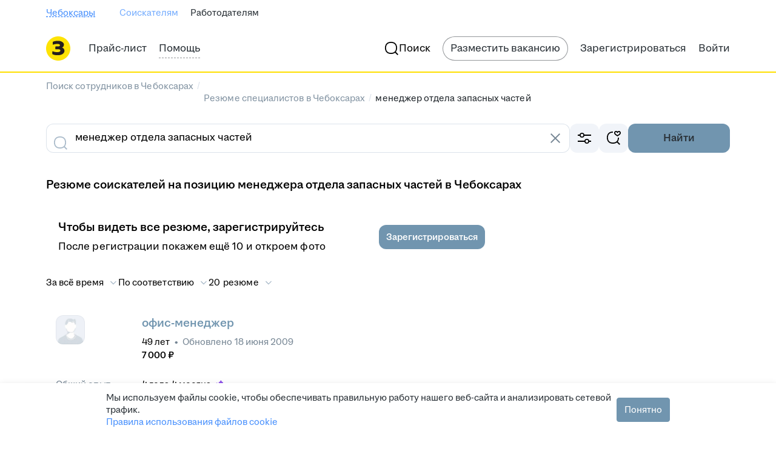

--- FILE ---
content_type: application/javascript; charset=utf-8
request_url: https://zarplata.ru/static/build/ResumeSearchCatalog-route.39ccc07fc75aca15.js
body_size: 1661
content:
try{!function(){var e="undefined"!=typeof window?window:"undefined"!=typeof global?global:"undefined"!=typeof globalThis?globalThis:"undefined"!=typeof self?self:{},n=(new e.Error).stack;n&&(e._sentryDebugIds=e._sentryDebugIds||{},e._sentryDebugIds[n]="4b3b0118-63e3-4fcd-b066-de622c638cf0",e._sentryDebugIdIdentifier="sentry-dbid-4b3b0118-63e3-4fcd-b066-de622c638cf0")}()}catch(e){}!function(){try{var e="undefined"!=typeof window?window:"undefined"!=typeof global?global:"undefined"!=typeof globalThis?globalThis:"undefined"!=typeof self?self:{};e._sentryModuleMetadata=e._sentryModuleMetadata||{},e._sentryModuleMetadata[(new e.Error).stack]=function(e){for(var n=1;n<arguments.length;n++){var t=arguments[n];if(null!=t)for(var a in t)t.hasOwnProperty(a)&&(e[a]=t[a])}return e}({},e._sentryModuleMetadata[(new e.Error).stack],{"_sentryBundlerPluginAppKey:sentry-js-hh-filter-key":!0})}catch(e){}}(),function(){try{("undefined"!=typeof window?window:"undefined"!=typeof global?global:"undefined"!=typeof globalThis?globalThis:"undefined"!=typeof self?self:{}).SENTRY_RELEASE={id:"9ab83179ff2ae61c82d5278416586a338954a75a"}}catch(e){}}(),(globalThis.__xhh_LOADABLE_LOADED_CHUNKS__=globalThis.__xhh_LOADABLE_LOADED_CHUNKS__||[]).push([["9218"],{545853:function(e,n,t){t.d(n,{s:()=>i});var a=t(491606),r=t(361093),s=t(644298),o=t(265885),d=t(113586);const i=({breadcrumbs:e})=>null!=e&&e.length?(0,d.jsxs)(d.Fragment,{children:[(0,d.jsx)(r.O,{"data-qa":"catalog-breadcrumbs",children:e.map((({path:n,name:t},r)=>r===e.length-1?(0,d.jsx)(s.B,{children:t},t):(0,d.jsx)(s.B,{isSeoLink:!0,Element:a.SPALink,to:n,children:t},t)))}),(0,d.jsx)(o.G,{items:e})]}):null;i.displayName="Catalogs/Breadcrumbs/index/CatalogBreadcrumbs"},5462:function(e,n,t){t.d(n,{C:()=>i});var a=t(853827),r=t(314422),s=t.n(r),o=t(89396),d=t(113586);const i=({children:e,container:n,...t})=>(0,o.i)()?(0,d.jsx)(a.C,{...t,children:e}):(0,d.jsx)(s(),{...t,container:n,children:e});i.displayName="components/MagritteRedesignComponents/GridColumn/GridColumn"},811320:function(e,n,t){t.d(n,{z:()=>d});var a=t(566183),r=t(314422),s=t(89396),o=t(113586);const d=({children:e,...n})=>(0,s.i)()?(0,o.jsx)(a.M,{...n,children:e}):(0,o.jsx)(r.ColumnsWrapper,{children:e});d.displayName="components/MagritteRedesignComponents/GridWrapper/GridWrapper"},567742:function(e,n,t){t.d(n,{h:()=>s});var a=t(96740),r=t(113586);const s=({item:e,space:n})=>(0,r.jsx)("script",{type:"application/ld+json",dangerouslySetInnerHTML:{__html:JSON.stringify(e,a.l,n)}});s.displayName="components/Schema/JsonLd/JsonLd"},265885:function(e,n,t){t.d(n,{G:()=>o});var a=t(567742),r=t(594948),s=t(113586);const o=({items:e})=>{const{host:n,protocol:t}=(0,r.v)((({request:e})=>e));return(0,s.jsx)(a.h,{item:{"@context":"https://schema.org","@type":"BreadcrumbList",itemListElement:e.map(((a,r)=>({"@type":"ListItem",position:r+1,name:a.name,...r<e.length-1&&{item:`${t}//${n}/${a.path}`}})))}})};o.displayName="Schema/components/BeadcrumbsSchema/BreadcrumbsSchema"},96740:function(e,n,t){t.d(n,{K:()=>d,l:()=>s});var a=t(639708),r=t(697762);const s=(e,n)=>{if(null!==n)switch(typeof n){case"string":return n.replace(/<\/script/gi,"<\\/script").replace(/<!--/g,"<\\!--");case"number":case"boolean":case"object":return n;default:return}},o=e=>{if(!(0,a.isValidElement)(e))return e;const n=e.props,t=a.Children.map(n.children,o);return(0,a.createElement)(e.type,{},t)},d=e=>{const n=o(e);return(0,r.renderToStaticMarkup)(n)}},718760:function(e,n,t){t.r(n),t.d(n,{default:()=>_});var a=t(639708),r=t(922366),s=t(182302),o=t(545853),d=t(300794),i=t(5462),l=t(811320),c=t(75278),u=t(88099),p=t(966829),f=t(423558),h=t(706468),m=t(867189),g=t(602510),b=t(594948),y=t(468444),x=t(113586);const j=()=>{const{header:e,breadcrumbs:n,...t}=(0,b.v)((e=>e.pageMetaData)),j=(0,b.v)((e=>e.userType))===y.FW.Employer,_=(0,m.H)();return(0,x.jsx)(a.StrictMode,{children:(0,x.jsx)(c.H,{isEnabled:!0,children:(0,x.jsxs)(s.Xg,{afterMenuContent:j&&(0,x.jsx)(d.Z,{}),layout:s.Tp,errorWrapper:h.V,breadcrumbsContent:!(null==n||!n.length)&&(0,x.jsx)(o.s,{breadcrumbs:n}),...t,children:[(0,x.jsxs)(l.z,{children:[(0,x.jsx)(r.X,{default:12,gteM:_?16:28}),!_&&(0,x.jsx)(i.C,{xs:"4",s:"8",m:"12",children:(0,x.jsx)(f.h,{isSeoCatalog:!0})}),_&&(0,x.jsx)(r.X,{default:16}),(0,x.jsx)(u.P,{isSeoCatalog:!0}),(0,x.jsx)(r.X,{default:12,gteM:28})]}),(0,x.jsx)(g.Z,{}),(0,x.jsx)(p.C,{})]})})})};j.displayName="pages/ResumeSearchCatalog/ResumeSearchCatalog.route/ResumeSearchCatalogRoute";const _=j}}]);
//# sourceMappingURL=ResumeSearchCatalog-route.39ccc07fc75aca15.js.map
//# debugId=4b3b0118-63e3-4fcd-b066-de622c638cf0

--- FILE ---
content_type: application/javascript; charset=utf-8
request_url: https://zarplata.ru/static/build/3014.1f4b121580b13355.js
body_size: 43655
content:
try{!function(){var e="undefined"!=typeof window?window:"undefined"!=typeof global?global:"undefined"!=typeof globalThis?globalThis:"undefined"!=typeof self?self:{},s=(new e.Error).stack;s&&(e._sentryDebugIds=e._sentryDebugIds||{},e._sentryDebugIds[s]="8c79134e-8f6e-46eb-aae9-3f7c410c0dc6",e._sentryDebugIdIdentifier="sentry-dbid-8c79134e-8f6e-46eb-aae9-3f7c410c0dc6")}()}catch(e){}!function(){try{var e="undefined"!=typeof window?window:"undefined"!=typeof global?global:"undefined"!=typeof globalThis?globalThis:"undefined"!=typeof self?self:{};e._sentryModuleMetadata=e._sentryModuleMetadata||{},e._sentryModuleMetadata[(new e.Error).stack]=function(e){for(var s=1;s<arguments.length;s++){var n=arguments[s];if(null!=n)for(var t in n)n.hasOwnProperty(t)&&(e[t]=n[t])}return e}({},e._sentryModuleMetadata[(new e.Error).stack],{"_sentryBundlerPluginAppKey:sentry-js-hh-filter-key":!0})}catch(e){}}(),function(){try{("undefined"!=typeof window?window:"undefined"!=typeof global?global:"undefined"!=typeof globalThis?globalThis:"undefined"!=typeof self?self:{}).SENTRY_RELEASE={id:"9ab83179ff2ae61c82d5278416586a338954a75a"}}catch(e){}}(),(globalThis.__xhh_LOADABLE_LOADED_CHUNKS__=globalThis.__xhh_LOADABLE_LOADED_CHUNKS__||[]).push([["3014"],{211639:function(e,s,n){n.d(s,{Z:()=>t});const t={desktop:"desktop--i3jkE27EgIA_Z_Sy","share-button-wrapper":"share-button-wrapper--iT2Atx71Io1TB1Ml",shareButtonWrapper:"share-button-wrapper--iT2Atx71Io1TB1Ml","desktop-divider":"desktop-divider--m25aGDPv7rU5EmNa",desktopDivider:"desktop-divider--m25aGDPv7rU5EmNa",mobile:"mobile--PhEGHg1hNkc0cbPS","mobile-row":"mobile-row--lcFpwyviuIASLQKg",mobileRow:"mobile-row--lcFpwyviuIASLQKg",stretched:"stretched--PqA34z7kEuUkM4lW"}},33076:function(e,s,n){e.exports=n.p+"static/images/contact-access-reminder-for-clients-modal-img__min_8f1b444d35c554ae.webp"},95889:function(e,s,n){e.exports=n.p+"static/images/contact-access-reminder-for-not-clients-modal-img__min_f191a9f69182c0a6.webp"},612538:function(e,s,n){n.d(s,{G:()=>i,U:()=>a});var t=n(255717);const a="UNTRUSTED_EMPLOYER_RESTRICTED",i=async(e,s,n)=>t._i.get("/shards/employer/vacancyresponses/contacts",{params:{topicId:e,resumeHash:s},signal:n})},932299:function(e,s,n){n.d(s,{y:()=>a});var t=n(255717);const a=async({vacancyId:e,resumeId:s})=>t._i.post("/shards/employer/hide_suitable",null,{params:{vacancyId:e,resumeId:s}})},197807:function(e,s,n){n.d(s,{Z:()=>se});var t=n(639708),a=n(36074),i=n(346246),o=n(454386),r=n(118450),l=n(103741),c=n(674070),d=n(872040),u=n(491606),m=n(136361),p=n(614034),h=n(105160),v=n(144368),y=n(756646),x=n(208894),g=n(536394),f=n.n(g),C=n(296981),j=n.n(C),b=n(365128),R=n(159707),I=n(659515),k=n(121830),N=n(351503),S=n(427297),_=n(81508),w=n(399558),A=n(243592),E=n(878965),T=n(408610),M=n(255717);const F=e=>{const s=(0,d.useDispatch)(),n=(0,u.usePush)(),{addNotification:a}=(0,I.lm)(),i=(0,t.useRef)(),o=(0,N._)(),r=(0,S.n)(),{resume:l,resumeType:c}=(0,t.useContext)(x.f);return{handleSubmit:(0,t.useCallback)((async t=>{var d,u,m;const{funnelStageId:p,funnelId:h,trls:v,...y}=t;let x;s((0,_.Mq)({isLoading:!0,funnelStageId:p}));try{var g;null===(g=e.current)||void 0===g||g.abort(),e.current=new AbortController;const s={...y,resumeHash:[y.resumeHash]};x=(await M._i.put("/shards/employer/change_topic_content",s,{signal:e.current.signal})).data}catch(e){return void(0,b.eG)(e,a)}finally{s((0,_.Mq)({isLoading:!1}))}const C=x.employerNegotiationsChangeTopic.changeTopic.availableStagesForSelectedState,{substates:I=[],...N}=null!=C?C:{},S=null!==C||Object.keys(N).length?N:void 0,F=!((null==S?void 0:S.funnelStageId)===p)?I.find((e=>e.funnelStageId===p)):{...S},L=null==F||null===(d=F.availableTemplates)||void 0===d?void 0:d.find((e=>e.selected)),P=null==F?void 0:F.state;if(((null==L?void 0:L.sendMessageRequired)||(null==L?void 0:L.sendMessageRequiredWarning))&&!L.sendMessagePredefinedByUser){if(o)return void s((0,A.kR)({state:y.state,funnelStageId:p}));let e=`/employer/negotiations/change_topic?vacancyId=${t.vacancyId}&t=${t.t}&state=${t.state}`;return p&&(e+=`&collectionId=${t.state}_${p}`),void(r&&l?s((0,w.zZ)({candidates:[l],state:t.state,collectionId:t.state&&p?`${t.state}_${p}`:void 0,candidateType:c})):n(e))}const D=(null==L?void 0:L.sendMessageRequired)||(null==L?void 0:L.sendMessageRequiredWarning)||(null==L?void 0:L.sendMessagePredefinedByUser),B=D&&L.smsAllowed,H=(null==L?void 0:L.sendSmsPredefinedByUser)&&(null==L||null===(u=L.smsTemplateFull)||void 0===u||null===(u=u.template)||void 0===u?void 0:u.trim()),V=null==L?void 0:L.addressAllowed,q=null==L?void 0:L.useAddressFromVacancy,Z=q?null:null==L?void 0:L.addressId;let O;i.current={state:P,vacancyId:t.vacancyId,resumeHash:t.resumeHash,funnelStageId:null==F?void 0:F.funnelStageId,sendTemplateSms:Boolean(B&&H),...h&&{funnelId:h},...D&&L.mailTemplateFull.template.trim()&&{mailText:L.mailTemplateFull.template},...D&&V&&Z&&{addressId:Z},useAddressFromVacancy:q};try{O=await M._i.postFormData("/employer/negotiations/change_topic",i.current)}catch(e){if(f().isAxiosError(e)&&e.response){const s=e.response.data;if(e.response.status<500&&null!=s&&s.errors){s.errors.forEach((({key:e})=>{e===T.T4.NoFaService?a(R.Cv):e===T.T4.AddressUnavailable?a(R.bg,{props:{vacancyId:t.vacancyId}}):a(R.C,{props:{errorCode:e}})}))}else a(R.C,{props:{errorCode:"networkError"}})}else(0,b.eG)(e,a)}finally{s((0,_.Mq)({isLoading:!1}))}if(null!==(m=O)&&void 0!==m&&m.data){const{state:e,assessmentCode:n}=O.data;var z;if(e===E.RE.Interview||e===E.RE.PhoneInterview)j().sendEvent("employer","invitation",O.data.state);else j().sendEvent("employer",`vacancy-status-${e}`,((e,s,n)=>e===E.RE.Assessment?s:n?"send-message":"")(e,n,!(null==i||null===(z=i.current)||void 0===z||!z.mailText)));s((0,_.mZ)({topicsIds:[t.t],collectionToId:null==F?void 0:F.collectionId})),a(k.c,{props:{isMassAction:!1,isSubstate:!(null==F||!F.parentStageId),stateName:null==F?void 0:F.name,type:"success"}}),o&&s((0,A.mp)())}}),[s,e,a,o,r,l,c,n])}};var L=n(599998),P=n(594948),D=n(325423),B=n(820408);const H="drop--XJduZhdEJos4NQuy",V="button-wrapper--g5oNeQ42Et4Uvzza";var q=n(113586);const Z="employer.vacancyResponses.changeTopic.button.oneClick.tag",O=({name:e,funnelStageId:s,quickTransferToStageEnabled:n,onClick:t,trls:a,dataQa:i})=>{const{isLoading:o,funnelStageId:r}=(0,P.v)((e=>{var s;return null===(s=e.candidatesList)||void 0===s?void 0:s.loadingChangeTopicState}))||{},l=o&&r===s;return(0,q.jsx)(m.Z,{onClick:()=>t(n,s),borderRadius:16,padding:12,paddingLeft:16,hoverStyle:"secondary",stretched:!0,"data-qa":i,children:(0,q.jsxs)("div",{className:V,children:[l&&(0,q.jsxs)(q.Fragment,{children:[(0,q.jsx)(p.a,{initial:"primary",size:24}),(0,q.jsx)(B.V,{default:4})]}),(0,q.jsx)(h.x,{style:"primary",typography:"label-2-regular",children:e}),n&&(0,q.jsxs)(q.Fragment,{children:[(0,q.jsx)(B.V,{default:l?8:24}),(0,q.jsx)(v.V,{icon:(0,q.jsx)(c.k2f,{}),style:"special","aria-label":a[Z],children:a[Z]})]})]})})};O.displayName="components/ChangeTopicDropStageItem/SubstateItem/SubstateItemComponent";const z=(0,L.x)(O),U={[E.RE.DiscardByEmployer]:"negotiations.states.discardByEmployer.softForm",[E.RE.DiscardByApplicant]:"negotiations.states.discardByApplicant",[E.RE.DiscardNoInteraction]:"negotiations.states.discardNoInteraction",[E.RE.DiscardToOtherVacancy]:"negotiations.states.discardToOtherVacancy",[E.RE.DiscardVacancyClosed]:"negotiations.states.discardVacancyClosed",[E.RE.PhoneInterview]:"negotiations.states.phone_interview",[E.RE.Assessment]:"negotiations.states.assessment",[E.RE.Interview]:"negotiations.states.interview",[E.RE.Offer]:"negotiations.states.offer",[E.RE.Hired]:"negotiations.states.hired",[E.RE.Consider]:"negotiations.states.consider",oneClickTag:"employer.vacancyResponses.changeTopic.button.oneClick.tag"},W=({trls:e,stateName:s,topicId:n,vacancyId:a,resumeHash:r,lastFunnelStage:l,sendAnalytics:g,onCloseMenu:f,onChange:C,funnelId:j})=>{const b=(0,d.useDispatch)(),R=(0,S.n)(),{resume:I,resumeType:k}=(0,t.useContext)(x.f),[_,A]=(0,t.useState)(!1),E=(0,t.useRef)(null),T=(0,t.useRef)(null),M=(0,t.useRef)(),L=(0,N._)(),{handleSubmit:B}=F(T),Z=(0,u.usePush)(),{isLoading:O,funnelStageId:W}=(0,P.v)((e=>{var s;return null===(s=e.candidatesList)||void 0===s?void 0:s.loadingChangeTopicState}))||{},Y=(0,P.v)((e=>e.vacancyFunnel)),Q=(0,P.v)((({router:e})=>e.location.query.funnelId)),G=(0,P.v)((e=>e.employerCandidatesPage.selectedFunnelId)),X=L?G:Q,$=j?j.toString():X,K=(0,y.d)({topicId:n}),J=K&&"stages"in K?K.stages:[],ee=((null==Y?void 0:Y.stages)||J).find((e=>e.state.toLowerCase()===s)),se=null==ee?void 0:ee.quickTransferToStageEnabled,ne=ee&&"substates"in ee?ee.substates:J.filter((e=>e.parentStageId===(null==ee?void 0:ee.funnelStageId))),te=J.filter((e=>e.parentStageId===(null==l?void 0:l.funnelStageId))),ae=ne||te,ie=!!ae.length,oe="function"==typeof C;if(l&&ee&&(!ie&&(null==l?void 0:l.funnelStageId)===ee.funnelStageId||1===(null==ne?void 0:ne.length)&&(null==l?void 0:l.funnelStageId)===ne[0].funnelStageId))return null;const re=U[s],le=()=>{M.current&&clearTimeout(M.current),A(!0)},ce=async(t,i)=>{if(null==g||g(s),t)return await B({resumeHash:r,state:s,t:n||"",vacancyId:Number(a),funnelStageId:i,trls:e,...$&&{funnelId:$}}),void(null==f||f());if(R&&I)return b((0,w.zZ)({candidates:[I],state:s,collectionId:s&&i?`${s}_${i}`:void 0,candidateType:k,...$&&{funnelId:$}})),void(null==f||f());if(oe)return void C(s,i);let o=`/employer/negotiations/change_topic?t=${n}&state=${s}`;o+=Q?`&funnelId=${Q}`:`&vacancyId=${a}`,i&&(o+=`&collectionId=${s}_${i}`),Z(o)},de=(e,n)=>`change-topic-menu-subitem__${s}__${e}${n?"_one-click":""}`,ue=null==ae?void 0:ae.map((({funnelStageId:e,quickTransferToStageEnabled:s,...n})=>{if((null==l?void 0:l.funnelStageId)===e)return null;const t="name"in n?n.name:n.substateName;return(0,q.jsx)(z,{name:t,funnelStageId:e,quickTransferToStageEnabled:s,onClick:ce,dataQa:de(t,s)},e)}));return(0,q.jsxs)(q.Fragment,{children:[(0,q.jsx)(m.Z,{...ie&&{ref:E},onClick:ie?le:()=>ce(se,null==ee?void 0:ee.funnelStageId),borderRadius:16,padding:12,paddingLeft:16,hoverStyle:"secondary",stretched:!0,"data-qa":`change-topic-menu-item__${s}${se?"_one-click":""}`,children:(0,q.jsxs)("div",{className:V,children:[O&&W===(null==ee?void 0:ee.funnelStageId)&&(0,q.jsxs)(q.Fragment,{children:[(0,q.jsx)(p.a,{initial:"primary",size:16}),D.qD]}),(0,q.jsx)(h.x,{style:"primary",typography:"label-2-regular",children:e[re]}),!ie&&se&&(0,q.jsxs)(q.Fragment,{children:[D.qD,(0,q.jsx)(v.V,{icon:(0,q.jsx)(c.k2f,{}),style:"special","aria-label":e[U.oneClickTag],children:e[U.oneClickTag]})]}),ie&&(0,q.jsx)(c.eTh,{})]})}),ie&&(0,q.jsxs)(q.Fragment,{children:[(0,q.jsx)(i.U,{placement:"right-top",visible:_,onClose:()=>A(!1),onMouseEnter:le,onMouseLeave:()=>{M.current=setTimeout((()=>A(!1)),250)},activatorRef:E,padding:0,children:(0,q.jsx)("div",{className:H,children:ue})}),(0,q.jsx)(o.R,{visible:_,onClose:()=>A(!1),children:ue})]})]})};W.displayName="components/ChangeTopicDropStageItem/index/ChangeTopicDropStageItemComponent";const Y=(0,L.x)(W);var Q=n(360205),G=n(374678),X=n(778973);const $="drop--pk0WMNIzwAXanbeD",K={[X.x.Discard]:"vacancyResponse.discard",[X.x.ChangeTopic]:"employer.candidates.buttons.changeTopic",[X.x.Invite]:"vacancyResponse.invite",hiringManagerTooltip:"employer.responses.hiringManager.tooltip"},J={[X.x.Invite]:"employee-invite-on-topic",[X.x.ChangeTopic]:"employee-change-topic",[X.x.Discard]:"employee-discard-on-topic"},ee=({type:e,links:s,topicId:n,resume:d,vacancyId:u,stretched:m,sendAnalytics:p,renderActivator:h,trls:v})=>{const y=(0,P.v)((e=>e.isHiringManager)),{isM:x}=(0,a.G)(),g=(0,t.useRef)(null),[f,C,j]=(0,Q.l)(!1),b=(0,t.useCallback)((()=>j(!1)),[j]),{_attributes:R}=null!=d?d:{},I=n||(null==d?void 0:d.topicId),k=(0,P.v)(G.PZ),N=(0,P.v)(G.ex),S=(0,P.v)((e=>{var s;return I?null===(s=e.candidatesList)||void 0===s||null===(s=s.shortTopicList)||void 0===s?void 0:s.topicList[I]:void 0})),_=I?null==N?void 0:N[Number(I)]:void 0,w=k?null==_?void 0:_.funnelStage:null==S?void 0:S.lastFunnelStage,A=null==w?void 0:w.funnelId,E=v[K[e]],T=J[e],M=s.map((({id:e,state:s,url:n})=>(0,q.jsx)(Y,{stateName:s,topicId:I,resumeHash:(null==R?void 0:R.hash)||"",vacancyId:u,lastFunnelStage:w,sendAnalytics:p,onCloseMenu:b,onChange:"function"==typeof n?(e,s)=>{n(e,s),b()}:void 0,funnelId:A},e)));return(0,q.jsxs)(q.Fragment,{children:[(0,q.jsx)(i.U,{visible:f,onClose:b,activatorRef:g,role:"status",placement:"bottom-left",padding:0,children:(0,q.jsx)("div",{className:$,children:M})}),(0,q.jsx)(o.R,{visible:f,onClose:b,children:M}),h?h(g,C):(0,q.jsx)(r.z,{ref:g,stretched:m,mode:"secondary",size:"small",onClick:C,"data-qa":T,...x?{icon:void 0}:{icon:(0,q.jsx)(c.b$C,{}),"aria-label":E},children:E}),y&&e===X.x.Invite&&(0,q.jsx)(l.p,{activatorRef:g,placement:"top-center",children:v[K.hiringManagerTooltip]})]})};ee.displayName="ChangeTopicButton/ButtonWithSubstates/index/ButtonWithSubstates";const se=(0,L.x)(ee)},159707:function(e,s,n){n.d(s,{C:()=>y,Cv:()=>g,bg:()=>C});var t=n(859716),a=n(491606),i=n(922366),o=n(750128),r=n(776842),l=n.n(r),c=n(844595),d=n.n(c),u=n(599998),m=n(408610),p=n(113586);const h={[m.fe.ManagerLimit]:"negotiations.changeTopic.errors.MANAGER_LIMIT_EXCEED",[m.fe.EmployerLimit]:"negotiations.changeTopic.errors.EMPLOYER_LIMIT_EXCEED",[m.fe.ArchiveTopic]:"negotiations.changeTopic.errors.CANT_CHANGE_ARCHIVE_TOPIC_STATE",[m.fe.ReadOnlyTopic]:"negotiations.changeTopic.errors.CANT_CHANGE_READ_ONLY_TOPIC",[m.fe.InvitationLimit]:"negotiations.changeTopic.errors.INVITATION_LIMIT_EXCEEDED",[m.fe.CantInvite]:"negotiations.changeTopic.errors.VACANCY_CANT_INVITE_TO",[m.fe.ResumesUnavailable]:"negotiations.changeTopic.errors.RESUMES_UNAVAILABLE",[m.fe.VacancyUnavailable]:"negotiations.changeTopic.errors.VACANCY_UNAVAILABLE",[m.fe.NoFaService]:"changeTopic.errors.NO_FA_SERVICE",[m.fe.FunnelStageNotFound]:"negotiations.changeTopic.errors.notification.funnelStageNotFound",[m.fe.FunnelByVacancyLocked]:"negotiations.changeTopic.errors.notification.funnelByVacancyLocked",[m.fe.AddressUnavailable]:"negotiations.changeTopic.errors.notification.addressUnavailable",[m.fe.CantInviteToPfpVacancy]:"negotiations.changeTopic.errors.notification.cantInviteToPfpVacancy",default:"negotiations.changeTopic.errors.defaultErrorText",networkError:"negotiations.changeTopic.errors.networkErrorText",title:{[m.fe.ManagerLimit]:"negotiations.changeTopic.errors.notification.title.MANAGER_LIMIT_EXCEED",[m.fe.EmployerLimit]:"negotiations.changeTopic.errors.notification.title.EMPLOYER_LIMIT_EXCEED",[m.fe.NoFaService]:"negotiations.changeTopic.errors.notification.title.NO_FA_SERVICE",[m.fe.CantInviteToPfpVacancy]:"negotiations.changeTopic.errors.notification.title.cantInviteToPfpVacancy"},linkToPendingOrders:"negotiations.changeTopic.errors.NO_FA_SERVICE.linkToPendingOrders",linkToPrice:"negotiations.changeTopic.errors.NO_FA_SERVICE.linkToPrice",linkToFunnelSettings:"negotiations.changeTopic.errors.notification.addressUnavailable.link"},v=({trls:e,errorCode:s})=>{const n=h.title[s],a=(0,m.i1)(s)?h[s]:h.default;return(0,p.jsxs)(p.Fragment,{children:[n&&(0,p.jsx)(d(),{children:(0,t.LP)(e[n])}),(0,t.LP)(e[a])]})};v.displayName="components/ChangeTopicForm/ChangeTopicError/ChangeTopicError";const y={Element:(0,u.x)(v),kind:"error"},x=({trls:e})=>(0,p.jsxs)(p.Fragment,{children:[(0,p.jsx)(d(),{children:e[h.title[m.fe.NoFaService]]}),(0,t.LP)(e[h[m.fe.NoFaService]])," ",(0,p.jsx)(a.SPALink,{to:"/employer/carts",children:e[h.linkToPendingOrders]}),(0,p.jsx)(i.X,{default:16}),(0,p.jsx)(l(),{Element:a.SPALink,to:"/price",scale:r.ButtonScale.Small,children:e[h.linkToPrice]})]});x.displayName="components/ChangeTopicForm/ChangeTopicError/ChangeTopicErrorNoFa";const g={Element:(0,u.x)(x),kind:"error"},f=({vacancyId:e,trls:s})=>(0,p.jsxs)(o.z,{default:16,children:[(0,t.LP)(s[h[m.fe.AddressUnavailable]]),(0,p.jsx)(l(),{Element:a.SPALink,to:`/employer/vacancyresponses/funnel?vacancyId=${e}`,scale:r.ButtonScale.Small,children:s[h.linkToFunnelSettings]})]});f.displayName="components/ChangeTopicForm/ChangeTopicError/ChangeTopicErrorBadAddrress";const C={Element:(0,u.x)(f),kind:"error"}},756646:function(e,s,n){n.d(s,{d:()=>o});var t=n(639708),a=n(594948),i=n(374678);const o=({topicId:e})=>{const s=(0,a.v)(i.PZ),n=(0,a.v)((e=>{var s;return null===(s=e.candidatesList)||void 0===s||null===(s=s.shortTopicList)||void 0===s?void 0:s.topicList})),o=(0,a.v)(i.ex);return(0,t.useMemo)((()=>{var t,a;return e?s?null!==(a=null==o?void 0:o[Number(e)])&&void 0!==a?a:null:null!==(t=null==n?void 0:n[e])&&void 0!==t?t:null:null}),[s,o,e,n])}},820716:function(e,s,n){n.d(s,{p:()=>p});var t=n(896101),a=n.n(t),i=n(776842),o=n.n(i),r=n(716440),l=n.n(r),c=n(315284),d=n.n(c),u=n(360205),m=n(113586);const p=({score:e,explanation:s})=>{const[n,t]=(0,u.l)(!1);return null===e?null:s?(0,m.jsxs)("div",{children:[(0,m.jsx)(d(),{base:4}),(0,m.jsx)(l(),{appearance:r.LinkAppearance.Pseudo,onClick:t,"data-qa":"search-debug-link",children:`score = ${e}`}),(0,m.jsxs)("div",{className:a()({"g-hidden":!n}),children:[(0,m.jsx)(d(),{base:4}),(0,m.jsx)(o(),{scale:i.ButtonScale.Small,kind:i.ButtonKind.Primary,appearance:i.ButtonAppearance.Outlined,onClick:()=>{navigator.clipboard.writeText(s)},children:"Copy"}),(0,m.jsx)(d(),{base:2}),(0,m.jsx)("pre",{className:"search-result-debug","data-qa":"search-result-debug",children:s})]})]}):(0,m.jsxs)(m.Fragment,{children:[(0,m.jsx)(d(),{base:4}),(0,m.jsx)("div",{children:`score = ${e}`})]})};p.displayName="components/Debug/SearchDebug/SearchDebug"},299509:function(e,s,n){n.d(s,{ds:()=>a,rW:()=>t});const t="candidatesComments",a="all_candidates_"},732926:function(e,s,n){n.d(s,{Z:()=>r});var t=n(599998),a=n(113586);const i="employer.resume.contacts.error",o=({trls:e})=>(0,a.jsx)(a.Fragment,{children:e[i]});o.displayName="components/Notifications/ResumeContactsError/ResumeContactsError";const r={Element:(0,t.x)(o),kind:"error",autoClose:!0}},575736:function(e,s,n){n.d(s,{lD:()=>b,DJ:()=>j,L6:()=>f,k7:()=>R,OT:()=>C,Ne:()=>g});var t=n(859716),a=n(491606),i=n(776842),o=n.n(i),r=n(591134),l=n.n(r),c=n(844595),d=n.n(c),u=n(599998),m=n(113586);let p=function(e){return e.ContactInformationViewGeneric="contactInformationViewGeneric",e.QuotaExceeded="quotaExceeded",e.ResumeCountryMismatch="resumeCountryMismatch",e.ResumeContentIsTooLarge="resumeContentIsTooLarge",e.ResumeModerationCorrected="resumeModerationCorrected",e.ContactInformationViewInfo="contactInformationViewInfo",e}({});const h={[p.ContactInformationViewGeneric]:{heading:"resume.contacts.notification.civ.error.heading",text:"resume.contacts.notification.civ.error.content"},[p.QuotaExceeded]:{heading:"resume.contacts.notification.civ.quotaExceeded.heading",text:"resume.contacts.notification.civ.quotaExceeded.content"},[p.ResumeCountryMismatch]:{heading:"resume.contacts.notification.civ.resumeCountryMismatch.heading",text:"resume.contacts.notification.civ.resumeCountryMismatch.content"},[p.ResumeContentIsTooLarge]:{text:"resume.contacts.notification.civ.resumeContentIsTooLarge.content"},[p.ResumeModerationCorrected]:{text:"rb.moderationCorrectedNotification"},[p.ContactInformationViewInfo]:{heading:"resume.contacts.notification.civ.info.heading",text:"resume.contacts.notification.civ.info.content",footer:"resume.contacts.notification.civ.button.to.price"}},v=({trls:e,kind:s,message:n,hasHeading:r,hasFooter:c,footerLink:u})=>(0,m.jsxs)(m.Fragment,{children:[r&&(0,m.jsx)(d(),{children:(0,t.LP)(e[h[s].heading])}),n||e[h[s].text],c&&u&&(0,m.jsx)(l(),{children:(0,m.jsx)(o(),{scale:i.ButtonScale.Small,kind:i.ButtonKind.Primary,appearance:i.ButtonAppearance.Outlined,Element:a.SPALink,to:u,children:e[h[s].footer]})})]});v.displayName="components/ResumeView/NotificationTemplate/NotificationTemplateComponent";const y=(0,u.x)(v),x=15e3,g={Element:()=>(0,m.jsx)(y,{kind:p.ContactInformationViewGeneric,hasHeading:!0}),kind:"error",autoClose:!0,autoCloseDelay:x};g.Element.displayName="components/Notifications/ResumeView/contactInformationViewErrorMessage.Element";const f={Element:()=>(0,m.jsx)(y,{kind:p.ContactInformationViewInfo,hasHeading:!0,hasFooter:!0,footerLink:"/price/dbaccess"}),autoClose:!0,autoCloseDelay:3e4};f.Element.displayName="components/Notifications/ResumeView/contactInformationViewInfoMessage.Element";const C={Element:()=>(0,m.jsx)(y,{kind:p.QuotaExceeded,hasHeading:!0}),autoClose:!0,autoCloseDelay:x};C.Element.displayName="components/Notifications/ResumeView/contactInformationViewQuotaExceeded.Element";const j={Element:()=>(0,m.jsx)(y,{kind:p.ResumeCountryMismatch,hasHeading:!0}),kind:"error",autoClose:!0,autoCloseDelay:x};j.Element.displayName="components/Notifications/ResumeView/contactInformationViewResumeCountryMismatch.Element";const b={Element:()=>(0,m.jsx)(y,{kind:p.ResumeContentIsTooLarge}),kind:"error",autoClose:!0,autoCloseDelay:x};b.Element.displayName="components/Notifications/ResumeView/contactInformationViewResumeContentIsTooLarge.Element";const R={Element:()=>(0,m.jsx)(y,{kind:p.ResumeModerationCorrected}),kind:"ok",autoClose:!0};R.Element.displayName="components/Notifications/ResumeView/resumeViewModerationCorrectedMessage.Element"},314518:function(e,s,n){n.d(s,{P:()=>M});var t=n(639708),a=n(872040),i=n(296981),o=n.n(i),r=n(55873),l=n(640569),c=n(580356),d=n(118450),u=n(674070),m=n(910998),p=n(207598),h=n(912514),v=n(659515),y=n(575736),x=n(558078),g=n(594948),f=n(360205),C=n(225098),j=n(468444),b=n(8131),R=n(599998),I=n(113586);const k={error:"resumeCard.openContacts.snackbar.error.text",success:"resumeCard.openContacts.snackbar.success.text"},N=({trls:e,isError:s,...n})=>(0,I.jsx)(b.P,{addon:s?(0,I.jsx)(u.L1_,{initialColor:"negative"}):(0,I.jsx)(u.lot,{initialColor:"positive"}),autohideTime:3e3,...n,children:e[k[s?"error":"success"]]});N.displayName="OpenResumeContacts/NotificationComponent/index/NotificationComponent";const S=(0,R.x)(N),_="resumeCard.openContacts.alert.permissionProblem.title",w="resumeCard.openContacts.alert.permissionProblem.text",A="resumeCard.openContacts.alert.permissionProblem.button.text",E=(0,r.makeSetStoreField)("employerDivisions"),T=({trls:e,resume:s,vacancyId:n,onResumeUpdate:i,renderTrigger:r,renderDivisionsSelector:l})=>{const[b,R]=(0,f.l)(!1),k=(0,a.useDispatch)(),[N,T]=(0,t.useState)(!1),{addNotification:M}=(0,v.lm)(),F=(0,g.v)((({additionalCheck:e})=>e)),L=(0,g.v)((({userType:e})=>e)),P=(0,g.v)((({employerDivisions:e})=>e)),D=(0,g.v)((e=>{var s;return null===(s=e.employerCurrentDivision)||void 0===s?void 0:s.divisionId})),[B,H]=(0,t.useState)(D),V=!!P&&B&&Object.keys(P).length>1,q=(0,t.useCallback)((()=>{V&&(0,p.Z)().then((e=>k(E(e.employerDivisions))),console.error)}),[k,V]),{_attributes:{hash:Z,id:O,permission:z},topicId:U,resumeContactsOpening:W}=s,Y=L===j.FW.Employer,Q=!(null==W||!W.throughCiv),G=z!==C.y3.ViewWithoutContacts,X=(0,t.useRef)(i);X.current=i;const $=(0,t.useMemo)((()=>({goal:"OpenContacts",resumeId:O,vacancyId:n})),[O,n]),K=(0,t.useCallback)((e=>{T(!0),(0,h.Z)({divisionId:B,resumeHash:Z,resumeId:O,event:e}).then((async({data:e})=>{if(null!=e&&e.errorKey)return M(x.j[e.errorKey]||S,{props:{isError:!0}}),void T(!1);if(o().sendHHEvent("resumeShowContacts",$),0===(null==e?void 0:e.contactsLeft)&&M(y.L6),null!=e&&e.contactsOpened){M(S);try{var s;const e=await(0,m.Z)({resumeHash:Z,topicId:U,vacancyId:n});null===(s=X.current)||void 0===s||s.call(X,e.resume),q()}catch(e){const{name:s,message:n}=e;o().sendHHEvent("openContactsError",{...$,errorName:s,errorMessage:n}),M(S,{props:{isError:!0}})}finally{T(!1)}}})).catch((e=>{T(!1),o().sendHHEvent("openContactsError",{...$,errorName:e.name,errorMessage:e.message}),M(S,{props:{isError:!0}})})).finally((()=>T(!1)))}),[M,$,B,Z,O,U,n,q]),{canOpenContacts:J}=s,ee=J?K:R;return!Y||F||G||!Q?null:(0,I.jsxs)(I.Fragment,{children:[r({openContacts:ee,loading:N,selectDivisionsAvailable:!!V}),Boolean(V)&&l({openContacts:ee,selectedDivision:B,selectDivision:H}),(0,I.jsx)(c.bZ,{title:e[_],description:e[w],icon:(0,I.jsx)(u.l5_,{}),iconStyle:"warning",layout:"horizontal",visible:b,buttons:(0,I.jsx)(d.z,{mode:"secondary",style:"accent",size:"medium",onClick:R,stretched:!0,children:e[A]}),onClose:R})]})};T.displayName="components/OpenResumeContacts/index/OpenResumeContactsComponent";const M=(0,l.Z)(T)},320034:function(e,s,n){n.d(s,{Z:()=>r});var t=n(599998),a=n(113586);const i="employer.vacancyResponses.pfpStub.tipDescription",o=({trls:e})=>(0,a.jsx)(a.Fragment,{children:e[i]});o.displayName="components/PfpVacancyTip/index/Tip";const r=(0,t.x)(o)},725570:function(e,s,n){n.d(s,{M:()=>r});var t=n(910182),a=n(555498);const i="logo--T_CBsj19Bo4rTUEt";var o=n(113586);const r=()=>(0,o.jsx)(t.m,{layer:"content",children:(0,o.jsx)("div",{className:i,children:(0,o.jsx)(a.U__,{})})});r.displayName="Resume/AvatarEsiaLogo/index/AvatarEsiaLogo"},441840:function(e,s,n){n.d(s,{V:()=>k});var t=n(639708),a=n(939794),i=n(105160),o=n(118450),r=n(674070),l=n(599998),c=n(924135),d=n(872092),u=n(500641),m=n(454386),p=n(824258),h=n(113586);const v="resume.search.placeOfResidence.modal.title",y="resume.search.placeOfResidence.modal.desc",x="resume-map-modal",g=({isOpened:e,closeAction:s,children:n,trls:t})=>(0,h.jsxs)(h.Fragment,{children:[(0,h.jsx)(u.u,{visible:e,onClose:s,titleSize:"medium",title:t[v],titleDescription:t[y],titleDescriptionStyle:"secondary",actions:(0,h.jsx)(r.Cs7,{initialColor:"secondary",onClick:s,"data-qa":"resume-map-close"}),"data-qa":x,children:n}),(0,h.jsx)(m.R,{visible:e,onClose:s,header:(0,h.jsx)(p.v,{title:t[v],subtitle:t[y],right:(0,h.jsx)(r.Cs7,{onClick:s}),"data-qa":"resume-map-close"}),"data-qa":x,children:n})]});g.displayName="PlaceOfResidenceMap/ModalWrapper/index/ModalWrapperComponent";const f=(0,l.x)(g),C={simplificationRate:0,stroke:[{width:2,color:"rgb(0, 112, 255)"}],fill:"rgba(0, 112, 255, 0.3)"},j="map-wrapper--jluLaTodWAoBOJj5",b="empty-block--Myfvy6jpZdclg2Vl",R="resume.search.placeOfResidence.modal.empty.text",I=({isOpened:e,closeAction:s,location:n,trls:l})=>{const[u,m]=(0,c.m)(!1),{components:p,reactify:v}=(0,d.H)({callbackError:m}),y=(0,t.useRef)(null),x=(0,t.useCallback)((()=>{y.current&&y.current.setLocation({duration:200,zoom:y.current.zoom+1})}),[]),g=(0,t.useCallback)((()=>{y.current&&y.current.setLocation({duration:200,zoom:y.current.zoom-1})}),[]),I=(0,t.useMemo)((()=>((e,s)=>{const{geometry:n}=(0,a.X)(e,s,{units:"meters"});return n})(n,1e3)),[n]);if(!p||!v||u)return(0,h.jsx)(f,{isOpened:e,closeAction:s,children:(0,h.jsx)("div",{className:b,children:(0,h.jsx)(i.x,{typography:"label-3-regular",style:"secondary",children:l[R]})})});const{YMap:k,YMapDefaultSchemeLayer:N,YMapDefaultFeaturesLayer:S,YMapFeature:_,YMapControls:w,YMapControl:A}=p,E=(0,h.jsx)("div",{className:j,children:(0,h.jsxs)(k,{location:v.useDefault({center:n,zoom:13},[n]),ref:y,children:[(0,h.jsx)(N,{}),(0,h.jsx)(S,{}),(0,h.jsx)(_,{geometry:I,style:C}),(0,h.jsxs)(w,{position:"bottom right",orientation:"vertical",children:[(0,h.jsx)(A,{transparent:!0,children:(0,h.jsx)(o.z,{"aria-label":"zoom in",style:"constant",mode:"primary",size:"small",icon:(0,h.jsx)(r.xAJ,{}),onClick:x,hideLabel:!0})}),(0,h.jsx)(A,{transparent:!0,children:(0,h.jsx)(o.z,{"aria-label":"zoom out",style:"constant",mode:"primary",size:"small",icon:(0,h.jsx)(r.IAu,{}),onClick:g,hideLabel:!0})})]})]})});return(0,h.jsx)(f,{isOpened:e,closeAction:s,children:E})};I.displayName="Resume/PlaceOfResidenceMap/index/PlaceOfResidenceMapComponent";const k=(0,l.x)(I)},131299:function(e,s,n){n.d(s,{Z:()=>o});const t="wrapper--WHFHpe19Nz8GTAfZ";var a=n(113586);const i=({children:e})=>(0,a.jsx)("div",{className:t,children:e});i.displayName="Actions/ActionsWrapper/index/ActionsWrapper";const o=i},405211:function(e,s,n){n.d(s,{Z:()=>X});var t=n(639708),a=n(208894),i=n(360205),o=n(306667),r=n(118450),l=n(674070),c=n(599998),d=n(113586);const u="resume.card.action.additional.ariaLabel",m=({menuActivatorRef:e,toggleMenuVisible:s,trls:n})=>(0,d.jsx)(r.z,{ref:e,size:"small",mode:"secondary",icon:(0,d.jsx)(l.t_N,{}),hideLabel:!0,onClick:s,"aria-label":n[u],"data-qa":"response-additional-trigger"});m.displayName="Additional/Button/index/AdditionalButton";const p=(0,c.x)(m);var h=n(872040),v=n(36074),y=n(346246),x=n(454386),g=n(269820),f=n(474701),C=n(739203),j=n(820610),b=n(358428),R=n(351910),I=n(984583),k=n(844596),N=n(924135),S=n(594948),_=n(81508),w=n(136361),A=n(105160);const E="employer.vacancyResponses.responseComplaint",T=({trls:e,onClick:s})=>(0,d.jsx)(w.Z,{onClick:s,borderRadius:16,padding:12,paddingLeft:16,hoverStyle:"secondary",stretched:!0,"data-qa":"resume-complaint-button",children:(0,d.jsx)(A.x,{style:"primary",typography:"label-2-regular",children:e[E]})});T.displayName="Menu/Complaint/index/Complaint";const M=(0,c.x)(T);var F=n(768891),L=n.n(F),P=n(859716),D=n(845942),B=n(745472);const H="resume.interview.schedule.remind",V="resume.interview.schedule.planned",q=({trls:e,topicId:s,remindInfo:n,openRemindModal:i,closeMenu:o})=>{var r;const{lastEmployerStateExtName:l,vacancyId:c}=(0,t.useContext)(a.f),u=(0,t.useCallback)((()=>{s&&l&&L()({vacancyId:c,topicId:s,folderName:l}),null==o||o(),i()}),[o,l,i,s,c]),m=(null===(r=n.currentInterview)||void 0===r?void 0:r.scheduledTime)||"",p=new Date(m),h=n.currentInterview?(0,P.WU)(e[V],{"{0}":(0,d.jsx)(B.Z,{date:p.toISOString(),showYear:B.m.NotCurrent}),"{1}":(0,d.jsx)("span",{suppressHydrationWarning:!0,children:(0,D.p6)(p,"HH:mm")})}):e[H];return(0,d.jsx)(w.Z,{onClick:u,borderRadius:16,padding:12,paddingLeft:16,hoverStyle:"secondary",stretched:!0,"data-qa":"interview-reminder-link",children:(0,d.jsx)(A.x,{style:"primary",typography:"label-2-regular",children:h})})};q.displayName="Menu/Remind/index/Remind";const Z=(0,c.x)(q),O="employer.resume.button.share",z=({trls:e,closeMenu:s,onResumeShare:n})=>{const a=(0,t.useCallback)((()=>{n(),null==s||s()}),[s,n]);return(0,d.jsx)(w.Z,{onClick:a,borderRadius:16,padding:12,paddingLeft:16,hoverStyle:"secondary",stretched:!0,"data-qa":"resume-share-button",children:(0,d.jsx)(A.x,{style:"primary",typography:"label-2-regular",children:e[O]})})};z.displayName="Menu/ResumeShare/index/ResumeShare";const U=(0,c.x)(z),W="drop--fUQOhnZBiyA61Xfj",Y=({isMenuVisible:e,closeMenu:s,menuDropProps:n,onShareResume:i,isHiddenByPfp:o})=>{const r=(0,h.useDispatch)(),l=(0,S.v)((e=>e.isHiringManager)),{isMobile:c,isGtS:u,isM:m,isGtM:p}=(0,v.G)(),w=(0,j.k)(),A=(null==w?void 0:w.conversationUnreadByEmployerCount)||(null==w?void 0:w.conversationMessagesCount),E=(0,t.useContext)(a.f).resume._attributes.user,T=(0,S.v)((e=>{var s;return null===(s=e.commentsByUserId)||void 0===s?void 0:s[E]})),F=m&&(!!A||!(null==T||!T.total)),{isNew:L,isResponse:P,markAsRead:D,resume:B,vacancyId:H,isChangeState:V}=(0,t.useContext)(a.f),{topicId:q}=B,[O,z,Y]=(0,N.m)(!1),Q=(0,S.v)((e=>{var s;return null===(s=e.candidatesList)||void 0===s||null===(s=s.topicsNegotiationInterviewInfo)||void 0===s||null===(s=s.topics)||void 0===s?void 0:s[q||""]})),[G,,X]=(0,N.m)(!0),[$,,K]=(0,N.m)(!0),{onOpen:J,...ee}=(0,k.H)({resumeHash:B._attributes.hash,isResponse:P,onOpen:s}),se=(0,t.useCallback)((e=>{r((0,_.zQ)({currentInterview:e}))}),[r]),ne=(0,t.useCallback)((()=>{q&&r((0,_.I5)({id:q}))}),[r,q]),te=(0,d.jsxs)(d.Fragment,{children:[(c||F||!p&&V)&&(0,d.jsx)(b.h,{closeAdditionalMenu:s}),!l&&i&&(0,d.jsx)(U,{onResumeShare:i,closeMenu:s}),(m||(L&&u||m)&&V)&&(0,d.jsx)(R.Z,{closeAdditionalMenu:s}),Q&&q&&!o&&(0,d.jsx)(Z,{topicId:q,remindInfo:Q,openRemindModal:z,closeMenu:s}),G&&!o&&(0,d.jsx)(f.Z,{viewType:"menu",onSubmit:()=>{X(),r((0,_.go)({resumeHash:B._attributes.hash}))},closeMenu:s,vacancyId:H,markAsRead:D,resumeHash:B._attributes.hash}),$&&q&&!o&&(0,d.jsx)(g.O,{topicId:q,viewType:"menuAdditional",onClick:()=>{K(),s()}}),(0,d.jsx)(M,{onClick:J})]});return(0,d.jsxs)(d.Fragment,{children:[(0,d.jsx)(y.U,{visible:e,onClose:s,...n,children:(0,d.jsx)("div",{className:W,children:te})}),(0,d.jsx)(x.R,{visible:e,onClose:s,children:te}),(0,d.jsx)(I.Z,{...ee}),Q&&q&&(0,d.jsx)(C.Z,{visible:O,topicId:q,remindInfo:Q,onClose:Y,onChange:se,onDelete:ne})]})};Y.displayName="Additional/Menu/Response/MenuResponseComponent";const Q=(0,c.x)(Y),G=({onShareResume:e})=>{const{isResponse:s,isPfpVacancy:n,resume:r}=(0,t.useContext)(a.f),l=!!n&&r._attributes.permission===o.Z5,[c,u,m]=(0,i.l)(!1),h=(0,t.useCallback)((()=>m(!1)),[m]),v=(0,t.useRef)(null),y={isMenuVisible:c,closeMenu:h,menuDropProps:(0,t.useMemo)((()=>({activatorRef:v,role:"status",placement:"bottom-right",maxWidth:400,padding:0})),[]),onShareResume:e,isHiddenByPfp:l};return s?(0,d.jsxs)(d.Fragment,{children:[(0,d.jsx)(p,{menuActivatorRef:v,toggleMenuVisible:u}),(0,d.jsx)(Q,{...y})]}):null};G.displayName="Actions/Additional/index/Additional";const X=G},545546:function(e,s,n){n.d(s,{T:()=>b});var t=n(639708),a=n(820610),i=n(208894),o=n(296981),r=n(811290),l=n.n(r),c=n(36074),d=n(118450),u=n(103741),m=n(674070),p=n(58532),h=n(599998),v=n(594948),y=n(758552),x=n(113586);const g="webcall.button.call",f="webcall.status.disabled.title",C=({isMobile:e,trls:s,topicId:n,resumeId:r,recipientHhId:h})=>{const C=(0,v.v)((({webcall:e})=>!e.stable)),j=(0,v.v)((({analyticsParams:e})=>e.hhtmSource)),b=(0,v.v)((({actualAccount:e})=>null!==e)),R=(0,t.useRef)(null),{resume:{_attributes:I}}=(0,t.useContext)(i.f),{isS:k,isM:N,isL:S}=(0,c.G)(),_=(0,a.k)(),w=(0,v.v)((e=>{var s;return null===(s=e.commentsByUserId)||void 0===s?void 0:s[I.user]})),A=k||N||(null==_?void 0:_.conversationUnreadByEmployerCount)&&w&&S,E=(0,t.useRef)(null),T=I.hash,{isCallTypeDropVisible:M,hideCallTypeDrop:F,handleClick:L,handleTypedCallClick:P}=(0,y.W)({resumeId:r,resumeHash:T,topicId:n,recipientHhId:h,hhtmSource:j,isSudo:b});return(0,x.jsxs)(x.Fragment,{children:[(0,x.jsx)("div",{ref:R,children:(0,x.jsx)("span",{ref:E,children:(0,x.jsxs)(o.ElementShownAnchor,{fn:l(),resumeId:r,topicId:n,children:[(0,x.jsx)(d.z,{stretched:e,size:"small",mode:"secondary",icon:C?A?(0,x.jsx)(m.Sev,{}):(0,x.jsx)(m.XdT,{}):(0,x.jsx)(m.oYo,{}),onClick:L,"aria-label":s[g],"data-qa":"webcall-call-btn",disabled:C,children:!A&&s[g]}),E&&(0,x.jsx)(p.B,{visible:M,activatorRef:E,onClose:F,onCallClick:P,analyticsParams:{hhtmSource:j,resumeId:r,topicId:n}})]})})}),C&&(0,x.jsx)(u.p,{placement:"top-center",activatorRef:R,maxWidth:300,children:s[f]})]})};C.displayName="Actions/CallButton/index/CallButton";const j=(0,h.x)(C),b=({isMobile:e})=>{const s=(0,a.k)(),{resume:n}=(0,t.useContext)(i.f),o=Number(n._attributes.id),r=n._attributes.hhid,l=n.webcallEnabled,c=(e=>e?"topicId"in e?String(e.topicId):"id"in e?String(e.id):null:null)(s);return l?(0,x.jsx)(j,{recipientHhId:r,isMobile:e,topicId:c,resumeId:o}):null};b.displayName="Actions/CallButton/Wrapper/CallButtonWrapper"},805945:function(e,s,n){n.d(s,{R:()=>N});var t=n(639708),a=n(432541),i=n.n(a),o=n(118450),r=n(674070),l=n(539871),c=n(368263),d=n(820610),u=n(208894),m=n(599998),p=n(594948),h=n(468444),v=n(306667),y=n(311491),x=n(36074),g=n(225531),f=n(538924),C=n(113586);const j="resume.card.action.chat",b=({chatId:e,conversationMessagesCount:s,conversationUnreadByEmployerCount:n,lastEmployerStateExtName:a,topicId:l,vacancyId:c,isMobile:d,trls:m})=>{var h;const v=null===(h=(0,t.useContext)(y.KD))||void 0===h?void 0:h.openChatik,{commentToggle:b,isNew:R,markAsRead:I,messagesToggle:k,handleContactClick:N}=(0,t.useContext)(u.f),S=(0,p.v)((e=>e.analyticsParams.hhtmSource)),{isGtL:_,isL:w}=(0,x.G)(),[,,A]=b,[,E]=k,T=(0,t.useCallback)((()=>{a&&i()({hhtmSource:S,vacancyId:Number(c),topicId:null==l?void 0:l.toString(),folderName:a,...s?{state:n?"has_new_message":"all_read",unreadMessageCount:n,messageCount:s}:{state:"no_message"}}),R&&(null==I||I()),null==N||N(),s?(E(),A(!1)):null==v||v({chatId:e,view:"compact",hhtmFromLabel:"employer_vacancy_responses_chat_link"})}),[l,a,R,I,E,A,v,e,S,c,n,s,N]),M=s>0,F=M&&n>0,L=n||s;return(0,C.jsx)(g.$,{offset:2,badge:M&&F?(0,C.jsx)(f.C,{size:"small",style:"attention",children:L>99?"99+":L.toString()}):void 0,children:(0,C.jsx)(o.z,{stretched:d,size:"small",mode:"secondary",icon:(0,C.jsx)(r._uH,{}),postfix:M?`${s>99?"99+":s}`:void 0,onClick:T,"aria-label":m[j],"data-qa":F?"show-unread-resume-messages":"show-resume-messages",children:(d||w&&!M||_)&&m[j]})})};b.displayName="Chatik/Button/index/ChatikButton";const R=(0,m.x)(b),I="resume.card.action.chat",k=({isMobile:e,isSearchEntryPointExp:s,trls:n})=>{const{isPfpVacancy:a,resume:m}=(0,t.useContext)(u.f),y=(0,p.v)((e=>e.userType))===h.FW.BackOffice,x=(0,p.v)(c.k),g=(0,d.k)(),f=!!a&&m._attributes.permission===v.Z5;return!x||f||y&&(null==g||!g.conversationMessagesCount)?null:s?(0,C.jsx)(l.H,{destination:"widget",resumeId:null===(j=m._attributes)||void 0===j?void 0:j.id,resumeHash:null===(b=m._attributes)||void 0===b?void 0:b.hash,applicantId:null===(k=m._attributes)||void 0===k?void 0:k.user,children:({activatorRef:s,loading:t,onClick:a})=>(0,C.jsx)(o.z,{stretched:e,size:"small",mode:"secondary",icon:(0,C.jsx)(r._uH,{}),"aria-label":n[I],"data-qa":"show-resume-messages",ref:s,onClick:()=>{i()(),a()},loading:t,children:n[I]})}):g?(0,C.jsx)(R,{...g,isMobile:e}):null;var j,b,k};k.displayName="Chatik/Button/Wrapper/ChatikButtonWrapperComponent";const N=(0,m.x)(k)},820610:function(e,s,n){n.d(s,{k:()=>o});var t=n(639708),a=n(208894),i=n(594948);const o=()=>{const{lastTopicState:e,topicId:s}=(0,t.useContext)(a.f).resume;return(0,i.v)((e=>{var n;return null===(n=e.candidatesList)||void 0===n||null===(n=n.shortTopicList)||void 0===n||null===(n=n.topicList)||void 0===n?void 0:n[s||""]}))||e||null}},260428:function(e,s,n){n.d(s,{Z:()=>g});var t=n(639708),a=n(311491),i=n(315284),o=n.n(i),r=n(781277),l=n.n(r),c=n(60340);const d="chatik_spoiler--nab5FSTnaVg7yjk2",u="loader--MmkjKn8bXYpYO2hX";var m=n(113586);const p=({chatId:e,openChatik:s})=>{const n=(0,t.useCallback)((n=>{var t;(null===(t=n.detail)||void 0===t?void 0:t.id)===e&&(null==s||s({chatId:e,view:"compact",hhtmFromLabel:"employer_vacancy_responses_spoiler"}))}),[e,s]);return(0,t.useEffect)((()=>(window.addEventListener("Chatik-OpenChat",n),()=>window.removeEventListener("Chatik-OpenChat",n))),[n]),(0,m.jsxs)("div",{className:d,children:[(0,m.jsx)("span",{className:u,children:(0,m.jsx)(l(),{scale:r.LoadingScale.Medium})}),(0,m.jsx)(c.X,{place:`spoiler-chat-${e}`,preloadContent:null})]})};p.displayName="components/ChatikSpoiler/index/ChatikSpoiler";const h=p;var v=n(208894),y=n(820610);const x=()=>{const e=(0,y.k)(),s=null==e?void 0:e.chatId,{messagesToggle:n}=(0,t.useContext)(v.f),{openChatik:i}=(0,a.WR)(),[r]=n;return s&&r?(0,m.jsxs)(m.Fragment,{children:[(0,m.jsx)(o(),{base:4}),(0,m.jsx)(h,{chatId:s,openChatik:i})]}):null};x.displayName="Actions/Chatik/index/ChatikContainer";const g=x},167527:function(e,s,n){n.d(s,{i:()=>f});var t=n(639708),a=n(208894),i=n(594948),o=n(872040),r=n(717989),l=n.n(r),c=n(118450),d=n(103741),u=n(674070),m=n(599998),p=n(984316),h=n(113586);const v="vacancyResponse.comments",y="vacancyResponse.comments.hiringManagerTooltip",x=({comments:e,isMobile:s,trls:n})=>{const r=(0,o.useDispatch)(),m=(0,i.v)((e=>e.isHiringManager)),x=(0,t.useRef)(null),{commentToggle:g,isNew:f,markAsRead:C,messagesToggle:j,vacancyId:b,lastEmployerStateExtName:R,resume:I,isResponse:k}=(0,t.useContext)(a.f),N=I.topicId,[,S]=g,[,,_]=j,w=(0,t.useCallback)((()=>{l()({topicId:N,vacancyId:b,folderName:R,commentCount:null==e?void 0:e.total}),f&&(null==C||C()),S(),_(!1),null!=e&&e.total||r((0,p.ar)({action:"add",payload:{id:"add",resumeHash:I._attributes.hash}}))}),[null==e?void 0:e.total,r,f,R,C,I._attributes.hash,_,S,N,b]);return(0,h.jsxs)(h.Fragment,{children:[(0,h.jsx)(c.z,{stretched:s,size:"small",mode:"secondary",icon:(0,h.jsx)(u._Bu,{}),postfix:(null==e?void 0:e.total)&&(e.total>99?"99+":e.total),onClick:w,"aria-label":n[v],"data-qa":"show-resume-comments",ref:x,children:(s||!k)&&n[v]}),m&&(0,h.jsx)(d.p,{placement:"bottom-center",activatorRef:x,children:n[y]})]})};x.displayName="Comments/Button/index/CommentsButton";const g=(0,m.x)(x),f=({isMobile:e})=>{const s=(0,t.useContext)(a.f).resume._attributes.user,n=(0,i.v)((e=>{var n;return null===(n=e.commentsByUserId)||void 0===n?void 0:n[s]}));return(0,h.jsx)(g,{comments:n,isMobile:e})};f.displayName="Comments/Button/Wrapper/CommentsButtonWrapper"},174298:function(e,s,n){n.d(s,{Z:()=>C});var t=n(639708),a=n(208894),i=n(418691),o=n(232343),r=n(594948),l=n(64360),c=n(922366),d=n(136361),u=n(105160),m=n(745472),p=n(325423),h=n(544511),v=n(918115),y=n(113586);const x=({body:e,renderControls:s,author:n,date:t,renderForm:a,expandComment:i,isEditing:o})=>(0,y.jsxs)(y.Fragment,{children:[(0,y.jsx)(c.X,{default:20}),(0,y.jsxs)("div",{"data-qa":"resume-serp__resume-comment","data-interactive":!0,children:[a({renderWrapper:h.E}),!o&&(0,y.jsxs)(y.Fragment,{children:[(0,y.jsx)(d.Z,{padding:16,borderRadius:12,borderWidth:"default",stretched:!0,children:(0,y.jsxs)("div",{className:v.Z.body,children:[(0,y.jsx)(u.x,{typography:"label-3-regular",onClick:i,"data-qa":"resume-serp__resume-comment-text",children:e}),s()]})}),(0,y.jsxs)("div",{className:v.Z.details,children:[(0,y.jsx)(c.X,{default:8}),(0,y.jsxs)(u.x,{style:"secondary",typography:"label-3-regular",children:[n,p.OC,p.T4,(0,y.jsx)(m.Z,{date:t,showClock:!0,showYear:m.m.NotCurrent})]})]})]})]})]});x.displayName="Comments/Comment/index/Comment";const g={item:x},f=()=>{var e;const{resume:s,commentToggle:n}=(0,t.useContext)(a.f),c=(0,r.v)((e=>e.resumeSearchResult.settings.activeSettings.includes(l.Sd.CommentsExpanded))),d=(null===(e=(0,r.v)((e=>{var n;return null===(n=e.commentsByUserId)||void 0===n?void 0:n[s._attributes.user]})))||void 0===e?void 0:e.total)>0,[u]=n,m=(0,i.A)();return c&&d||u?(0,y.jsx)(o.x,{user:Number(s._attributes.user),render:g,topicId:s.topicId,resumeHash:s._attributes.hash,vacancyId:null==m?void 0:m.toString(),addFromCard:!0}):null};f.displayName="Actions/Comments/index/CommentsContainer";const C=f},16894:function(e,s,n){n.d(s,{Z:()=>C});var t=n(639708),a=n(872040),i=n(923236),o=n.n(i),r=n(197807),l=n(233399),c=n(368263),d=n(208894),u=n(427297),m=n(594948),p=n(399558),h=n(778973),v=n(306667),y=n(494620),x=n(113586);const g="employee-discard-on-topic",f=({isMobile:e})=>{var s,n,i;const{isResponse:f,isDiscard:C,resume:j,isPfpVacancy:b,lastEmployerStateExtName:R,vacancyId:I,resumeType:k}=(0,t.useContext)(d.f),N=(0,m.v)((e=>e.analyticsParams.hhtmSource)),{negotiationLinks:S,hasUnpaidPfpTopics:_,topicId:w}=j,A=(0,a.useDispatch)(),E=(0,u.n)()?null==S||null===(n=S.discard)||void 0===n?void 0:n.stateLinks.map((({state:e,...s})=>({...s,state:e,url:()=>A((0,p.zZ)({state:e,candidates:[j],collectionId:void 0,candidateType:k}))}))):null==S||null===(s=S.discard)||void 0===s?void 0:s.stateLinks,T=(0,m.v)(c.k),M=b||!!_,F=e=>E&&o()({hhtmSource:N,vacancyId:I,topicId:w,folderName:R,toState:e});return(0,y.i)({resume:j,isPfp:M,canCommunicateApplicant:T})&&M&&E&&(null===(i=j.lastTopicState)||void 0===i||!i.state.startsWith("DISCARD_"))||j._attributes.permission!==v.Z5&&C&&E?f?(0,x.jsx)(r.Z,{type:h.x.Discard,resume:j,vacancyId:I,links:E,sendAnalytics:F,stretched:!!e}):(0,x.jsx)(l.i,{links:E,size:"small",mode:"secondary",showIcon:!e,stretched:e,sendAnalytics:F,dataQa:g}):null};f.displayName="Actions/DiscardButton/index/DiscardButton";const C=f},494620:function(e,s,n){n.d(s,{i:()=>t});const t=({resume:e,isPfp:s,canCommunicateApplicant:n})=>s?!!e.canOpenContacts:n},257910:function(e,s,n){n.d(s,{v:()=>L});var t=n(639708),a=n(208894),i=n(306667),o=n(872040),r=n(6829),l=n.n(r),c=n(339100),d=n.n(c),u=n(491606),m=n(859716),p=n(118450),h=n(103741),v=n(105160),y=n(842953),x=n(52606),g=n(197807),f=n(674936),C=n(427297),j=n(599998),b=n(457171),R=n(594948),I=n(399558),k=n(778973),N=n(113586);const S="vacancyResponse.invite",_="vacancy-response.hints.actions.content",w="vacancy-response.hints.actions.index",A="vacancy-response.hints.archive.actions.invite",E="employer.candidates.buttons.changeTopic",T="employer.responses.hiringManager.tooltip",M=({inviteUrl:e,inviteToAnotherUrl:s,inviteLinks:n,isMobile:i,trls:r})=>{const c=(0,o.useDispatch)(),{isResponse:j,isChangeState:M,isFirstResponse:F,lastEmployerStateExtName:L,resume:P,vacancyId:D,isGiftedResume:B,resumeType:H}=(0,t.useContext)(a.f),{topicId:V}=P,q=(0,R.v)((e=>e.isHiringManager)),Z=(0,C.n)(),O=(0,R.v)((e=>e.vacancyResponseFlags.isArchived)),z=M&&!O,U=(0,b.p)(),W=j&&!O&&!(null==n||!n.length),Y=(0,t.useCallback)((()=>{z&&L&&V?l()({vacancyId:D,topicId:V,folderName:L}):d()({vacancyId:D,topicId:V,folderName:L||"unknown",gifted:B})}),[B,L,z,V,D]),Q=(0,t.useCallback)((()=>{Y(),Z&&c((0,I.zZ)({candidates:[P],state:void 0,collectionId:void 0,candidateType:H}))}),[Y,Z,c,P,H]),G=r[z?E:S],X={stretched:i,size:"small",mode:"secondary",onClick:Q,"data-qa":"employee-invite-on-topic",children:G},$=Z?(0,N.jsx)(p.z,{...X}):(0,N.jsx)(p.z,{...X,Element:u.SPALink,to:O?s:e,target:U?"_blank":void 0});return(0,N.jsx)(f._,{name:O?"archive_vacancy_invite_tip":"24_hours_reminder",render:({activatorRef:e})=>(0,N.jsxs)("div",{ref:e,children:[W?(0,N.jsx)(g.Z,{type:z?k.x.ChangeTopic:k.x.Invite,resume:P,vacancyId:D,links:n,sendAnalytics:Y,stretched:!!i}):$,e&&q&&(0,N.jsx)(h.p,{activatorRef:e,placement:"top-center",children:r[T]})]}),showBottomSheetOnMobile:!0,placement:"top-right",showClose:!0,closeByClickOutside:!1,visible:F,markAsViewedEvent:x.MarkAsViewedEvent.OnHide,useDefaultHost:!0,children:(0,N.jsx)(v.x,{typography:"paragraph-2-regular",children:O?r[A]:(0,m.WU)(r[_],{"{}":(0,N.jsx)(y.r,{style:i?"accent":"constant",typography:"paragraph-2-regular",Element:u.SPALink,to:"/article/23734",target:"_blank",inline:!0,children:r[w]})})})})};M.displayName="Actions/InviteButton/index/InviteButton";const F=(0,j.x)(M),L=({isMobile:e})=>{var s,n,o;const{resume:r}=(0,t.useContext)(a.f),l=null===(s=r.negotiationLinks)||void 0===s?void 0:s.invite.defaultLink,c=null===(n=r.negotiationLinks)||void 0===n?void 0:n.inviteAnother.defaultLink,d=null===(o=r.negotiationLinks)||void 0===o?void 0:o.invite.stateLinks;return r._attributes.permission!==i.Z5&&l&&c?(0,N.jsx)(F,{inviteUrl:l,inviteToAnotherUrl:c,inviteLinks:d,isMobile:e}):null};L.displayName="Actions/InviteButton/Wrapper/InviteButtonWrapper"},358428:function(e,s,n){n.d(s,{h:()=>j});var t=n(639708),a=n(820610),i=n(208894),o=n(306667),r=n(545343),l=n.n(r),c=n(36074),d=n(136361),u=n(105160),m=n(118450),p=n(674070),h=n(599998),v=n(594948),y=n(113586);const x="employer.vacancyResponses.markAsRead",g="resume.card.action.markAsRead.ariaLabel",f=({isMobile:e,markAsRead:s,topicId:n,messagesCount:a,closeAdditionalMenu:o,trls:r})=>{const h=(0,t.useContext)(i.f).resume._attributes.user,f=(0,v.v)((e=>{var s;return null===(s=e.commentsByUserId)||void 0===s?void 0:s[h]})),{isM:C,isGtL:j,isXXL:b}=(0,c.G)(),{vacancyId:R,isChangeState:I}=(0,t.useContext)(i.f),[k,N]=(0,t.useState)(!1),S=(0,t.useCallback)((()=>{n&&l()({topicId:n,vacancyId:R}),N(!0),s(),null==o||o()}),[o,s,n,R]);if(o)return(0,y.jsx)(d.Z,{onClick:S,borderRadius:16,padding:12,paddingLeft:16,hoverStyle:"secondary",stretched:!0,"data-qa":"employee-mark-topic-read",children:(0,y.jsx)(u.x,{style:"primary",typography:"label-2-regular",children:r[x]})});if(C&&I)return null;const _=j&&!a&&!(null!=f&&f.total)||b;return(0,y.jsx)(m.z,{stretched:e,size:"small",mode:"secondary",icon:(0,y.jsx)(p.th3,{}),loading:k,onClick:S,"aria-label":r[g],"data-qa":"employee-mark-topic-read",children:_&&r[x]})};f.displayName="Actions/MarkCardAsReadButton/index/MarkCardAsRead";const C=(0,h.x)(f),j=({isMobile:e,closeAdditionalMenu:s})=>{const{isNew:n,markAsRead:r,resume:l,isPfpVacancy:c}=(0,t.useContext)(i.f),d=!c&&l._attributes.permission===o.Z5,u=(0,a.k)(),m=null==u?void 0:u.conversationMessagesCount;return!d&&n&&r?(0,y.jsx)(C,{isMobile:e,markAsRead:r,topicId:l.topicId,messagesCount:m,closeAdditionalMenu:s}):null};j.displayName="Actions/MarkCardAsReadButton/Wrapper/MarkCardAsReadButtonWrapper"},898213:function(e,s,n){n.d(s,{Z:()=>h});var t=n(639708),a=n(118450),i=n(103741),o=n(517379),r=n(314518),l=n(208894),c=n(599998),d=n(113586);const u="resumeCard.openContacts.button.text",m="resumeCard.openContacts.tooltip.text",p=({trls:e})=>{const{resume:s,vacancyId:n,onResumeUpdate:c}=(0,t.useContext)(l.f),p=(0,t.useRef)(null);return(0,d.jsx)(r.P,{resume:s,vacancyId:n,onResumeUpdate:c,renderTrigger:({openContacts:s,loading:n})=>(0,d.jsxs)(d.Fragment,{children:[(0,d.jsx)(a.z,{ref:p,size:"small",mode:"primary",style:"accent",onClick:s,loading:n,"data-qa":"resume-card-open-contacts",children:e[u]}),(0,d.jsx)(i.p,{activatorRef:p,placement:"top-center",size:"small",children:e[m]})]}),renderDivisionsSelector:({selectedDivision:e,selectDivision:s})=>(0,d.jsx)("span",{children:(0,d.jsx)(o.W,{currentDivisionId:e,setDivisionId:s})})})};p.displayName="Actions/OpenContacts/index/OpenContacts";const h=(0,c.x)(p)},397087:function(e,s,n){n.d(s,{I:()=>g});var t=n(639708),a=n(208894),i=n(418691),o=n(594948),r=n(49392),l=n.n(r),c=n(118450),d=n(932299),u=n(365128),m=n(659515),p=n(599998),h=n(113586);const v="employer.vacancyResponses.hideSuitableApplicant",y=({isMobile:e,resumeId:s,setHidden:n,trls:a,vacancyId:i})=>{const{addNotification:r}=(0,m.lm)(),p=(0,o.v)((e=>{var s;return null===(s=e.candidatesList)||void 0===s||null===(s=s.collection)||void 0===s?void 0:s.name})),y=(0,t.useCallback)((()=>{p&&l()({vacancyId:i,folderName:p})}),[p,i]),x=(0,t.useCallback)((async()=>{y();try{await(0,d.y)({vacancyId:i,resumeId:s}),n(!0)}catch(e){(0,u.ZP)(e,r)}}),[r,s,y,n,i]);return(0,h.jsx)(c.z,{stretched:e,size:"small",mode:"secondary",onClick:x,"data-qa":"resume-card-action resume-card-action_remove-from-suitable",children:a[v]})};y.displayName="Actions/RemoveFromSuitableButton/index/RemoveFromSuitableButton";const x=(0,p.x)(y),g=({isMobile:e})=>{const{resume:s,setHidden:n}=(0,t.useContext)(a.f),r=(0,i.A)(),l=(0,o.v)((e=>{var s;return"403"===(null===(s=e.resumeSearchResult)||void 0===s||null===(s=s.vacancySimilarBuyContacts)||void 0===s?void 0:s["@code"])}));return!r||l?null:(0,h.jsx)(x,{isMobile:e,resumeId:s._attributes.id,setHidden:n,vacancyId:Number(r)})};g.displayName="Actions/RemoveFromSuitableButton/Wrapper/RemoveFromSuitableButtonWrapper"},351910:function(e,s,n){n.d(s,{Z:()=>V});var t=n(639708),a=n(427835),i=n.n(a),o=n(730989),r=n(36074),l=n(659515),c=n(208894),d=n(759631),u=n(756237),m=n(491254),p=n(959095),h=n(55542),v=n(599998),y=n(128305),x=n(594948),g=n(360205),f=n(346246),C=n(136361),j=n(105160),b=n(118450),R=n(674070),I=n(113586);const k="resume.card.action.favorites.save",N="resume.card.action.favorites.saved",S="resume.card.action.favorites.menu.save",_="resume.card.action.favorites.menu.saved",w=({isSaved:e,isMobile:s,onClick:n,trls:t,fwdRef:a,closeAdditionalMenu:i})=>{if(i)return(0,I.jsx)(C.Z,{onClick:n,borderRadius:16,padding:12,paddingLeft:16,hoverStyle:"secondary",stretched:!0,"data-qa":`resume-serp__resume-mark-favorite-${String(e)}`,children:(0,I.jsx)(j.x,{style:"primary",typography:"label-2-regular",children:t[e?_:S]})});const o=t[e?N:k],r=e?R.C0l:R.Ba1;return s?(0,I.jsx)(b.z,{size:"small",mode:"secondary",icon:e?(0,I.jsx)(R.C0l,{initialColor:"negative"}):(0,I.jsx)(R.Ba1,{}),onClick:n,"aria-label":o,"data-qa":`resume-serp__resume-mark-favorite-${String(e)}`,ref:a,stretched:!0,children:o}):(0,I.jsx)(r,{initialColor:e?"negative":"primary",backgroundStyle:"secondary",borderRadius:12,padding:12,onClick:n,"aria-label":o,"data-qa":`resume-serp__resume-mark-favorite-${String(e)}`,ref:a})};w.displayName="SaveToFavoritesButton/Button/index/FavoritesButtonRaw";const A=(0,v.x)(w),E=(e,s)=>(0,I.jsx)(A,{...e,fwdRef:s});E.displayName="SaveToFavoritesButton/Button/index/FavoritesButton";const T=(0,t.forwardRef)(E);var M=n(784315);const F=({isVisible:e,folders:s,foldersIdList:n,isSaved:a,onClick:i,onSave:o,closeAdditionalMenu:r})=>{const l=(0,t.useRef)(null);return(0,I.jsxs)(I.Fragment,{children:[(0,I.jsx)(f.U,{visible:e,placement:"top-right",activatorRef:l,maxWidth:300,children:(0,I.jsx)(M.Z,{onSave:o,folders:s,selectedIdsFolder:n,dataQAPrefix:"resume-serp__favourite-popup",isMagritte:!0})}),(0,I.jsx)(T,{ref:l,isSaved:a,onClick:i,closeAdditionalMenu:r})]})};F.displayName="SaveToFavoritesButton/Menu/index/SaveToFavoritesMenuDesktop";const L=F;var P=n(731296);const D=({isVisible:e,setIsVisible:s,dataQAPrefix:n,folders:a,foldersIdList:i,isSaved:o,onClick:r,onSave:l,closeAdditionalMenu:c,isMobile:d})=>{const u=(0,t.useCallback)((()=>{s(!1),null==c||c()}),[c,s]);return(0,I.jsxs)(I.Fragment,{children:[(0,I.jsx)(T,{isMobile:!0,isSaved:o,onClick:r,closeAdditionalMenu:c}),(0,I.jsx)(P.F,{isVisible:e,isMobile:d,folders:a,foldersIdList:i,dataQAPrefix:n,onSave:l,onClose:u,afterSubmit:c})]})};D.displayName="SaveToFavoritesButton/Menu/Mobile/SaveToFoldersMenuMobile";const B="contact_access_reminder_modal_has_shown",H=({isMobile:e,closeAdditionalMenu:s})=>{const{isGtS:n,isM:a}=(0,r.G)(),{isResponse:v,isNew:f,vacancyId:C,lastEmployerStateExtName:j,resume:b,isChangeState:R}=(0,t.useContext)(c.f),k=b.folders||[],N=b._attributes.hash,S=b._attributes.sim_hash,_=b.topicId,{addNotification:w}=(0,l.lm)(),A=(0,x.v)((e=>{var s;return parseInt((null===(s=e.employerManager)||void 0===s?void 0:s.id)||"",10)})),[E,T,M]=(0,g.l)(!1),[F,P]=(0,t.useState)((null==k?void 0:k.length)>0),H=(0,t.useCallback)((()=>{T(),_&&j&&i()({vacancyId:C,topicId:_,folderName:j})}),[j,T,_,C]),V=(0,d.Z)({onSuccess:e=>{M(!1),P(e)},simHash:S,employerManagerId:A,resumeHash:N},w),q=(0,x.v)((e=>e.resumeFolders.foldersInvariants)),[Z,O]=(0,t.useState)(!1),z=(0,o.ZP)("tempexp_47559_single_show"),U="PAID"!==(0,x.v)((e=>e.talantixTariff)),W=(0,x.v)((e=>e.activeEmployerVacancyCount||0)),Y=W>=5&&W<=300,[Q]=(0,y.i)(B);let G=null;z&&(G=U&&Y?e?u.b:m.W:e?p.h:h.d);const X=k.length;if(v&&!s&&(a||(f&&n||a)&&R))return null;const $=e||s?D:L;return(0,I.jsxs)(I.Fragment,{children:[(0,I.jsx)($,{isVisible:E,setIsVisible:M,dataQAPrefix:"resume-serp__favourite-popup",folders:q,foldersIdList:k,isSaved:F,onClick:H,onSave:async e=>{var s,n,t;null!==(s=e.checkedFolders)&&void 0!==s&&s.length&&(null===(n=e.checkedFolders)||void 0===n?void 0:n.length)>0&&(null===(t=e.checkedFolders)||void 0===t?void 0:t.length)>=X&&!Q&&O(!0),await V(e)},closeAdditionalMenu:s,isMobile:e}),Z&&G&&(0,I.jsx)(G,{setVisibility:O})]})};H.displayName="Actions/SaveToFavoritesButton/index/SaveToFavorites";const V=(0,v.x)(H)},571897:function(e,s,n){n.d(s,{Z:()=>d});var t=n(136361),a=n(261689),i=n(599998);const o="card-with-checkbox--DLo7ErfAgeY5hfCv";var r=n(113586);const l="resume.card.action.selectCard.ariaLabel",c=({isSelected:e,select:s,trls:n})=>(0,r.jsx)(t.Z,{padding:8,borderRadius:12,style:"secondary",onClick:s,"data-qa":"resume-card-action resume-card-action_select",children:(0,r.jsx)("div",{className:o,children:(0,r.jsx)(a.X,{checked:e,onChange:s,"aria-label":n[l],tabIndex:-1})})});c.displayName="Actions/SelectCardButton/index/SelectCardButton";const d=(0,i.x)(c)},740318:function(e,s,n){n.d(s,{Z:()=>b});var t=n(639708),a=n(36074),i=n(118450),o=n(454386),r=n(441226),l=n(914357),c=n(674070),d=n(52606),u=n(674936),m=n(599998),p=n(594948);const h="infotip--a9ATSID5VkA7eY2E";var v=n(113586);const y="share-resume-info",x="employer.resume.button.share.infoTip",g="employer.resume.button.share",f="employer.resume.button.share.whatsNew",C="employer.resume.button.share.close",j=({trls:e,onClick:s,showInfotip:n})=>{const{isMobile:m}=(0,a.G)(),[j,b]=(0,t.useState)(n),R=(0,p.v)((e=>e.infoTip.name===y)),I=()=>{d.default.markAsViewed(y),b(!1)},k={mode:"secondary",size:"small",icon:(0,v.jsx)(c.IK5,{}),onClick:s,"aria-label":e[g],"data-qa":"employer-share-resume",title:e[g]};return m?(0,v.jsxs)(v.Fragment,{children:[(0,v.jsx)(i.z,{stretched:!0,...k,children:e[g]}),(0,v.jsx)(o.R,{visible:j&&R,onClose:I,footer:(0,v.jsx)(r.W,{children:(0,v.jsx)(i.z,{stretched:!0,onClick:I,mode:"primary",style:"accent",children:e[C]})}),children:(0,v.jsx)(l.D,{Element:"h4",size:"small",alignment:"center",description:e[x],descriptionStyle:"tertiary",children:e[f]})})]}):(0,v.jsx)(u._,{placement:"top-right",name:y,visible:j,onClose:I,markAsViewedEvent:d.MarkAsViewedEvent.OnHide,closeByClickOutside:!1,showClose:!0,render:({activatorRef:e})=>(0,v.jsx)(i.z,{...k,ref:e,children:null}),useDefaultHost:!0,children:(0,v.jsx)("span",{className:h,children:e[x]})})};j.displayName="Actions/ShareButton/index/ShareButton";const b=(0,m.x)(j)},602311:function(e,s,n){n.d(s,{o:()=>L});var t=n(639708),a=n(730989),i=n(36074),o=n(606242),r=n(781782),l=n(599998),c=n(924135),d=n(594948),u=n(846192),m=n(225098),p=n(468444),h=n(306667),v=n(131299),y=n(405211),x=n(545546),g=n(260428),f=n(805945),C=n(174298),j=n(167527),b=n(208894),R=n(16894),I=n(257910),k=n(898213),N=n(397087),S=n(351910),_=n(571897),w=n(740318),A=n(211639),E=n(113586);const T="hide_interface_for_moderators",M="resume.title.empty",F=({trls:e})=>{var s,n,l;const[F,L,P]=(0,c.m)(!1),D=(0,d.v)((({additionalCheck:e})=>e)),{resume:B,isSelected:H,select:V,isFoldersPage:q,isReadOnly:Z,onResumeUpdate:O,isFirstCard:z,isResponse:U}=(0,t.useContext)(b.f),W=(0,a.ZP)("emp_search_result_chat_button",!U,!U),Y=(0,d.v)((e=>e.features[T])),Q=(0,d.v)((e=>e.userId)),G=null==Y||null===(s=Y.split(","))||void 0===s?void 0:s.includes(Q),X=(null===(n=B._attributes)||void 0===n?void 0:n.permission)!==h.Z5&&!G,$=!(0,u.$w)()&&X,{isMobile:K}=(0,i.G)();if(!(0,d.v)((({userType:e})=>p.FW.Employer===e)))return null;if(D)return null;const J=B.canOpenContacts&&B.hasUnpaidPfpTopics&&B._attributes.permission===m.y3.ViewWithoutContacts?(0,E.jsx)(r.y,{resumeHash:B._attributes.hash,topicId:B.topicId,resumeId:B._attributes.id,onContactsBought:O}):null;return(0,E.jsxs)(v.Z,{children:[K?(0,E.jsxs)("div",{className:A.Z.mobile,children:[q&&(0,E.jsxs)("div",{className:A.Z.mobileRow,children:[(0,E.jsx)(_.Z,{isSelected:H,select:V}),(0,E.jsx)("div",{className:A.Z.stretched,children:X?(0,E.jsx)(I.v,{isMobile:!0}):(0,E.jsx)(S.Z,{isMobile:!0})})]}),X&&(0,E.jsxs)(E.Fragment,{children:[!q&&(0,E.jsx)(I.v,{isMobile:!0}),(0,E.jsx)(f.R,{isSearchEntryPointExp:W,isMobile:!0})]}),J,!J&&(0,E.jsx)(k.Z,{}),(0,E.jsx)(R.Z,{isMobile:!0}),(0,E.jsx)(j.i,{isMobile:!0}),(0,E.jsx)(N.I,{isMobile:!0}),(0,E.jsx)(w.Z,{onClick:L,showInfotip:!!z}),(X||!q)&&(0,E.jsxs)("div",{className:A.Z.mobileRow,children:[(0,E.jsx)("div",{className:A.Z.stretched,children:(0,E.jsx)(S.Z,{isMobile:!0})}),$&&(0,E.jsx)(y.Z,{})]})]}):(0,E.jsxs)("div",{className:A.Z.desktop,children:[q&&(0,E.jsx)(_.Z,{isSelected:H,select:V}),X&&(0,E.jsxs)(E.Fragment,{children:[(0,E.jsx)(I.v,{}),(0,E.jsx)(x.T,{}),(0,E.jsx)(f.R,{isSearchEntryPointExp:W})]}),J,!J&&(0,E.jsx)(k.Z,{}),!Z&&(0,E.jsx)(R.Z,{}),(0,E.jsx)(j.i,{}),(0,E.jsx)("div",{className:A.Z.desktopDivider}),(0,E.jsx)(N.I,{}),(0,E.jsx)(w.Z,{onClick:L,showInfotip:!!z}),(0,E.jsx)(S.Z,{}),$&&(0,E.jsx)(y.Z,{})]}),(0,E.jsx)(C.Z,{}),!W&&(0,E.jsx)(g.Z,{}),(0,E.jsx)(o.Z,{resumeHash:[B._attributes.hash],resumeName:[(null===(l=B.title[0])||void 0===l?void 0:l.string)||e[M]],visible:F,setOff:P,topicIds:[B.topicId].filter(Boolean)})]})};F.displayName="ResumeCard/Actions/Universal/ActionsUniversalComponent";const L=(0,l.x)(F)},813054:function(e,s,n){n.d(s,{p:()=>F,R:()=>M});var t=n(639708),a=n(296981),i=n.n(a),o=n(640569),r=n(36074),l=n(842953),c=n(118450),d=n(891368),u=n(136361),m=n(750128),p=n(105160),h=n(500641),v=n(122060),y=n(454386),x=n(824258),g=n(441226),f=n(674070),C=n(365128),j=n(8131),b=n(659515),R=n(944066),I=n(924135),k=n(268155);const N="header--OYiIhq4r8a8RhXHZ",S="title--Yjncgc2qJMn1p2Ch";var _=n(113586);const w="locationInconsistency.banner.title",A="locationInconsistency.banner.action",E={title:"locationInconsistency.modal.title",action:"locationInconsistency.modal.action",sendMessageSuceess:"locationInconsistency.modal.sendMessageSuceess",sendMessagePfpError:"locationInconsistency.modal.sendMessagePfpError",cancel:"locationInconsistency.modal.cancel"},T=({trls:e,locationInconsistency:{messageText:s,snippetText:n},chatId:o,vacancyId:T,resumeId:M,showPfpError:F=!1,topicId:L})=>{const{isMobile:P}=(0,r.G)(),[D,B,H]=(0,I.m)(!1),[V,q]=(0,t.useState)(s),{handleSend:Z,isLoading:O}=(0,R.$)(),z=(0,a.useElementShown)(i().sendHHEventElementShown,{elementName:"location_inconsistency_banner",vacancyId:T,resumeId:M,topicId:L,expGroup:"experiment"}),{addNotification:U}=(0,b.lm)();(0,t.useEffect)((()=>{(0,k.BH)("location_inconsistency_banner_showed")}),[]);const W=(0,_.jsx)(l.r,{Element:"button",mode:"primary",style:"accent",typography:"label-3-regular",onClick:()=>{B(),i().sendHHEventButtonClick("location_inconsistency_banner_modal_open",{vacancyId:T,resumeId:M,topicId:L})},children:e[A]}),Y=(0,_.jsx)(c.z,{mode:"primary",style:"accent",onClick:()=>{Z({chatId:o,entityId:T,ghStoreName:"locationInconsistency",message:V,onFinally:H,successText:e[E.sendMessageSuceess],onError:s=>{F?U(j.P,{props:{children:e[E.sendMessagePfpError],addon:(0,_.jsx)(f.L1_,{initialColor:"negative"})}}):(0,C.eG)(s,U)}}),i().sendHHEventButtonClick("location_inconsistency_banner_send_message",{vacancyId:T,resumeId:M,topicId:L})},loading:O,disabled:0===(null==V?void 0:V.trim().length),children:e[E.action]}),Q=(0,_.jsx)(c.z,{mode:"secondary",style:"accent",onClick:H,children:e[E.cancel]}),G=(0,_.jsx)(d.K,{elevatePlaceholder:!0,value:V,onChange:e=>{q(e.target.value)},layout:"hug"});return(0,_.jsxs)(_.Fragment,{children:[(0,_.jsx)(u.Z,{"data-qa":"location-inconsistency-banner",padding:20,borderRadius:24,borderWidth:"none",stretched:!0,style:"special-secondary",children:(0,_.jsxs)(m.z,{default:8,children:[(0,_.jsxs)("div",{className:N,ref:z,children:[(0,_.jsxs)("div",{className:S,children:[(0,_.jsx)(f.yfw,{initialColor:"special"}),(0,_.jsx)(p.x,{typography:"subtitle-2-semibold",style:"special",children:e[w]})]}),!P&&W]}),(0,_.jsx)(p.x,{typography:"label-3-regular",children:n}),P&&W]})}),(0,_.jsx)(h.u,{visible:D,onClose:H,title:e[E.title],titleSize:"medium",actions:(0,_.jsx)(f.Cs7,{initialColor:"secondary",onClick:H}),footer:(0,_.jsx)(v.o,{primaryActions:Y,secondaryActions:Q}),children:G}),(0,_.jsx)(y.R,{visible:D,onClose:H,header:(0,_.jsx)(x.v,{title:e[w]}),footer:(0,_.jsxs)(g.W,{children:[Y,Q]}),children:G})]})};T.displayName="ResumeCard/LocationInconsistencyBanner/index/LocationInconsistencyBannerComponent";const M=({vacancyId:e,resumeId:s,topicId:n})=>{const t=(0,a.useElementShown)(i().sendHHEventElementShown,{elementName:"location_inconsistency_banner",vacancyId:e,resumeId:s,topicId:n,expGroup:"control"});return(0,_.jsx)("div",{ref:t})};M.displayName="ResumeCard/LocationInconsistencyBanner/index/LocationInconsistencyMockedBanner";const F=(0,o.Z)(T)},543571:function(e,s,n){n.d(s,{l:()=>t});let t=function(e){return e.Positive="LIKE",e.Negative="DISLIKE",e}({})},944066:function(e,s,n){n.d(s,{$:()=>p,L:()=>m});var t=n(639708),a=n(872040),i=n(55873),o=n(674070),r=n(365128),l=n(8131),c=n(659515),d=n(255717),u=n(113586);const m={achievements:{id:"PORTFOLIO-42248",entityType:"global",entityId:"global",action:(0,i.makeSetStoreField)("chatIdsWithAchievementsMessage")},locationInconsistency:{id:"PORTFOLIO-45085",entityType:"vacancy",action:(0,i.makeSetStoreField)("chatIdsWithLocationInconsistencyMessage")}},p=()=>{const e=(0,a.useDispatch)(),{addNotification:s}=(0,c.lm)(),[n,i]=(0,t.useState)(!1);return{handleSend:(0,t.useCallback)((async({message:n,onFinally:t,successText:a,ghStoreName:c,onError:p,...h})=>{i(!0);const v=m[c];try{const{data:t}=await d._i.post("/shards/send_message",{text:n,storeId:v.id,entityType:v.entityType,...h});e(v.action(t.chat_ids_with_message)),s(l.P,{props:{addon:(0,u.jsx)(o.lot,{initialColor:"positive"}),children:a}})}catch(e){p?p(e):(0,r.eG)(e,s)}finally{i(!1),null==t||t()}}),[s,e]),isLoading:n}}},335635:function(e,s,n){n.d(s,{Z:()=>io});var t=n(639708),a=n(723783),i=n.n(a),o=n(730989),r=n(922366),l=n(659618),c=n(943162),d=n(794706),u=n(594948),m=n(360205),p=n(225098),h=n(64360),v=n(468444),y=n(208894),x=n(602311),g=n(820716),f=n(820408),C=n(311878),j=n.n(C),b=n(963235),R=n(738446),I=n(599998),k=n(145098),N=n(859716),S=n(346616),_=n(122665),w=n(113586);const A={[p.Y0.Male]:{[_.t.Ready]:"rb.businessTripReadiness.ready.male",[_.t.Sometimes]:"rb.businessTripReadiness.sometimes.male",[_.t.Never]:"rb.businessTripReadiness.never.male"},[p.Y0.Female]:{[_.t.Ready]:"rb.businessTripReadiness.ready.female",[_.t.Sometimes]:"rb.businessTripReadiness.sometimes.female",[_.t.Never]:"rb.businessTripReadiness.never.female"}},E=({resume:e,trls:s})=>{var n,t;const a=null===(n=e.businessTripReadiness)||void 0===n||null===(n=n[0])||void 0===n?void 0:n.string;if(!a)return null;const i=(null===(t=e.gender[0])||void 0===t?void 0:t.string)===p.Y0.Female?p.Y0.Female:p.Y0.Male;return(0,w.jsxs)(w.Fragment,{children:[(0,w.jsx)(S.Z,{}),(0,N.kC)(s[A[i][a]])]})};E.displayName="Body/AreaAndRelocation/BusinessTripReadiness/BusinessTripReadinessComponent";const T=(0,I.x)(E);var M=n(296981),F=n.n(M),L=n(842953),P=n(103741),D=n(105160),B=n(144368),H=n(674070),V=n(441840);var q=n(924135);const Z="resume.search.field.placeOfResidence.mapLinkTitle",O="resume.search.field.placeOfResidence.distance.tooltip",z="resume.search.field.placeOfResidence.distance.length",U=({resume:e,trls:s})=>{var n,a;const i=null===(n=e.addressCoordinates)||void 0===n?void 0:n[0],o=null===(a=e.distanceToVacancyAddress)||void 0===a||null===(a=a[0])||void 0===a?void 0:a.string,[r,l,c]=(0,q.m)(!1),d=(0,t.useRef)(null),m=(0,u.v)((e=>e.searchRequestId)),p=(0,t.useMemo)((()=>i?[i.lng,i.lat]:null),[i]);return p?(0,w.jsxs)(w.Fragment,{children:[(0,w.jsx)(f.V,{default:4}),(0,w.jsx)(L.r,{style:"accent",typography:"label-3-regular",iconLeft:(0,w.jsx)(H.Nde,{}),onClick:()=>{F().sendHHEventButtonClick("resume_place_of_residence",{resume_hash:e._attributes.hash,distance:o||null,request_id:m}),l()},"data-qa":"resume-card-map-link",inline:!0,children:s[Z]}),(0,w.jsx)(V.V,{isOpened:r,closeAction:c,location:p}),o&&(0,w.jsxs)(w.Fragment,{children:[(0,w.jsx)(f.V,{default:6}),(0,w.jsx)(P.p,{activatorRef:d,placement:"top-center",children:(0,w.jsx)(D.x,{typography:"paragraph-2-regular",children:s[O]})}),(0,w.jsx)("span",{ref:d,"data-qa":"place-of-residence-distance",children:(0,w.jsx)(B.V,{style:"neutral",size:"medium",children:(0,N.WU)(s[z],{"{count}":(h=o,h>1e3?Math.round(h/1e3):1)})})})]})]}):null;var h};U.displayName="Body/AreaAndRelocation/PlaceOfResidence/PlaceOfResidenceComponent";const W=(0,I.x)(U),Y={[p.Y0.Male]:{[p.Rq.NoRelocation]:"resume.search.relocation.no_relocation.male",[p.Rq.RelocationPossible]:"resume.search.relocation.relocation_possible.male",[p.Rq.RelocationDesirable]:"resume.search.relocation.relocation_desirable.male"},[p.Y0.Female]:{[p.Rq.NoRelocation]:"resume.search.relocation.no_relocation.female",[p.Rq.RelocationPossible]:"resume.search.relocation.relocation_possible.female",[p.Rq.RelocationDesirable]:"resume.search.relocation.relocation_desirable.female"}},Q=({trls:e,resume:s,relocationToDisplay:n})=>{var t;const a=s.relocationArea||[],i=(null===(t=s.gender[0])||void 0===t?void 0:t.string)===p.Y0.Female?p.Y0.Female:p.Y0.Male;return n?(0,w.jsxs)(w.Fragment,{children:[(0,w.jsx)(S.Z,{}),e[Y[i][n]],n!==p.Rq.NoRelocation&&a.length>0&&(0,w.jsxs)(w.Fragment,{children:[": ",a.map((e=>e.trl)).join(", ")]})]}):null};Q.displayName="Body/AreaAndRelocation/Relocation/RelocationComponent";const G=(0,I.x)(Q),X={"onlyRemote.male":"resume.remoteStatus.onlyRemote.male","onlyRemote.female":"resume.remoteStatus.onlyRemote.female","notOnlyRemote.male":"resume.remoteStatus.notOnlyRemote.male","notOnlyRemote.female":"resume.remoteStatus.notOnlyRemote.female"},$=({trls:e,resume:s,hasRemote:n,onlyRemote:t})=>{var a;const i=(null===(a=s.gender[0])||void 0===a?void 0:a.string)===p.Y0.Female?p.Y0.Female:p.Y0.Male,o=s=>e[X[`${s}.${i}`]];return n?(0,w.jsxs)(w.Fragment,{children:[(0,w.jsx)(S.Z,{}),o(t?"onlyRemote":"notOnlyRemote")]}):null};$.displayName="Body/AreaAndRelocation/RemoteStatus/RemoteStatusComponent";const K=(0,I.x)($),J="resume.search.placeOfResidence.title",ee=({resume:e,trls:s})=>{var n,a,i,o;const r=null===(n=e.area)||void 0===n||null===(n=n[0])||void 0===n?void 0:n.trl,l=e.metroStation,c=null!==(a=null===(i=e.workSchedule)||void 0===i?void 0:i.map((({string:e})=>e)))&&void 0!==a?a:[],{relocationToDisplay:d,hasRemote:u,onlyRemote:m}=(0,k.p)({relocation:null===(o=e.relocation)||void 0===o||null===(o=o[0])||void 0===o?void 0:o.string,workSchedule:c});return r?(0,w.jsx)(R.Z,{title:s[J],dataQaName:"area-and-relocation",children:(0,w.jsxs)(b.Z,{dataQa:"area-and-relocation",children:[r,null==l?void 0:l.map((e=>(0,w.jsxs)(t.Fragment,{children:[(0,w.jsx)(f.V,{default:4}),(0,w.jsx)(j(),{color:e.color}),e.trl]},e.id))),(0,w.jsx)(W,{resume:e}),(0,w.jsx)(T,{resume:e}),(0,w.jsx)(G,{resume:e,relocationToDisplay:d}),(0,w.jsx)(K,{resume:e,hasRemote:u,onlyRemote:m})]})}):null};ee.displayName="Body/AreaAndRelocation/index/AreaAndRelocationComponent";const se=(0,I.x)(ee);var ne=n(838944);const te="resumeCard.field.certificates",ae=({resume:e,trls:s})=>{const n=e.certificate;return null!=n&&n.length?(0,w.jsx)(R.Z,{title:s[te],dataQaName:"certificates",children:(0,w.jsx)(ne.Z,{collection:n,renderItem:({id:e,title:s},n)=>(0,w.jsxs)(t.Fragment,{children:[0!==n&&(0,w.jsx)(r.X,{default:8}),(0,w.jsx)("div",{children:s})]},e),dataQa:"certificates"})}):null};ae.displayName="ResumeCard/Body/Certificates/CertificatesComponent";const ie=(0,I.x)(ae),oe="resume.search.field.citizenship",re=({resume:e,trls:s})=>{const n=e.citizenship;return null!=n&&n.length?(0,w.jsx)(R.Z,{title:s[oe],dataQaName:"citizenship",children:(0,w.jsx)(b.Z,{dataQa:"citizenship",children:n.map((({string:e,trl:s},n)=>(0,w.jsxs)(t.Fragment,{children:[0!==n&&(0,w.jsx)(S.Z,{}),s]},e)))})}):null};re.displayName="ResumeCard/Body/Citizenship/CitizenshipComponent";const le=(0,I.x)(re);var ce=n(36074),de=n(441686);const ue=({children:e})=>(0,w.jsx)(D.x,{Element:"span",typography:"label-3-regular",style:"secondary",children:e});ue.displayName="ResumeCard/HiddenByApplicant/index/HiddenByApplicant";const me=ue;var pe=n(379504),he=n(659515),ve=n(732926),ye=n(861547),xe=n(614034);const ge="wrapper--Js6DfA_fkDNVJphw",fe="icon--hhFVTrMdJzEfBHDh",Ce=({icon:e})=>(0,w.jsx)("span",{className:ge,children:(0,w.jsx)("span",{className:fe,children:e})});Ce.displayName="components/VerticallyCentredIconSize16/index/VerticallyCentredIconSize16";const je=Ce;var be=n(896101),Re=n.n(be),Ie=n(325423);const ke="rb.view.phone.verified",Ne=({trls:e})=>{const s=(0,t.useRef)(null);return(0,w.jsxs)(w.Fragment,{children:[(0,w.jsx)(P.p,{placement:"top-center",activatorRef:s,children:e[ke]}),(0,w.jsx)("span",{ref:s,children:(0,w.jsx)(je,{icon:(0,w.jsx)(H.zFw,{initialColor:"tertiary"})})}),(0,w.jsx)(f.V,{default:8})]})};Ne.displayName="Contacts/Phone/VerifiedPhoneIcon/VerifiedPhoneIconComponent";const Se=(0,I.x)(Ne),_e="rb.view.preferredcontact",we=e=>`${e.substring(0,10)}${Ie.dH}`,Ae=({phone:e,preferredPhone:s,isOpenContacts:n,trls:t})=>{const a=((e,s)=>s===`${e.type}_phone`)(e,s);return(0,w.jsxs)("span",{children:[e.verified&&(0,w.jsx)(Se,{}),(0,w.jsx)(D.x,{Element:"span",typography:a?"subtitle-2-semibold":"label-3-regular","data-qa":Re()("resume-phone",{"resume-contact-preferred":a}),children:n?e.formatted:we(e.formatted)}),n&&(0,w.jsxs)(w.Fragment,{children:[e.comment&&(0,w.jsxs)(w.Fragment,{children:[(0,w.jsx)(S.Z,{}),(0,w.jsx)("span",{"data-qa":"resume-phone-description",children:e.comment})]}),a&&(0,w.jsxs)(w.Fragment,{children:[(0,w.jsx)(S.Z,{}),(0,w.jsx)("span",{children:t[_e]})]})]})]})};Ae.displayName="Contacts/Phone/index/ContactsPhone";const Ee=(0,I.x)(Ae),Te="resume.search.phone.show",Me=({trls:e,phone:s,preferredPhone:n,loading:t,handleShowContactsClick:a})=>(0,w.jsxs)("span",{children:[(0,w.jsx)(Ee,{phone:s,preferredPhone:n}),(0,w.jsx)(f.V,{default:8}),(0,w.jsx)(L.r,{inline:!0,typography:"label-3-regular",onClick:a,disabled:t,"data-qa":"response-resume_show-phone-number",children:e[Te]}),t&&(0,w.jsxs)(w.Fragment,{children:[(0,w.jsx)(f.V,{default:8}),(0,w.jsx)(je,{icon:(0,w.jsx)(xe.a,{size:16})})]})]});Me.displayName="Body/Contacts/Preview/ContactsPreviewComponent";const Fe=(0,I.x)(Me),Le=({phone:e,preferredPhone:s,openContacts:n,markAsRead:a,resumeId:i,resumeHash:o,goal:r,vacancyId:l})=>{const{addNotification:c}=(0,he.lm)(),[d,u]=(0,t.useState)(!1),m=(0,t.useMemo)((()=>(0,ye.i)((async e=>{u(!0);try{await(0,pe.Z)({event:e,resumeId:i,resumeHash:o,goal:r})}catch(e){return void c(ve.Z)}finally{u(!1)}n(),null==a||a(),F().sendHHEvent("resumeShowContacts",{goal:"ShowContacts",resumeId:i,vacancyId:l})}))),[c,r,a,o,i,n,l]);return(0,w.jsx)(Fe,{phone:e,preferredPhone:s,handleShowContactsClick:m,loading:d})};Le.displayName="Body/Contacts/Closed/ContactsClosed";var Pe=n(872040),De=n(612538),Be=n(365128),He=n(81508),Ve=n(255717);const qe=({phone:e,preferredPhone:s,openContacts:n,goal:a,vacancyId:i,resume:o})=>{const{topicId:r}=o,{id:l,hash:c}=o._attributes,{addNotification:d}=(0,he.lm)(),u=(0,Pe.useDispatch)(),m=(0,t.useRef)(null),[p,h]=(0,t.useState)(!1),v=(0,t.useCallback)((()=>{var e;if(r)return null===(e=m.current)||void 0===e||e.abort(),m.current=new AbortController,(0,De.G)(r,c,m.current.signal)}),[c,r]),y=(0,t.useMemo)((()=>(0,ye.i)((async e=>{h(!0);try{const[s]=await Promise.all([v(),(0,pe.Z)({event:e,resumeId:l,resumeHash:c,goal:a})]);u((0,He.Qe)({...o,...s})),r&&u((0,He.Vb)({topicsByVacancies:{[i]:[r]}}))}catch(e){if(Ve._i.isAxiosError(e)){var s;const n=null===(s=e.response)||void 0===s||null===(s=s.data)||void 0===s||null===(s=s.error)||void 0===s?void 0:s.code;(0,Be.eG)(e,d),n===De.U&&u((0,He.PW)({restrictionsApplied:!0}))}return}finally{h(!1)}n(),F().sendHHEvent("resumeShowContacts",{goal:"ShowContacts",resumeId:l,vacancyId:i})}))),[n,l,i,v,c,a,u,o,r,d]);return(0,w.jsx)(Fe,{phone:e,preferredPhone:s,handleShowContactsClick:y,loading:p})};qe.displayName="Body/Contacts/ClosedForUntrustedEmployer/ContactsClosedForUntrustedEmployer";var Ze=n(311491),Oe=n(846192);const ze="chatik-deep-link--ucd59A04Dts1YayT",Ue="vacancyresponse.chatik.activatorWithDomain",We=({topicId:e,markAsRead:s,onContactsClick:n,trls:a})=>{var i;const o=null===(i=(0,t.useContext)(Ze.KD))||void 0===i?void 0:i.openChatik,r=(0,u.Y)((s=>{var n;return null===(n=s.candidatesList.shortTopicList)||void 0===n?void 0:n.topicList[e].chatId})),l=(0,Oe.$w)(),c=(0,u.v)((e=>e.topLevelDomain||"hh.ru"));return(0,u.v)((e=>e.userType===v.FW.BackOffice))?null:(0,w.jsxs)("span",{className:ze,onClick:()=>{null==s||s(),null==o||o({chatId:r,view:"compact",hhtmFromLabel:"employer_vacancy_responses_chat_link"}),null==n||n()},"data-interactive":!0,"data-qa":Re()("resume-card-deep-link","resume-card-deep-link_chatik"),children:[(0,w.jsx)(je,{icon:(0,w.jsx)(H.WyQ,{initialColor:"tertiary"})}),(0,w.jsx)(f.V,{default:4}),(0,N.WU)(a[Ue],{"{0}":l?"zarplata.ru":c})]})};We.displayName="DeepLinks/Chatik/index/ChatikDeepLink";const Ye=(0,I.x)(We);var Qe=n(949275),Ge=n(555498);let Xe=function(e){return e.Telegram="telegram",e.Viber="viber",e.Whatsapp="whatsapp",e}({});const $e="messenger-deep-link--VUg7Of8yV_sPVaNM",Ke={[Xe.Telegram]:Ge.qHk,[Xe.Viber]:Ge.js9,[Xe.Whatsapp]:Ge.RVm},Je={[Xe.Telegram]:"rb.personalsites.telegram",[Xe.Viber]:"rb.personalsites.viber",[Xe.Whatsapp]:"rb.personalsites.whatsapp"},es=({type:e,handlePhoneCheck:s,isWarning:n,trls:a})=>{const i=(0,t.useRef)(null),o=Ke[e];return(0,w.jsxs)("span",{className:Re()($e,"noprint"),onClick:n=>s(e,n),ref:i,"data-interactive":!0,"data-qa":Re()("resume-card-deep-link",`resume-card-deep-link_${e}`),children:[(0,w.jsx)(je,{icon:(0,w.jsx)(o,{initialColor:"tertiary"})}),n&&(0,w.jsxs)(w.Fragment,{children:[(0,w.jsx)(f.V,{default:4}),(0,w.jsx)(je,{icon:(0,w.jsx)(H.xpN,{initialColor:"negative"})})]}),(0,w.jsx)(f.V,{default:4}),a[Je[e]]]})};es.displayName="Contacts/DeepLinks/Messenger/MessengerDeepLinkComponent";const ss=(0,I.x)(es),ns=[Qe.P.Whatsapp,Qe.P.Viber,Qe.P.Telegram],ts=({phone:e,markAsRead:s,resumeId:n,resumeHash:t,simHash:a,created:i})=>{const{handlePhoneCheck:o,isWarning:r}=(0,Qe.k)({phone:e,resumeId:n,resumeHash:t,simHash:a,created:i,markAsRead:s});return(0,w.jsx)(w.Fragment,{children:ns.map((e=>(0,w.jsx)(ss,{type:e,handlePhoneCheck:o,isWarning:r(e)},e)))})};ts.displayName="DeepLinks/Messengers/index/MessengerDeepLinks";const as=(0,I.x)(ts),is="employer.hiringManager.contactsTooltip",os=({phone:e,resumeId:s,resumeHash:n,simHash:a,created:i,markAsRead:o,isResponse:r,topicId:l,onContactsClick:c,trls:d})=>{const m=(0,t.useRef)(null),p=(0,u.v)((e=>e.isHiringManager));return(0,w.jsxs)(w.Fragment,{children:[(0,w.jsxs)("span",{"data-qa":"resume-card-deep-links",ref:m,children:[(0,w.jsx)(as,{phone:e.raw,resumeId:s,resumeHash:n,simHash:a,created:i,markAsRead:o}),r&&l&&(0,w.jsx)(Ye,{topicId:l,markAsRead:o,onContactsClick:c})]}),p&&(0,w.jsx)(P.p,{activatorRef:m,placement:"top-center",children:d[is]})]})};os.displayName="Contacts/DeepLinks/index/DeepLinks";const rs=(0,I.x)(os),ls=({phones:e,preferredPhone:s})=>(0,w.jsx)(w.Fragment,{children:e.map(((e,n)=>(0,w.jsxs)(t.Fragment,{children:[0!==n&&(0,w.jsx)(r.X,{default:8}),(0,w.jsx)(Ee,{phone:e,preferredPhone:s,isOpenContacts:!0})]},e.type)))});ls.displayName="Body/Contacts/Open/ContactsOpen";const cs="resume.search.field.contacts",ds="resume.hiddenFields.phones",us=({resume:e,showDeepLinks:s,visited:n,markAsRead:t,goal:a,isResponse:i,vacancyId:o,onContactsClick:l,trls:c})=>{const{hiddenFields:d,preferredContact:m,phone:h,topicId:y}=e,{id:x,hash:g,sim_hash:f,created:C}=e._attributes,{isUnverifiedHhRuEmployer:j}=(0,de.q$)(),b=(0,u.v)((e=>e.userType===v.FW.BackOffice)),[I,k]=(0,q.m)("true"===e._attributes.openedContacts||b),{isGtM:N}=(0,ce.G)();if(d.some((e=>e.string===p.X7.Phones)))return(0,w.jsx)(R.Z,{title:c[cs],dataQaName:"hidden-contacts",children:(0,w.jsx)(me,{children:c[ds]})});if(null==h||!h.length)return null;const _=null==m?void 0:m[0].string,A=h[0];return(0,w.jsxs)(R.Z,{title:c[cs],dataQaName:"contacts",children:[I?(0,w.jsx)(ls,{phones:h,preferredPhone:_}):j?(0,w.jsx)(qe,{phone:A,preferredPhone:_,openContacts:k,goal:a,vacancyId:o,resume:e}):(0,w.jsx)(Le,{phone:A,preferredPhone:_,openContacts:k,markAsRead:t,resumeId:x,resumeHash:g,goal:a,vacancyId:o}),s&&(0,w.jsxs)(w.Fragment,{children:[I||!N?(0,w.jsx)(r.X,{default:8}):(0,w.jsx)(S.Z,{}),(0,w.jsx)(rs,{phone:A,resumeId:x,resumeHash:g,simHash:f,created:C,markAsRead:t,visited:n,isResponse:i,topicId:y,onContactsClick:l})]})]})};us.displayName="Body/Contacts/index/Contacts";const ms=(0,I.x)(us),ps="resume.search.field.drivingExperience",hs={true:"employer.resumesSearch.only_with_vehicle",false:"employer.resumesSearch.no_vehicle"},vs="employer.resumesSearch.driverLicenseTypes",ys=({resume:e,trls:s})=>{var n;const t=e.driverLicenseTypes,a=e.hasVehicle;return null!=t&&t.length||null!=a&&a.length?(0,w.jsx)(R.Z,{title:s[ps],dataQaName:"driving-experience",children:(0,w.jsxs)(b.Z,{dataQa:"driving-experience",children:[a&&(0,w.jsx)(w.Fragment,{children:null!=a&&null!==(n=a[0])&&void 0!==n&&n.string?`${s[hs.true]}, `:`${s[hs.false]}, `}),t&&(0,w.jsx)(w.Fragment,{children:`${s[vs]} ${t.map((e=>e.string)).join(", ")}`})]})}):null};ys.displayName="ResumeCard/Body/DrivingExperience/DrivingExperienceComponent";const xs=(0,I.x)(ys),gs="resumeCard.field.education",fs=({resume:e,trls:s})=>{const n=e.primaryEducation;return null!=n&&n.length?(0,w.jsx)(R.Z,{title:s[gs],dataQaName:"education",children:(0,w.jsx)(ne.Z,{collection:n,renderItem:(e,s)=>(0,w.jsxs)(t.Fragment,{children:[0!==s&&(0,w.jsx)(r.X,{default:8}),(0,w.jsxs)("div",{"data-qa":"resume-serp_resume-item-content",children:[e.name,(0,w.jsx)(S.Z,{}),e.year]},e.id)]},e.id),dataQa:"education"})}):null};fs.displayName="ResumeCard/Body/Education/EducationComponent";const Cs=(0,I.x)(fs);var js=n(983389),bs=n(870722),Rs=n(939398),Is=n.n(Rs),ks=n(505132),Ns=n(178851),Ss=n(418691);const _s="resumeCard.field.lastExperience.trigger",ws="resumeCard.trigger.collapse",As=({resume:e,lastExperienceId:s,isGifted:n,isNew:a,markAsRead:i,trls:o})=>{var r;const{addNotification:l}=(0,he.lm)(),c=null===(r=e.shortExperience)||void 0===r?void 0:r[0],[d,u]=(0,t.useState)(!1),[p,h]=(0,t.useState)(null),[v,y,x]=(0,m.l)(!1),g=(0,t.useRef)(null),f=(0,t.useCallback)((async(e,s,n)=>{let t;u(!0);try{t=await Ve._i.get("/shards/resume_experience",{params:{hash:e},signal:null==n?void 0:n.signal})}catch(e){if(Ve._i.isCancel(e))return;return(0,Be.ZP)(e,l),void x(!1)}finally{u(!1)}const a=t.experience.find((e=>e.id===s));if(!a)return l(ks.Z),void x(!1);h(a.description)}),[l,x]),C=(0,Ss.A)(),j=(0,t.useCallback)((()=>{if(c){if(y(),!v&&!p){const s=new AbortController;g.current=s,f(e._attributes.hash,c.id,g.current)}a&&(null==i||i()),Is()({vacancyId:(null==C?void 0:C.toString())||"",gifted:n,topicId:e.topicId})}}),[c,y,v,p,a,i,C,n,e.topicId,e._attributes.hash,f]);return d?(0,w.jsx)(xe.a,{size:16}):(0,w.jsxs)(w.Fragment,{children:[v&&p&&(0,w.jsx)("div",{"data-hh-last-experience-id":s,children:(0,w.jsx)("div",{className:"output-lastexp__text",children:p})}),(0,w.jsx)(Ns.j,{text:o[v?ws:_s],expanded:v,onToggle:j,dataQa:"last-experience-link"})]})};As.displayName="Body/Experience/Last/LastExperienceComponent";const Es=(0,I.x)(As),Ts=e=>e.some((e=>[h.Sd.LastExperience,h.Sd.Companies].includes(e))),Ms="resumeCard.field.experience",Fs="resumeCard.field.lastExperience",Ls="resume.hiddenFields.experience",Ps=({resume:e,isGifted:s,isNew:n,markAsRead:a,isVisited:i,trls:o})=>{var l;const c=(0,u.v)((e=>e.resumeSearchResult.settings.activeSettings)),d=!c.includes(h.Sd.Companies)&&c.includes(h.Sd.LastExperience),m=c.includes(h.Sd.Companies)&&!c.includes(h.Sd.LastExperience),v=d&&(null===(l=e.shortExperience)||void 0===l?void 0:l.slice(0,1))||e.shortExperience||[];if(null==v||!v.length)return null;const y=e.hiddenFields.some((e=>e.string===p.X7.Experience));return(0,w.jsx)(R.Z,{title:o[d?Fs:Ms],dataQaName:"experience",children:(0,w.jsx)(ne.Z,{collection:v,renderItem:({id:l,companyName:c,position:d,startDate:u,endDate:p},h)=>(0,w.jsxs)(t.Fragment,{children:[0!==h&&(0,w.jsx)(r.X,{default:8}),(0,w.jsxs)("div",{children:[y?(0,w.jsx)(me,{children:o[Ls]}):(0,w.jsx)(D.x,{typography:"subtitle-2-semibold",style:(0,bs.B)(!!i),children:c}),d,(0,w.jsx)(S.Z,{}),(0,w.jsx)(js.Z,{start:u,end:p||""})]}),0===h&&!m&&(0,w.jsx)(Es,{lastExperienceId:l,resume:e,isGifted:!!s,isNew:!!n,markAsRead:a})]},l),dataQa:"experience"})})};Ps.displayName="Body/Experience/index/Experience";const Ds=(0,I.x)(Ps);var Bs=n(583671),Hs=n(349201),Vs=n(189480);const qs="resumeCard.field.languages",Zs={[Vs.vA.L1]:"employer.resumesSearch.nativeLanguage",[Vs.vA.A1]:"employer.resumesSearch.language.a1",[Vs.vA.A2]:"employer.resumesSearch.language.a2",[Vs.vA.B1]:"employer.resumesSearch.language.b1",[Vs.vA.B2]:"employer.resumesSearch.language.b2",[Vs.vA.C1]:"employer.resumesSearch.language.c1",[Vs.vA.C2]:"employer.resumesSearch.language.c2"},Os=({resume:e,trls:s})=>{const n=e.language,a=(0,t.useMemo)((()=>null!=n&&n.length?n.sort(((e,s)=>e.degree===Vs.vA.L1?-1:s.degree===Vs.vA.L1?1:e.trl.localeCompare(s.trl))):[]),[n]);return a.length?(0,w.jsx)(R.Z,{title:s[qs],dataQaName:"languages",children:(0,w.jsx)(ne.Z,{collection:a,renderItem:({id:e,degree:n,trl:a},i)=>{const o=n===Vs.vA.L1?`${s[Zs[n]]} — ${a}`:`${a}, ${s[Zs[n]]}`;return(0,w.jsxs)(t.Fragment,{children:[0!==i&&(0,w.jsx)(r.X,{default:8}),(0,w.jsx)("span",{children:o})]},e)},dataQa:"languages"})}):null};Os.displayName="ResumeCard/Body/Language/LanguageComponent";const zs=(0,I.x)(Os);var Us=n(491606),Ws=n(253617),Ys=n(802256);const Qs="resume.search.field.linkedResumes",Gs="resume.title.empty",Xs="resumeCard.field.linkedResumes.trigger",$s=({resume:e,trls:s})=>{const n=(0,u.v)((e=>{var s;return null===(s=e.resumeSearchResult.queries)||void 0===s?void 0:s.highlight})),a=(0,Ss.A)(),i=(0,u.v)((e=>e.employerSearchSettings.openInNewWindow)),[o,l]=(0,m.l)(!1),{linkedResumes:c}=e;return null!=c&&c.length?(0,w.jsxs)(R.Z,{title:s[Qs],dataQaName:"linked-resumes",children:[(0,w.jsx)(Ns.j,{text:(0,N.WU)(s[Xs],{"{0}":c.length}),expanded:o,onToggle:l,dataQa:"resume-serp_resume-more-resumes"}),o&&c.map((e=>{var o,l;return(0,w.jsxs)(t.Fragment,{children:[(0,w.jsx)(r.X,{default:8}),(0,w.jsx)(L.r,{Element:Us.SPALink,typography:"label-3-regular",iconRight:(0,w.jsx)(H.eTh,{}),to:(0,Ys.i)({id:e._attributes.id,hash:e._attributes.hash,simhash:e._attributes.sim_hash,topicId:e.topicId,highlight:n,vacancyId:a}),target:i?"_blank":"_self",rel:"nofollow","data-qa":"resume-serp__resume-another",children:null!==(o=null===(l=e.title[0])||void 0===l?void 0:l.string)&&void 0!==o?o:(0,w.jsx)(Ws.A,{useSpan:!0,children:s[Gs]})})]},e._attributes.hash)}))]}):null};$s.displayName="ResumeCard/Body/LinkedResumes/LinkedResumesComponent";const Ks=(0,I.x)($s);var Js=n(88394);const en="clipped-message--_udTeKsTL7wRE3jq",sn="resume.pinnedChatMessage.showMore",nn="resumeCard.trigger.collapse",tn=({trls:e,messagesGroup:s})=>{const n=(0,t.useRef)(null),[a,i]=(0,t.useState)(!1),[o,l]=(0,m.l)(!1);return(0,t.useLayoutEffect)((()=>{var e;n.current&&i((e=n.current).offsetHeight<e.scrollHeight)}),[]),(0,w.jsxs)(w.Fragment,{children:[(0,w.jsx)("div",{ref:n,className:o?void 0:en,children:s.messages.map((({id:e,text:s},n)=>(0,w.jsxs)(t.Fragment,{children:[0!==n&&(0,w.jsx)(r.X,{default:8}),s.replace(/\n\s*\n/g,"\n")]},e)))}),a&&(0,w.jsx)(Ns.j,{text:e[o?nn:sn],expanded:o,onToggle:l})]})};tn.displayName="ResumeCard/Body/MessageGroup/MessageGroupComponent";const an=(0,I.x)(tn),on="pinned-message--oQCTrnRlNwvWuXPL",rn="resume.search.field.controlQuestions",ln=({chatId:e,trls:s})=>{const n=(0,u.v)((s=>{var n;return e&&(null===(n=s.candidatesList)||void 0===n||null===(n=n.chatsByIds)||void 0===n||null===(n=n.chats[e])||void 0===n?void 0:n.pinnedMessagesByChatId)})),a=(0,Js.C)(n||[]);return a.length?(0,w.jsx)(R.Z,{title:s[rn],dataQaName:"messages",children:(0,w.jsx)(ne.Z,{collection:a,renderItem:(e,s)=>(0,w.jsxs)(t.Fragment,{children:[0!==s&&(0,w.jsx)(r.X,{default:8}),(0,w.jsx)("div",{className:on,children:(0,w.jsx)(an,{messagesGroup:e})})]},s),dataQa:"messages"})}):null};ln.displayName="ResumeCard/Body/PinnedMessages/PinnedMessagesComponent";const cn=(0,I.x)(ln),dn="resume.search.field.professional_role",un=({professionalRoles:e,trls:s})=>null!=e&&e.length?(0,w.jsx)(R.Z,{title:s[dn],dataQaName:"professional-roles",children:(0,w.jsx)("div",{children:e.map((({trl:s,string:n},t)=>(0,w.jsxs)("span",{"data-qa":"resume-serp_resume-item-content",children:[s,e.length-1===t?null:(0,w.jsx)(S.Z,{})]},n)))})}):null;un.displayName="ResumeCard/Body/ProfessionalRoles/ProfessionalRolesComponent";const mn=(0,I.x)(un),pn=({resume:e,isGifted:s,isNew:n,markAsRead:t,isResponse:a,goal:i,vacancyId:o,showContacts:r,showDeepLinks:l,showVisited:c,visited:d,chatId:m,onContactsClick:p})=>{const v=(0,u.v)((e=>e.resumeSearchResult.settings.activeSettings));return(0,w.jsxs)("div",{children:[v.includes(h.Sd.ExperienceSum)&&(0,w.jsx)(Bs.m,{resume:e,isNew:n,markAsRead:t,isVisited:d}),Ts(v)&&(0,w.jsx)(Ds,{resume:e,isGifted:s,isNew:n,markAsRead:t,isVisited:c&&d}),(0,w.jsx)(cn,{chatId:m}),(0,w.jsx)(Hs.n,{resume:e}),v.includes(h.Sd.ProfessionalRole)&&(0,w.jsx)(mn,{professionalRoles:null==e?void 0:e.professionalRole}),v.includes(h.Sd.Citizenship)&&(0,w.jsx)(le,{resume:e}),v.includes(h.Sd.Area)&&(0,w.jsx)(se,{resume:e}),v.includes(h.Sd.Education)&&(0,w.jsx)(Cs,{resume:e}),v.includes(h.Sd.Languages)&&(0,w.jsx)(zs,{resume:e}),v.includes(h.Sd.Certificates)&&(0,w.jsx)(ie,{resume:e}),v.includes(h.Sd.DrivingExperience)&&(0,w.jsx)(xs,{resume:e}),(0,w.jsx)(Ks,{resume:e}),r&&(0,w.jsx)(ms,{resume:e,isNew:n,markAsRead:t,isResponse:a,goal:i,vacancyId:o,showDeepLinks:l,visited:d,onContactsClick:p}),e.searchDebug&&(0,w.jsx)(g.p,{...e.searchDebug})]})};pn.displayName="ResumeCard/Body/index/Body";const hn=pn,vn="resume-card-content--pA9euQ2yPckXrBh1",yn=({isVisited:e,children:s})=>(0,w.jsx)("div",{className:vn,children:(0,w.jsx)(D.x,{typography:"label-3-regular",style:(0,bs.B)(e),children:s})});yn.displayName="ResumeCard/Content/index/Content";const xn=yn;var gn=n(483285),fn=n(564424);const Cn="resume.hiddenFields.name",jn=({fullName:e,isHiddenByApplicant:s,trls:n})=>(0,w.jsx)("span",{"data-qa":"resume-serp__resume-fullname",children:s?(0,w.jsx)(me,{children:n[Cn]}):e});jn.displayName="ApplicantInfoList/FullName/index/FullName";const bn=(0,I.x)(jn);var Rn=n(26755),In=n(592698),kn=n(721058),Nn=n(320034);const Sn="wrapper--bkAUNqP3w4AKI5uv",_n="icon--UaQXYRHjDU8RatWe",wn="employer.vacancyResponses.pfpStub.name",An=()=>(0,w.jsx)(Nn.Z,{}),En=({trls:e,vacancyId:s,resumeId:n,topicId:a})=>{const i=(0,t.useRef)(null),o=(0,t.useCallback)((()=>(0,Rn.pfpHintTipElementShownRaw)({resumeId:n,topicId:a,vacancyId:null==s?void 0:s.toString()})),[n,a,s]);return(0,w.jsxs)("div",{className:Sn,children:[e[wn],(0,w.jsx)(In.HoverTip,{flexible:!0,host:document.body,placement:kn.TipPlacement.Bottom,layer:kn.TipLayer.Overlay,render:An,onHover:o,activatorRef:i,children:(0,w.jsx)("span",{className:_n,ref:i,children:(0,w.jsx)(H.ROF,{initialColor:"secondary"})})})]})};En.displayName="ApplicantInfoList/PfpStub/index/PfpStub";const Tn=(0,I.x)(En),Mn={rangeLess:"resume.distance.less",500:"distance.FIVE_HUNDRED_METRES",1e3:"distance.ONE_THOUSAND_METRES",3e3:"distance.THREE_THOUSAND_METRES",5e3:"distance.FIVE_THOUSAND_METRES",1e4:"distance.TEN_THOUSAND_METRES",15e3:"distance.FIFTEEN_THOUSAND_METRES"},Fn=({range:e,trls:s})=>(0,w.jsxs)("span",{children:[(0,w.jsx)(H.Nde,{}),Ie.qD,s[Mn.rangeLess],Ie.qD,s[Mn[e]]]});Fn.displayName="ApplicantInfoList/Range/index/Range";const Ln=(0,I.x)(Fn),Pn=({permission:e,isPfpVacancy:s,hasUnpaidPfpTopics:n})=>e===p.y3.ViewWithoutContacts&&(s||!!n),Dn=({isVisited:e,list:s,isPfpMasked:n})=>s.length?(0,w.jsx)(D.x,{Element:"span",typography:"label-3-regular",style:(0,bs.B)(e),children:s.map(((e,s)=>(0,w.jsxs)(t.Fragment,{children:[0!==s&&!n&&(0,w.jsx)("span",{children:", "}),e]},s)))}):null;Dn.displayName="Header/ApplicantInfoList/index/ApplicantInfoList";const Bn=Dn;var Hn=n(328667),Vn=n(941545),qn=n(118450),Zn=n(52606),On=n(674936);const zn="connectedServicesInfo";var Un=function(e){return e.Positive="positive",e.Negative="negative",e}(Un||{});const Wn="connected.services.infotip.description.text",Yn={[Un.Positive]:"connected.services.infotip.positive.button",[Un.Negative]:"connected.services.infotip.negative.button"},Qn=e=>e&&F().sendEventElementShown(e,"employer","show-connected-services-info"),Gn=({isFirstResponse:e,children:s,trls:n})=>{const[a,,i]=(0,q.m)(e),o=(0,t.useCallback)((e=>{i(),Zn.default.markAsViewed(zn),F().sendEvent("employer","click-connected-services-info",e)}),[i]);return(0,w.jsx)(On._,{name:zn,placement:"bottom-left",visible:a,markAsViewedEvent:Zn.MarkAsViewedEvent.OnHide,useInlineHost:!0,showBannerOnMobile:!1,onClose:()=>o(Un.Negative),render:({activatorRef:e})=>(0,w.jsx)("span",{ref:e,children:s}),buttons:e=>(0,w.jsxs)(w.Fragment,{children:[(0,w.jsx)(qn.z,{onClick:()=>o(Un.Positive),style:"constant",mode:"primary",size:"small",children:n[Yn.positive]}),(0,w.jsx)(qn.z,{style:"constant",mode:"secondary",size:"small",onClick:e,children:n[Yn.negative]})]}),children:(0,w.jsx)("div",{ref:Qn,children:n[Wn]})})};Gn.displayName="CommunicationStatusList/ConnectedServices/Infotip/ConnectedServicesInfotipComponent";const Xn=(0,I.x)(Gn),$n="negotiations.employer.connectedServices.one",Kn="negotiations.employer.connectedServices.many",Jn=({isFirstResponse:e,collection:s,trls:n})=>{const a=(0,t.useCallback)((e=>{e&&F().sendEventElementShown(e,"employer","show-connected-services-text",s.map((({name:e})=>e)).join())}),[s]);return(0,w.jsxs)("span",{children:[(0,w.jsx)(Vn.q,{hasValue:!1,many:n[Kn],one:n[$n],some:n[Kn],value:s.length}),Ie.T4,(0,w.jsx)(Xn,{isFirstResponse:e,children:(0,w.jsx)("span",{ref:a,children:s.map((({name:e,trl:s},n)=>{const a=[He.X3.Clickme,He.X3.ClickmeSearchAuction].includes(e);return(0,w.jsxs)(t.Fragment,{children:[0!==n&&(0,w.jsx)("span",{children:", "}),a?(0,w.jsx)(L.r,{Element:Us.SPALink,to:"https://clickme.hh.ru/new/dashboard",target:"_blank",rel:"noopener noreferrer",onClick:()=>F().sendEvent("employer","click-connected-services-item",e),style:"accent",typography:"label-3-regular",inline:!0,children:s}):s]},e)}))})})]})};Jn.displayName="CommunicationStatusList/ConnectedServices/index/ConnectedServices";const et=(0,I.x)(Jn);var st=n(745472);const nt={added:"negotiations.employer.added",[Hn.Yx.Invitation]:"negotiations.employer.invited",[Hn.Yx.Response]:"negotiations.employer.responded"},tt=({topicId:e,trls:s})=>{const n=(0,u.Y)((s=>{var n;return null===(n=s.candidatesList.shortTopicList)||void 0===n?void 0:n.topicList[e]}));if(!n)return null;const{initialState:t,creationTime:a}=n,i=t===Hn.Yx.Invitation||t===Hn.Yx.Response?s[nt[t]]:s[nt.added];return(0,w.jsxs)("span",{children:[i,Ie.T4,(0,w.jsx)(st.Z,{date:Number(a),showYear:st.m.NotCurrent})]})};tt.displayName="CommunicationStatusList/FirstContactTime/index/FirstContactTime";const at=(0,I.x)(tt);var it=n(459469),ot=n(959287);const rt="date-highlight--Sz1YEyawsYUBor0H",lt=[ot.PastPeriod.FewDays,ot.PastPeriod.Week],ct="employer.resumesSearch.updated",dt=({date:e,trls:s})=>{const n=lt.includes((0,ot.getPastPeriod)(e));return(0,w.jsxs)("span",{suppressHydrationWarning:!0,className:Re()({[rt]:n}),children:[s[ct],Ie.T4,(0,w.jsx)(st.Z,{date:e,showYear:st.m.NotCurrent,textify:!0})]})};dt.displayName="CommunicationStatusList/LastChangeTime/index/LastChangeTime";const ut=(0,I.x)(dt),mt={[p.Y0.Female]:"negotiations.employer.nonAppearance.female",[p.Y0.Male]:"negotiations.employer.nonAppearance.male",[p.Y0.Unknown]:"negotiations.employer.nonAppearance.male"},pt=({date:e,gender:s,trls:n})=>(0,w.jsx)("span",{"data-qa":"non-appearance-complaint-date",children:(0,N.WU)(n[mt[s]],{"{0}":(0,w.jsx)(st.Z,{date:e,showYear:st.m.NotCurrent})})});pt.displayName="CommunicationStatusList/LastNonAppearanceComplaintDate/index/LastNonAppearanceComplaintDate";const ht=(0,I.x)(pt),vt=({name:e,area:s})=>{let n=e;return s&&(n+=`${Ie.qD}(${s})`),(0,w.jsx)("span",{children:n})};vt.displayName="CommunicationStatusList/ResponsedVacancyName/index/ResponsedVacancyName";const yt=vt,xt="state--W1Dw1KBy6Dw_YZIu",gt="state_discard--tKHvoMruzUjats2H",ft={[Hn.Yx.Assessment]:"resume.employer.history.ASSESSMENT",[Hn.Yx.Consider]:"resume.employer.history.CONSIDER",[Hn.Yx.Hired]:"resume.employer.history.HIRED",[Hn.Yx.Interview]:"resume.employer.history.INTERVIEW",[Hn.Yx.Offer]:"resume.employer.history.OFFER",[Hn.Yx.PhoneInterview]:"resume.employer.history.PHONE_INTERVIEW",[Hn.Yx.Response]:"resume.employer.history.RESPONSE",[Hn.Yx.DiscardByEmployer]:"resume.employer.history.DISCARD_BY_EMPLOYER.softForm",[Hn.Yx.DiscardByApplicant]:"resume.employer.history.DISCARD_BY_APPLICANT",[Hn.Yx.DiscardNoInteraction]:"resume.employer.history.DISCARD_NO_INTERACTION",[Hn.Yx.DiscardVacancyClosed]:"resume.employer.history.DISCARD_VACANCY_CLOSED",[Hn.Yx.DiscardToOtherVacancy]:"resume.employer.history.DISCARD_TO_OTHER_VACANCY"},Ct=({state:e,updated:s,trls:n})=>(0,w.jsx)("span",{className:Re()(xt,{[gt]:(0,Hn.ax)(e)}),"data-qa":"topic-state","data-qa-state":e,children:(0,N.WU)(n[ft[e]],{"{0}":(0,w.jsx)(st.Z,{date:s,showYear:st.m.NotCurrent})})});Ct.displayName="CommunicationStatusList/Topic/index/Topic";const jt=(0,I.x)(Ct),bt=({list:e,startFromDivider:s})=>e.length?(0,w.jsx)(D.x,{Element:"span",typography:"label-3-regular",style:"secondary",children:e.map(((e,n)=>(0,w.jsxs)("span",{children:[(0!==n||s)&&(0,w.jsx)(S.Z,{}),e]},n)))}):null;bt.displayName="Header/CommunicationStatusList/index/CommunicationStatusList";const Rt=bt,It=({applicantInfoList:e,communicationStatusList:s,isVisited:n,resume:t,isPfpVacancy:a})=>{const i=e.length>0,o=s.length>0,l=Pn({permission:t._attributes.permission,isPfpVacancy:a,hasUnpaidPfpTopics:t.hasUnpaidPfpTopics});return(0,w.jsxs)(w.Fragment,{children:[(i||o)&&(0,w.jsx)(r.X,{default:8}),i&&(0,w.jsx)(Bn,{isVisited:n,list:e,isPfpMasked:l}),o&&(0,w.jsx)(Rt,{list:s,startFromDivider:i})]})};It.displayName="Header/ApplicantInfoAndStatusList/index/ApplicantInfoAndStatusList";const kt=It;var Nt=n(859756),St=n.n(Nt),_t=n(301023),wt=n(725570),At=n(500641),Et=n(454386),Tt=n(824258),Mt=n(792766);const Ft="content--IAmYYybeIXQv5D_v",Lt="img--UfnkPazYCr851s8M",Pt=({isVisible:e,close:s,fullName:n,imgUrl:t,altText:a})=>{const{isGtS:i}=(0,ce.G)(),o=(0,w.jsx)("div",{className:Ft,"data-qa":"resume-card-avatar-user-photo",children:(0,w.jsx)(Mt.Z,{loading:"lazy",path:t,alt:a,className:Re()(Lt,"noprint")})});return i?(0,w.jsx)(At.u,{visible:e,title:n,actions:(0,w.jsx)(H.Cs7,{initialColor:"secondary",onClick:s}),onClose:s,children:o}):(0,w.jsx)(Et.R,{height:"content",visible:e,header:(0,w.jsx)(Tt.v,{title:n,right:(0,w.jsx)(H.Cs7,{onClick:s})}),onClose:s,children:o})};Pt.displayName="Photo/Modal/index/PhotoModal";const Dt=(0,I.x)(Pt);var Bt=n(275859),Ht=n.n(Bt),Vt=n(217662),qt=n.n(Vt),Zt=n(650911);const Ot="video-link-mobile--YUjn4y3vTlsWqgli",zt="video-link-desktop--ay3pY3RCqQ6WIS9C",Ut="resume.video.link",Wt=({resumeId:e,videoLink:s,isMobile:n,trls:a})=>{const i=(0,u.v)((e=>e.analyticsParams.hhtmSource)),o=(0,t.useMemo)((()=>({hhtmSource:i,resumeId:Number(e)})),[i,e]),r=(0,t.useCallback)((()=>Ht()(o)),[o]),l=(0,t.useCallback)((()=>{r(),window.open(s,"_blank","noopener")}),[r,s]);return(0,w.jsx)(M.ElementShownAnchor,{fn:qt(),...o,className:n?Ot:zt,"data-qa":"resume-card-video-link",children:(0,w.jsx)(Zt.a,{showBackground:!0,style:"accent",icon:n?H.DS1:H.Fw2,onClick:l,"aria-label":a[Ut]})})};Wt.displayName="Photo/VideoLink/index/ResumeVideoLink";const Yt=(0,I.x)(Wt),Qt="wrapper--AHB3TRiVcagCsJvy",Gt={[p.Y0.Female]:"resume.photo.gender.female",[p.Y0.Male]:"resume.photo.gender.male",[p.Y0.Unknown]:"resume.photo.gender.unknown"},Xt=({fullName:e,gender:s,resumeId:n,topicId:a,userPhotoUrls:i,isOnline:o,videoLink:l,esiaVerified:c,trls:d})=>{const{isGtS:u}=(0,ce.G)(),[m,h,v]=(0,q.m)(!1),y=(0,Ss.A)(),x=(0,t.useCallback)((()=>{i&&(h(),y&&a&&St()({vacancyId:y.toString(),topicId:a}))}),[h,a,i,y]),g=d[Gt[s]];return(0,w.jsxs)(w.Fragment,{children:[(0,w.jsxs)("div",{className:Re()(Qt,"noprint"),children:[(0,w.jsx)(_t.q,{Element:i?"button":"div",size:u?96:48,mode:null!=i&&i.big?"image":"placeholder",image:null==i?void 0:i.big,placeholder:s===p.Y0.Unknown?"undefined":s,online:o,"aria-label":g,onClick:x,"data-interactive":!0,containerDataQa:Re()("resume-card-avatar",{"resume-card-avatar_with-user-photo":i,"resume-card-avatar_with-placeholder":!i,"resume-card-avatar_with-online":o})}),c&&(0,w.jsx)(wt.M,{}),i&&(0,w.jsx)(Dt,{isVisible:m,close:v,fullName:e,imgUrl:i.big,altText:g}),u&&l&&(0,w.jsx)(Yt,{videoLink:l,resumeId:n})]}),!u&&l&&(0,w.jsxs)(w.Fragment,{children:[(0,w.jsx)(r.X,{default:24}),(0,w.jsx)(Yt,{videoLink:l,resumeId:n,isMobile:!0})]})]})};Xt.displayName="Header/Photo/index/Photo";const $t=(0,I.x)(Xt);var Kt=n(720278);const Jt=({isVisited:e,salary:s})=>(0,w.jsxs)(w.Fragment,{children:[(0,w.jsx)(r.X,{default:2}),(0,w.jsx)(D.x,{typography:"subtitle-2-semibold",style:(0,bs.B)(e),children:(0,w.jsx)(Kt.Z,{currency:s.currency,children:s.amount})})]});Jt.displayName="Header/Salary/index/Salary";const ea=Jt;var sa=n(610656),na=n(181212),ta=n(100606),aa=n.n(ta),ia=n(876366),oa=n(963252);const ra="title--Z9FeLyEY3sZrwn2k",la="link-visited--L3w8V1qE8bIGgDTI",ca="icon--YxOaZ6bE0tPFx7Qc",da="collect_resume_view_duration",ua="resume.title.empty",ma=({trls:e,resume:s,markAsVisited:n,markAsRead:t,isResponse:a,isGifted:i,isVisited:o,isClickableTitle:r=!0,vacancyId:l})=>{var c,d,m;const p=(0,u.v)((e=>{var s;return null===(s=e.resumeSearchResult.queries)||void 0===s?void 0:s.highlight})),h=(0,u.v)((e=>e.employerSearchSettings.openInNewWindow)),v=null==s||null===(m=s._attributes)||void 0===m?void 0:m.marked,y={};(0,oa.n)(da)&&s.searchRid&&(y.searchRid=s.searchRid);const x=(0,w.jsx)("span",{className:Re()({[la]:o}),children:null!==(c=null===(d=s.title[0])||void 0===d?void 0:d.string)&&void 0!==c?c:(0,w.jsx)("span",{children:e[ua]})});return(0,w.jsxs)("h3",{className:ra,children:[r?(0,w.jsx)(L.r,{typography:"title-5-semibold",enableVisited:!0,Element:Us.SPALink,to:(0,Ys.i)({id:s._attributes.id,hash:s._attributes.hash,simhash:s._attributes.sim_hash,topicId:s.topicId,highlight:p,isResponse:a,vacancyId:l}),additionalQueryParams:y,target:h||void 0===h?"_blank":"_self",rel:"nofollow",onClick:()=>{aa()({vacancyId:l,gifted:i,resumeHash:s._attributes.hash}),n(),null==t||t()},"data-qa":Re()("serp-item__title",{"serp-item__title_marked":v}),inline:!0,children:x}):(0,w.jsx)(D.x,{typography:"title-5-semibold",children:x}),v&&(0,w.jsxs)("span",{className:ca,children:[(0,w.jsx)(f.V,{default:8}),(0,w.jsx)(ia.QM,{initialColor:"negative"})]})]})};ma.displayName="Header/Title/index/ResumeCardTitle";const pa=(0,I.x)(ma),ha="columns-wrapper--vfHIX_4l0z4R6uza",va="column-photo--RImr0DrjXaYMFoWG",ya="column-content--q3SfppwQANVUv38P",xa=({isButton:e,isFirstGift:s,isFirstResponse:n,isFolders:a,isGifted:i,isResponse:o,isVisited:l,isVisitor:c,isClickableTitle:d,markAsVisited:m,markAsRead:v,resume:y,topicState:x,videoLink:g,vacancyId:f,isPfpVacancy:C,showAchievements:j})=>{var b,R,I,k,N;const{photoUrls:S,isOnline:_}=y,A=(0,u.v)((e=>e.resumeSearchResult.settings.activeSettings)),E=(0,u.v)((e=>{var s;return null===(s=e.candidatesList)||void 0===s?void 0:s.vacanciesInfo}))||{},T=f?null===(b=E[f])||void 0===b?void 0:b.name:void 0,M=f?null===(R=E[f])||void 0===R?void 0:R.area.name:void 0,F=y.hiddenFields.some((e=>e.string===p.X7.NamesAndPhoto)),L=!(0,Oe.$w)()&&!c&&_,P=A.includes(h.Sd.Name),D=P&&!F&&(0,gn.P)(y)||null,B=(({isNameHiddenByApplicant:e,fullName:s,resume:n,vacancyId:a,isPfpVacancy:i})=>{const o=(0,u.v)((e=>e.router.location.query.t)),{hasUnpaidPfpTopics:r,_attributes:{permission:l,id:c}}=n,d=Pn({permission:l,isPfpVacancy:i,hasUnpaidPfpTopics:r}),m=(0,u.v)((e=>{var s;return null===(s=e.candidatesList)||void 0===s?void 0:s.filterDistance}));return(0,t.useMemo)((()=>{var t;const i=[],r=null===(t=n.age)||void 0===t||null===(t=t[0])||void 0===t?void 0:t.string,l=r?(0,w.jsx)(fn.Z,{age:r},"age"):null;return d?(i.push((0,w.jsx)(Tn,{resumeId:c,vacancyId:a,topicId:n.topicId||o})),l&&i.push(l),i):((s||e)&&i.push((0,w.jsx)(bn,{fullName:s,isHiddenByApplicant:e},"full-name")),l&&i.push(l),m&&i.push((0,w.jsx)(Ln,{range:m},"range")),i)}),[s,c,e,d,m,n.age,n.topicId,o,a])})({isNameHiddenByApplicant:P&&F,fullName:D,resume:y,vacancyId:f,isPfpVacancy:C}),H=(({isFirstResponse:e,isOnline:s,isResponse:n,resume:a,topicState:i,vacancyName:o,vacancyAreaName:r})=>{var l;const{lastActivityTime:c,lastChangeTimeDetails:d,lastNonappearanceComplaintDate:m,_attributes:p,topicId:v}=a,y=null===(l=a.gender)||void 0===l?void 0:l[0].string,x=(0,u.v)((e=>e.resumeSearchResult.settings.activeSettings)),g=(0,u.v)((e=>{var s;return null===(s=e.candidatesList)||void 0===s||null===(s=s.connectedServicesList)||void 0===s||null===(s=s[(null==v?void 0:v.toString())||""])||void 0===s?void 0:s.connectedServiceList})),f=(0,u.v)((e=>e.router.location.query.funnelId));return(0,t.useMemo)((()=>{const t=[];return n&&v&&t.push((0,w.jsx)(at,{topicId:v},"first-contact-time")),!s&&c&&t.push((0,w.jsx)(it.Z,{gender:y,dateIsoString:c},"last-activity")),i&&i.state!==Hn.Yx.Invitation&&t.push((0,w.jsx)(jt,{state:i.state,updated:i.updated},"topic")),g&&t.push((0,w.jsx)(et,{isFirstResponse:e,collection:g},"connected-services")),m&&t.push((0,w.jsx)(ht,{date:m,gender:y},"last-non-appearance-complaint-date")),x.includes(h.Sd.LastChangeTime)&&t.push((0,w.jsx)(ut,{date:(null==d?void 0:d[0].date)||(null==p?void 0:p.updated)},"last-change-time")),f&&o&&t.push((0,w.jsx)(yt,{name:o,area:r},"responsed-vacancy-name")),t}),[n,v,s,c,i,g,m,x,f,o,r,y,e,d,p.updated])})({isFirstResponse:n,isOnline:L,isResponse:o,resume:y,topicState:x,vacancyName:T,vacancyAreaName:M}),V=null===(I=y.salary)||void 0===I?void 0:I[0],q=(0,na.Q)({isButton:e,isFirstGift:s,isFolders:a,isGifted:i,isResponse:o,resume:y,showAchievements:j});return(0,w.jsxs)("div",{className:ha,children:[(0,w.jsx)("div",{className:va,children:(0,w.jsx)($t,{fullName:D,gender:null===(k=y.gender[0])||void 0===k?void 0:k.string,userPhotoUrls:null==S?void 0:S[0],resumeId:y._attributes.id,videoLink:g,isOnline:L,esiaVerified:!(null===(N=y.esiaVerified)||void 0===N||null===(N=N[0])||void 0===N||!N.string)})}),(0,w.jsxs)("div",{className:ya,children:[(0,w.jsx)(pa,{isGifted:i,isResponse:o,isVisited:l,isClickableTitle:d,markAsVisited:m,markAsRead:v,resume:y,vacancyId:f}),(0,w.jsx)(kt,{resume:y,applicantInfoList:B,communicationStatusList:H,isVisited:l,isPfpVacancy:C}),V&&(0,w.jsx)(ea,{isVisited:l,salary:V}),q&&(0,w.jsxs)(w.Fragment,{children:[(0,w.jsx)(r.X,{default:8}),(0,w.jsx)(sa.Z,{...q,vacancyId:f,resumeHash:y._attributes.hash})]})]})]})};xa.displayName="ResumeCard/Header/index/Header";const ga=xa;var fa=n(813054),Ca=n(640569),ja=n(37107),ba=n(558100),Ra=n(122060),Ia=n(441226),ka=n(543571),Na=n(696935);let Sa=function(e){return e.Q1="candidate_transfer",e.Q2="reason",e}({}),_a=function(e){return e.Q1="summary_useful",e.Q2="requirements_clarity",e.Q3="improvements",e}({});var wa=n(935192),Aa=n(219901);const Ea=({name:e,answers:s})=>{const{isMobile:n}=(0,ce.G)(),t=n&&s.length>2,a=t?s.slice(0,2):s,i=t?s.slice(2):[],o=s=>s.map((({value:s,trl:n})=>(0,w.jsx)(Aa.Z,{type:"radio",name:e,value:s,typography:"label-2-regular",flexible:!0,children:n},s)));return(0,w.jsxs)(w.Fragment,{children:[(0,w.jsx)(wa.q,{default:8,children:o(a)}),t&&(0,w.jsxs)(w.Fragment,{children:[(0,w.jsx)(r.X,{default:12}),(0,w.jsx)(wa.q,{default:8,children:o(i)})]})]})};Ea.displayName="AINeuroResultReview/ReviewForm/Answers/AnswersComponent";const Ta=(0,I.x)(Ea),Ma=({title:e,children:s})=>(0,w.jsxs)(w.Fragment,{children:[(0,w.jsx)(D.x,{typography:"subtitle-1-semibold",children:e}),(0,w.jsx)(r.X,{default:16}),s,(0,w.jsx)(r.X,{default:28})]});Ma.displayName="AINeuroResultReview/ReviewForm/ReviewFormItem/ReviewFormItem";const Fa={[Sa.Q1]:["relevant","consider","late"]},La={[Sa.Q1]:"employer.vacancyResponses.aiNeuroResultHr.Review.negative.question.1",[Sa.Q2]:"employer.vacancyResponses.aiNeuroResultHr.Review.negative.question.2",placeholderQuestion3:"employer.vacancyResponses.aiNeuroResultHr.Review.negative.question.2.placeholder",relevant:"employer.vacancyResponses.aiNeuroResultHr.Review.negative.question.1.answer.1",consider:"employer.vacancyResponses.aiNeuroResultHr.Review.negative.question.1.answer.2",late:"employer.vacancyResponses.aiNeuroResultHr.Review.negative.question.1.answer.3"},Pa=({formRef:e,trls:s})=>{const n=(0,t.useMemo)((()=>Object.fromEntries(Object.entries(Fa).map((([e,n])=>[e,n.map((e=>({value:e,trl:s[La[e]]})))])))),[s]);return(0,w.jsxs)("form",{ref:e,children:[(0,w.jsx)(Ma,{title:s[La[Sa.Q1]],children:(0,w.jsx)(Ta,{name:Sa.Q1,answers:n[Sa.Q1]})}),(0,w.jsx)(Ma,{title:s[La[Sa.Q2]],children:(0,w.jsx)(Na.u,{name:Sa.Q2,placeholder:s[La.placeholderQuestion3],layout:"fill-horizontal",maxLength:500})})]})};Pa.displayName="AINeuroResultReview/ReviewForm/NegativeReactionForm/NegativeReactionFormComponent";const Da=(0,I.x)(Pa),Ba={[_a.Q1]:["yes","no"],[_a.Q2]:["yes","no","dontKnow"]},Ha={[_a.Q1]:"employer.vacancyResponses.aiNeuroResultHr.Review.positive.question.1",[_a.Q2]:"employer.vacancyResponses.aiNeuroResultHr.Review.positive.question.2.v1",[_a.Q3]:"employer.vacancyResponses.aiNeuroResultHr.Review.positive.question.3",placeholderQuestion3:"employer.vacancyResponses.aiNeuroResultHr.Review.positive.question.3.placeholder",yes:"contents.button.yes",no:"contents.button.no",dontKnow:"employer.vacancyResponses.aiNeuroResultHr.Review.dontKnow"},Va=({formRef:e,trls:s})=>{const n=(0,t.useMemo)((()=>Object.fromEntries(Object.entries(Ba).map((([e,n])=>[e,n.map((e=>({value:e,trl:s[Ha[e]]})))])))),[s]);return(0,w.jsxs)("form",{ref:e,children:[(0,w.jsx)(Ma,{title:s[Ha[_a.Q1]],children:(0,w.jsx)(Ta,{name:_a.Q1,answers:n[_a.Q1]})}),(0,w.jsx)(Ma,{title:s[Ha[_a.Q2]],children:(0,w.jsx)(Ta,{name:_a.Q2,answers:n[_a.Q2]})}),(0,w.jsx)(Ma,{title:s[Ha[_a.Q3]],children:(0,w.jsx)(Na.u,{name:_a.Q3,placeholder:s[Ha.placeholderQuestion3],layout:"fill-horizontal",maxLength:500})})]})};Va.displayName="AINeuroResultReview/ReviewForm/PositiveReactionForm/PositiveReactionFormComponent";const qa=(0,I.x)(Va),Za=({reactionType:e,formRef:s})=>(0,w.jsxs)(w.Fragment,{children:[e===ka.l.Positive&&(0,w.jsx)(qa,{formRef:s}),e===ka.l.Negative&&(0,w.jsx)(Da,{formRef:s})]});Za.displayName="AINeuroResultReview/ReviewForm/index/ReviewForm";const Oa={[ka.l.Positive]:"employer.vacancyResponses.aiNeuroResultHr.Review.positive.title",[ka.l.Negative]:"employer.vacancyResponses.aiNeuroResultHr.Review.negative.title"},za={[ka.l.Positive]:"employer.vacancyResponses.aiNeuroResultHr.Review.positive.subtitle",[ka.l.Negative]:"employer.vacancyResponses.aiNeuroResultHr.Review.negative.subtitle"},Ua="employer.vacancyResponses.aiNeuroResultHr.Review.submit",Wa="employer.vacancyResponses.aiNeuroResultHr.Review.cancel",Ya="employer.vacancyResponses.aiNeuroResultHr.Review.close",Qa=({reactionType:e,isOpen:s,hideModal:n,onSubmit:a,loading:i,trls:o,onShow:l})=>{const c=(0,t.useRef)(null),d=(0,t.useCallback)((()=>{const e=new FormData(c.current||void 0);a(e)}),[a]),u=(0,w.jsx)(qn.z,{size:"medium",style:"accent",mode:"primary",loading:i,onClick:d,children:o[Ua]});return(0,w.jsxs)(w.Fragment,{children:[(0,w.jsx)(At.u,{onAppear:l,visible:s,onClose:n,title:o[Oa[e]],titleDescription:o[za[e]],actions:(0,w.jsx)(H.Cs7,{initialColor:"secondary",onClick:n}),titleSize:"medium",footer:(0,w.jsx)(Ra.o,{primaryActions:u,secondaryActions:(0,w.jsx)(qn.z,{size:"medium",style:"accent",mode:"tertiary",onClick:n,children:o[Wa]})}),children:(0,w.jsx)(Za,{reactionType:e,formRef:c})}),(0,w.jsxs)(Et.R,{onAppear:l,height:"full-screen",visible:s,onClose:n,showDivider:!1,footer:(0,w.jsxs)(Ia.W,{children:[u,(0,w.jsx)(qn.z,{size:"medium",style:"accent",mode:"secondary",onClick:n,children:o[Ya]})]}),children:[(0,w.jsx)(D.x,{typography:"custom-1-semibold",children:o[Oa[e]]}),(0,w.jsx)(r.X,{default:12}),(0,w.jsx)(D.x,{children:o[za[e]]}),(0,w.jsx)(r.X,{default:24}),(0,w.jsx)(Za,{reactionType:e,formRef:c})]})]})};Qa.displayName="NeuroInfo/AINeuroResultReview/ReviewModal/ReviewModalComponent";const Ga=(0,I.x)(Qa);var Xa=n(8131),$a=n(129007);const Ka="wrapper--J9BySpYv9FwiPZch",Ja="employer.vacancyResponses.aiNeuroResultHr.Review.notification",ei="employer.vacancyResponses.aiNeuroResult.feedback.yes",si="employer.vacancyResponses.aiNeuroResult.feedback.no",ni="employer.vacancyResponses.aiNeuroResult.feedback.isHelpful",ti="employer.vacancyResponses.aiNeuroResult.feedback.info",ai=({trls:e,topicId:s,resumeId:n})=>{const a=(0,t.useRef)(null),[i,o]=(0,t.useState)(!1),[r,l]=(0,t.useState)(),c=(()=>{const{addNotification:e}=(0,he.lm)(),s=(0,Pe.useDispatch)();return(0,t.useCallback)((async(n,a,i,o,r)=>{try{await Ve._i.post("/shards/ai_neuro_response/review",{topicId:n,key:a,review:JSON.stringify(o),reaction:i}),s((0,$a.N)({topicId:n,reviewKey:a})),r&&e(Xa.P,{props:{children:r,addon:(0,t.createElement)(H.lot,{initialColor:"positive"})}})}catch(s){(0,Be.eG)(s,e)}}),[e,s])})(),{sendResumeCardNeuroResponseDetailThumbClickButtonAnalytics:d,sendResumeCardNeuroResponseReviewCloseClickButtonAnalytics:u,sendResumeCardNeuroResponseReviewElementShownAnalytics:m,sendResumeCardNeuroResponseReviewSendClickButtonAnalytics:p}=(0,ja.q)(),h=(0,t.useCallback)((()=>{m(n)}),[m,n]),v=(0,t.useCallback)((e=>{l(e),d(n,e)}),[d,n]),y=(0,t.useCallback)((()=>{l(void 0),u(n)}),[n,u]),x=(0,t.useCallback)((async t=>{p(n),o(!0);const a=Object.fromEntries(t.entries());await c(s,ba.NJ,r,a,e[Ja]),l(void 0),o(!1)}),[r,c,s,e,n,p]);return(0,w.jsxs)(w.Fragment,{children:[(0,w.jsxs)("div",{className:Ka,ref:a,children:[(0,w.jsx)(D.x,{style:"secondary",typography:"label-3-regular",children:e[ni]}),(0,w.jsx)(f.V,{default:6}),(0,w.jsx)(L.r,{Element:qn.z,mode:"primary",style:"special",onClick:()=>v(ka.l.Positive),iconLeft:(0,w.jsx)(H.bO4,{mode:"primary"}),typography:"label-3-regular",children:e[ei]}),(0,w.jsx)(f.V,{default:8}),(0,w.jsx)(L.r,{Element:qn.z,mode:"primary",style:"special",onClick:()=>v(ka.l.Negative),iconLeft:(0,w.jsx)(H.G13,{mode:"primary"}),typography:"label-3-regular",children:e[si]})]}),(0,w.jsx)(P.p,{placement:"top-center",activatorRef:a,children:e[ti]}),r&&(0,w.jsx)(Ga,{onShow:h,reactionType:r,isOpen:!!r,onSubmit:x,hideModal:y,loading:i})]})};ai.displayName="NeuroInfo/AINeuroResultReview/index/AINeuroResultReviewComponent";const ii=(0,I.x)(ai);var oi=n(136361),ri=n(78280);const li="employer.vacancyresponses.aiNeuroResultHr.banner.criteries.mandatory.one.v1",ci="employer.vacancyresponses.aiNeuroResultHr.banner.criteries.mandatory.many.v1",di="employer.vacancyresponses.aiNeuroResultHr.banner.criteries.optional.one",ui="employer.vacancyresponses.aiNeuroResultHr.banner.criteries.optional.many",mi="employer.vacancyresponses.aiNeuroResultHr.banner.criteries.optional.one.noMandatory.v1",pi="employer.vacancyresponses.aiNeuroResultHr.banner.criteries.optional.many.noMandatory.v1",hi=({trls:e,criteria:s,topicCriteries:n})=>{const a=(0,t.useMemo)((()=>n.reduce(((e,s)=>("yes"===s.is_met&&(s.is_mandatory?e.mandatory+=1:e.optional+=1),e)),{mandatory:0,optional:0})),[n]),i=!!s.mandatory.length,o=!!s.optional.length;return(0,w.jsxs)(D.x,{style:"secondary",typography:"label-3-regular",children:[i&&(0,w.jsx)(Vn.q,{one:e[li],some:e[ci],many:e[ci],value:null==s?void 0:s.mandatory.length,hasValue:!1,format:e=>{var n;return(0,N.WU)(e,{"{0}":a.mandatory,"{1}":null==s||null===(n=s.mandatory)||void 0===n?void 0:n.length})}}),i&&o&&(0,w.jsx)(w.Fragment,{children:", "}),o&&(0,w.jsx)(Vn.q,{one:e[i?di:mi],some:e[i?ui:pi],many:e[i?ui:pi],value:null==s?void 0:s.optional.length,hasValue:!1,format:e=>(0,N.WU)(e,{"{0}":a.optional,"{1}":null==s?void 0:s.optional.length})})]})};hi.displayName="Banner/Criteries/index/NeuroInfoCriteries";const vi=(0,I.x)(hi),yi="header-container--uOHzmOq6qX8MgPko",xi="header--jCQMrTMdDcUrwvn5",gi="title--i85qyvtIz43_WS99",fi="modal-action--_wNufj7pnp4YgCIK",Ci="modal-action-desktop--HcaFxk7mA8DQDs5X",ji={openModal:"employer.vacancyresponses.aiNeuroResultHr.banner.openModal",[ba.o$.Accept]:"employer.vacancyResponses.tag.aiNeuroResultHr.accept.v1",[ba.o$.Hold]:"employer.vacancyResponses.tag.aiNeuroResultHr.hold",[ba.o$.Reject]:"employer.vacancyResponses.tag.aiNeuroResultHr.reject",[ba.o$.InProgress]:"employer.vacancyResponses.tag.aiNeuroResultHr.inProgress"},bi=({topicId:e,trls:s,action:n,additionalAction:t,expandable:a})=>{var i;const o=(0,u.v)((({aiNeuroResultHR:s})=>null==s?void 0:s.resultByTopicId[e])),l=(0,u.v)(ri.WZ),[c,d]=(0,m.l)(!1);if(null==o||null===(i=o.result)||void 0===i||null===(i=i.final_recommendation)||void 0===i||!i.summary)return null;const p=o.result.final_recommendation.summary;return(0,w.jsxs)(oi.Z,{pressEnabled:!1,stretched:!0,style:"special-secondary",padding:20,borderRadius:24,onClick:a?d:void 0,children:[(0,w.jsxs)("div",{className:yi,children:[(0,w.jsxs)("div",{className:xi,children:[(0,w.jsxs)("div",{className:gi,children:[(0,w.jsx)(H.yfw,{initialColor:"special"}),(0,w.jsx)(D.x,{style:"special",typography:"subtitle-2-semibold",children:s[ji[o.decision]]})]}),(0,w.jsx)("div",{children:(0,w.jsx)(vi,{criteria:l,topicCriteries:o.result.vacancy_criteria_match})})]}),!!n&&(0,w.jsx)("div",{className:Ci,children:n})]}),(0,w.jsx)(r.X,{default:8}),(0,w.jsx)(D.x,{style:"primary",typography:"label-3-regular",maxLines:c?0:3,children:p}),!!t&&(0,w.jsxs)(w.Fragment,{children:[(0,w.jsx)(r.X,{default:8}),t]}),!!n&&(0,w.jsxs)("div",{className:fi,children:[(0,w.jsx)(r.X,{default:12}),n]})]})};bi.displayName="NeuroInfo/Banner/index/NeuroInfoBanner";const Ri=(0,I.x)(bi);var Ii=n(700773),ki=n(750128);const Ni={resume:"aiAssistant.criteria.result.prefix.resume",conversation:"aiAssistant.criteria.result.prefix.conversation"},Si={resume:"aiAssistant.criteria.result.prefix.link.resume",conversation:"aiAssistant.criteria.result.prefix.link.conversation"},_i=({trls:e,match:s,closeModal:n})=>{var a;const i=null===(a=(0,t.useContext)(Ze.KD))||void 0===a?void 0:a.openChatik,{resume:o,chatId:r,vacancyId:l}=(0,t.useContext)(y.f);return(0,w.jsxs)(ki.z,{default:8,children:[(0,w.jsx)(D.x,{typography:"label-3-regular",children:s.is_met_explanation}),s.is_met_quote.trim()&&(0,w.jsx)(D.x,{typography:"label-3-regular",children:(0,N.WU)(e[Ni[s.is_met_source]],{"{link}":(0,w.jsx)(L.r,{Element:"button",onClick:()=>(e=>{if("resume"===e){const e=(0,Ys.i)({topicId:o.topicId,vacancyId:Number(l),id:o._attributes.id,hash:o._attributes.hash,simhash:o._attributes.sim_hash,isResponse:!0,hhtmFromLabel:"vacancy_responses_neuro_modal_source_link"});window.open(e,"_blank")}"conversation"===e&&(n(),null==i||i({chatId:r,view:"compact",hhtmFromLabel:"vacancy_responses_neuro_modal_source_link"}))})(s.is_met_source),typography:"label-3-regular",style:"special",inline:!0,children:e[Si[s.is_met_source]]}),"{quote}":`"${s.is_met_quote}"`})})]})};_i.displayName="Criteries/Item/criteriaResult/CriteriaResultComponent";const wi=(0,Ca.Z)(_i),Ai="item--QHTrvMbh1kcmw7cy",Ei="icon--ux6mHIq4AngcRdX3",Ti="description--GnXcSyajzxMCtdkW",Mi=({match:e,onClick:s,closeModal:n})=>{const a=(0,o.ZP)("ai-assistant-neuro-survey",!0,!1),i=(0,t.useMemo)((()=>e.is_met===ba.YI.YES?(0,w.jsx)(H.qeS,{initialColor:"positive"}):e.is_met===ba.YI.NO?(0,w.jsx)(H.ZmP,{initialColor:"negative"}):e.is_met===ba.YI.PARTIALLY?(0,w.jsx)(H.cqE,{initialColor:"warning"}):null),[e.is_met]);return(0,w.jsx)(Ii.U,{onClick:s,stretched:!0,padding:16,title:(0,w.jsxs)("div",{className:Ai,children:[(0,w.jsx)("div",{className:Ei,children:i}),(0,w.jsx)(f.V,{default:12}),e.criterion]}),children:(0,w.jsx)("div",{className:Ti,children:(0,w.jsx)(oi.Z,{stretched:!0,style:"special-secondary",padding:16,borderTopLeftRadius:0,borderTopRightRadius:0,borderBottomLeftRadius:12,borderBottomRightRadius:12,children:a?(0,w.jsx)(wi,{match:e,closeModal:n}):e.is_met_explanation})})})};Mi.displayName="Criteries/Item/index/NeuroInfoModalCriteriesItem";const Fi="employer.vacancyresponses.aiNeuroResponseHr.requirements.tab.required.v1",Li="employer.vacancyresponses.aiNeuroResponseHr.requirements.tab.optional.v1",Pi=({trls:e,topicId:s,resumeId:n,closeModal:a})=>{const i=(0,u.v)((({aiNeuroResultHR:e})=>{var n;return null==e||null===(n=e.resultByTopicId[s])||void 0===n||null===(n=n.result)||void 0===n?void 0:n.vacancy_criteria_match})),{sendResumeCardNeuroResponseDetailRequirementClickButtonAnalytics:o}=(0,ja.q)(),l=(0,t.useCallback)((()=>{o(n)}),[o,n]);if(null==i||!i.length)return null;const{mandatory:c,optional:d}=i.reduce(((e,s)=>(s.is_mandatory?e.mandatory.push(s):e.optional.push(s),e)),{mandatory:[],optional:[]});return(0,w.jsxs)("div",{children:[!!c.length&&(0,w.jsxs)(w.Fragment,{children:[(0,w.jsx)(D.x,{typography:"subtitle-1-semibold",children:e[Fi]}),(0,w.jsx)(r.X,{default:16}),(0,w.jsx)("ul",{children:c.map(((e,s)=>(0,w.jsxs)("li",{children:[(0,w.jsx)(Mi,{match:e,onClick:l,closeModal:a}),s!==c.length-1&&(0,w.jsx)(r.X,{default:16})]},e.id)))})]}),!!d.length&&(0,w.jsxs)(w.Fragment,{children:[!!c.length&&(0,w.jsx)(r.X,{default:16}),(0,w.jsx)(D.x,{typography:"subtitle-1-semibold",children:e[Li]}),(0,w.jsx)(r.X,{default:16}),(0,w.jsx)("ul",{children:d.map(((e,s)=>(0,w.jsxs)("li",{children:[(0,w.jsx)(Mi,{match:e,onClick:l,closeModal:a}),s!==d.length-1&&(0,w.jsx)(r.X,{default:16})]},e.id)))})]})]})};Pi.displayName="Modal/Criteries/index/NeuroInfoModalCriteries";const Di=(0,I.x)(Pi),Bi=({children:e,tooltip:s})=>{const n=(0,t.useRef)(null);return(0,w.jsxs)("div",{children:[(0,w.jsx)(P.p,{placement:"bottom-center",activatorRef:n,size:"small",children:s}),(0,t.isValidElement)(e)&&(0,t.cloneElement)(e,{ref:n,padding:8,borderRadius:"halfHeight",backgroundStyle:void 0})]})};Bi.displayName="Wrapper/ModalAction/index/NeuroInfoModalAction";const Hi="employer.vacancyresponses.aiNeuroResultHr.modal.title",Vi="employer.vacancyresponses.aiNeuroResultHr.modal.close",qi="employer.vacancyresponses.aiNeuroResultHr.modal.openResumeLink",Zi="employer.vacancyresponses.aiNeuroResultHr.modal.openChatLink",Oi=({trls:e,isOpen:s,onClose:n,topicId:a,vacancyId:i,resume:o,children:l})=>{var c;const d=null===(c=(0,t.useContext)(Ze.KD))||void 0===c?void 0:c.openChatik,m=(0,u.Y)((e=>{var s;return null===(s=e.candidatesList.shortTopicList)||void 0===s?void 0:s.topicList[a].chatId})),{isMobile:p}=(0,ce.G)(),h=(0,Ys.i)({topicId:a,vacancyId:i,id:o._attributes.id,hash:o._attributes.hash,simhash:o._attributes.sim_hash,isResponse:!0}),{sendResumeCardNeuroResponseDetailElementShownAnalytics:v}=(0,ja.q)(),y=()=>{n(),null==d||d({chatId:m,view:"compact",hhtmFromLabel:"employer_vacancy_responses_neuro_modal"})},x=()=>{window.open(h,"_blank")},g=()=>{v(o._attributes.id)};return p?(0,w.jsxs)(Et.R,{onAppear:g,allowScrollWhileFocused:!0,height:"full-screen",visible:s,onClose:n,header:(0,w.jsx)(Tt.v,{title:(0,w.jsxs)(w.Fragment,{children:[(0,w.jsx)(D.x,{typography:"title-5-semibold",style:"primary",children:e[Hi]}),(0,w.jsx)("div",{children:(0,w.jsx)(D.x,{typography:"label-4-regular",style:"tertiary",children:(0,gn.P)(o)})})]}),right:[(0,w.jsx)(H.GhD,{initialColor:"secondary",onClick:x},"document"),(0,w.jsx)(H.JcD,{initialColor:"secondary",onClick:y},"bubble")]}),footer:(0,w.jsx)(Ia.W,{children:(0,w.jsx)(qn.z,{stretched:!0,mode:"secondary",style:"accent",onClick:n,children:e[Vi]})}),children:[l,(0,w.jsx)(r.X,{default:16})]}):(0,w.jsx)(At.u,{onAppear:g,size:"large",visible:s,onClose:n,title:(0,gn.P)(o),actions:[(0,w.jsx)(Bi,{tooltip:e[qi],children:(0,w.jsx)(H.GhD,{initialColor:"secondary",onClick:x})},"document"),(0,w.jsx)(Bi,{tooltip:e[Zi],children:(0,w.jsx)(H.JcD,{initialColor:"secondary",onClick:y})},"bubble"),(0,w.jsx)(H.Cs7,{initialColor:"secondary",onClick:n},"cross")],children:l})};Oi.displayName="Modal/Wrapper/index/NeuroInfoModalWrapper";const zi=(0,I.x)(Oi),Ui=({isOpen:e,onClose:s,topicId:n,vacancyId:t,resume:a})=>{const i=!(0,u.v)((({aiNeuroResultHR:e})=>null==e?void 0:e.resultByTopicId[n])).reviewPassed.includes(ba.NJ);return(0,w.jsxs)(zi,{isOpen:e,topicId:n,vacancyId:t,resume:a,onClose:s,children:[(0,w.jsx)(Ri,{expandable:!0,topicId:n,action:i?(0,w.jsx)(ii,{resumeId:a._attributes.id,topicId:n}):void 0}),(0,w.jsx)(r.X,{default:24}),(0,w.jsx)(Di,{topicId:n,resumeId:a._attributes.id,closeModal:s})]})};Ui.displayName="NeuroInfo/Modal/index/NeuroInfoModal";const Wi="neuro-info-additional-action--KMDeuMBGJVck04DX",Yi="employer.vacancyresponses.aiNeuroResultHr.banner.openModal",Qi=({trls:e,topicId:s,resume:n,vacancyId:t})=>{const[a,i,o]=(0,q.m)(!1),{sendResumeCardNeuroResponseDetailClickButtonAnalytics:r}=(0,ja.q)(),l=!(0,u.v)((({aiNeuroResultHR:e})=>null==e?void 0:e.resultByTopicId[s])).reviewPassed.includes(ba.NJ);return(0,w.jsxs)(w.Fragment,{children:[(0,w.jsx)(Ri,{topicId:s,additionalAction:(0,w.jsxs)("div",{className:Wi,children:[(0,w.jsx)(L.r,{Element:qn.z,mode:"primary",style:"accent",onClick:()=>{i(),r(n._attributes.id)},iconRight:(0,w.jsx)(H.eTh,{mode:"primary"}),typography:"label-3-regular",children:e[Yi]}),l?(0,w.jsx)(ii,{resumeId:n._attributes.id,topicId:s}):void 0]})}),(0,w.jsx)(Ui,{resume:n,topicId:s,vacancyId:t,isOpen:a,onClose:o})]})};Qi.displayName="ResumeCard/NeuroInfo/index/NeuroInfo";const Gi=(0,Ca.Z)(Qi);var Xi=n(997929),$i=n(100246),Ki=n(960962);const Ji="loading--asbCoxl1hosgsI1h",eo=(e,s)=>s?"accent":e?"positive":"neutral",so=({isClickSelectionEnabled:e,isNew:s,isSelected:n,isHidden:a,onSelect:o,resumeId:r,resumeHash:l,resumeTopicId:c,searchRid:d,children:u})=>{const m=(0,Ss.A)(),{isGtM:p,isGtS:h}=(0,ce.G)(),v=(0,Xi.$)(),y=(0,t.useCallback)((()=>{null==o||o(!n),c&&m&&i()({topicId:c,vacancyId:`${m}`})}),[n,o,c,m]),x=(0,$i.v)({searchType:Ki.Sc.Resume,itemId:l,searchRid:d});return a?null:(0,w.jsx)(M.ElementShownAnchor,{fn:x,className:v?Ji:void 0,children:(0,w.jsx)(oi.Z,{stretched:!0,padding:p?24:16,borderRadius:h?36:24,borderWidth:s||n?"selected":"default",borderStyle:eo(s,n),onClick:e?y:void 0,shadow:"level-0",hoverEnabled:!0,increaseShadow:!0,"data-qa":Re()("resume-serp__resume",{"resume-serp__resume_new":s,"resume-serp__resume_selected":n}),"data-resume-id":r,children:u})})};so.displayName="ResumeCard/Wrapper/index/Wrapper";const no=so,to="banners--PcYKRNeeo0ra5ro7",ao=({ActionsComponent:e=x.o,chatId:s,goal:n,isButton:a=!1,isChangeState:g=!1,isDiscard:f=!1,isFirstGift:C=!1,isGiftedResume:j=!1,isNew:b=!1,isResponse:R=!1,isSelected:I=!1,isSuitableResume:k=!1,isVisitor:N=!1,isClickableTitle:S=!0,lastEmployerStateExtName:_,markAsRead:A,onSelect:E,selectByClick:T=!1,showContacts:M=!1,showDeepLinks:F=!1,showFolders:L=!1,showVisited:P=!0,enableAchievements:D,enableLocationInconsistency:B=!1,videoLink:H,resume:V,onResumeUpdate:q,isFirstCard:Z=!1,isAllowedToShowFeedbackBanner:O})=>{var z,U;const W=(0,u.v)((e=>e.resumeSearchResult.settings.activeSettings)),Y=(0,u.v)((e=>e.userType===v.FW.Employer)),Q=(0,u.v)((e=>e.readOnlyBanner.isReadOnly)),G=(null===(z=(0,u.v)((e=>{var s;return null===(s=e.commentsByUserId)||void 0===s?void 0:s[V._attributes.user]})))||void 0===z?void 0:z.total)>0,X=(0,u.v)((e=>{var s;return null===(s=e.candidatesList)||void 0===s||null===(s=s.shortTopicList)||void 0===s?void 0:s.topicList})),$=(0,u.v)((e=>{var s;return!!V.topicId&&!(null===(s=e.aiNeuroResultHR)||void 0===s||!s.resultByTopicId[V.topicId])})),K=V.topicId;let J=(0,Ss.A)();X&&K&&!J&&(J=X[Number(K)].vacancyId);const ee=(0,d.h)(J),se=Y&&!("suitable"in V._attributes),ne=(0,m.l)(W.includes(h.Sd.CommentsExpanded)&&G),te=(0,m.l)(!1),[ae,ie]=(0,t.useState)(V.lastTopicState),oe=V._attributes.permission!==p.y3.ViewWithoutContacts,re=oe||M,le=oe||F,ce=(0,u.v)((e=>e.chatIdsWithLocationInconsistencyMessage)),de=!!s&&!!ce&&!ce.includes(s),ue=B&&!!V.locationInconsistency&&de&&W.includes(h.Sd.LocationInconsistency)&&!!s&&!!J,me=B&&!!V.locationInconsistency&&de&&!!s&&!!J,pe=(0,o.ZP)("response_location_inconsistency",!0,ue),he=(0,o.sE)("response_location_inconsistency",!0,me),ve=(0,u.v)((e=>e.chatIdsWithAchievementsMessage)),ye=!!s&&!!ve&&!ve.includes(s),xe=D&&ye&&V.shouldShowAchievements&&W.includes(h.Sd.Achievements),[ge,fe]=(0,c.X)({resumeHash:V._attributes.hash,topicId:K,vacancyId:J,shouldShowBanner:V.showContactSuccessBanner,isAllowedPage:O}),Ce=(e,s)=>ie({state:e,updated:s}),[je,be]=(0,t.useState)(V.visited),[Re,Ie]=(0,t.useState)(!1),ke=(0,t.useCallback)((()=>{be(!0)}),[]),Ne=(0,t.useCallback)((()=>{var e;i()({vacancyId:(null===(e=J)||void 0===e?void 0:e.toString())||"",topicId:K}),null==E||E(!I)}),[E,I,J,K]);(0,t.useEffect)((()=>{if(je)return;const e=e=>{"LastOpenedResume"===e.key&&e.newValue!==e.oldValue&&e.newValue===V._attributes.hash&&ke()};return window.addEventListener("storage",e),()=>{window.removeEventListener("storage",e)}}),[ke,V._attributes.hash,je]);const Se=(0,u.v)((e=>e.router.location));(0,t.useEffect)((()=>{if(V.lastTopicState){const{state:e,updated:s}=V.lastTopicState;Ce(e,s)}}),[Se,V.lastTopicState]);const _e=R&&Z,we=(0,t.useMemo)((()=>j?"gift":k?"suitable":"response"),[j,k]),Ae=(0,t.useMemo)((()=>{var e;return{commentToggle:ne,messagesToggle:te,resume:V,chatId:s,vacancyId:(null===(e=J)||void 0===e?void 0:e.toString())||"",isFirstResponse:_e,isChangeState:g,isDiscard:f,resumeStateUpdate:Ce,isResponse:R,markAsRead:A,setHidden:Ie,isNew:b,isGiftedResume:j,isFirstGift:C,isReadOnly:Q,showAdditional:se,isButton:a,lastEmployerStateExtName:_,isSelected:I,select:Ne,isFoldersPage:L&&T,isSuitableResume:k,isPfpVacancy:ee,onResumeUpdate:q,isFirstCard:Z,handleContactClick:fe,resumeType:we}}),[ne,te,V,s,J,_e,g,f,R,A,b,j,C,Q,se,a,_,I,Ne,L,T,k,ee,q,Z,fe,we]);return(0,w.jsxs)(w.Fragment,{children:[(0,w.jsxs)(no,{isClickSelectionEnabled:T,isHidden:Re,isNew:b,isSelected:I,onSelect:E,resumeId:V._attributes.id,resumeHash:V._attributes.hash,resumeTopicId:V.topicId,searchRid:V.searchRid,children:[(0,w.jsxs)(xn,{isVisited:P&&!!je,children:[(0,w.jsx)(ga,{isButton:a,isFirstGift:C,isFirstResponse:_e,isFolders:L,isGifted:j,isResponse:R,isVisited:P&&!!je,isVisitor:N,isClickableTitle:S,markAsVisited:ke,markAsRead:A,resume:V,topicState:ae,videoLink:H,vacancyId:J,isPfpVacancy:ee,showAchievements:xe}),(0,w.jsx)(r.X,{default:16}),(0,w.jsx)(hn,{resume:V,isGifted:j,isNew:b,markAsRead:A,isResponse:R,goal:n,vacancyId:(null===(U=J)||void 0===U?void 0:U.toString())||"",showContacts:re,showDeepLinks:le,showVisited:P,visited:!!je,chatId:s,onContactsClick:fe}),(0,w.jsx)(r.X,{default:12})]}),ge&&(0,w.jsxs)(w.Fragment,{children:[(0,w.jsx)(r.X,{default:12}),(0,w.jsx)(l.Z,{paddingSize:"none",resumeHash:V._attributes.hash,vacancyId:J,topicId:K})]}),(0,w.jsxs)("div",{className:to,children:[K&&$&&(0,w.jsx)(y.f.Provider,{value:Ae,children:(0,w.jsx)(Gi,{resume:V,topicId:K,vacancyId:J})}),pe&&ue&&(0,w.jsx)(fa.p,{locationInconsistency:V.locationInconsistency,chatId:s,vacancyId:J,resumeId:V._attributes.id,showPfpError:ee&&!oe,topicId:K}),he&&me&&(0,w.jsx)(fa.R,{locationInconsistency:V.locationInconsistency,chatId:s,vacancyId:J,resumeId:V._attributes.id,showPfpError:ee&&!oe,topicId:K})]}),(0,w.jsx)(y.f.Provider,{value:Ae,children:(0,w.jsx)(e,{})})]}),!Re&&(0,w.jsx)(r.X,{default:16})]})};ao.displayName="components/ResumeCard/index/ResumeCard";const io=ao},731296:function(e,s,n){n.d(s,{F:()=>w});var t=n(639708),a=n(261689),i=n(105160),o=n(922366),r=n(882763),l=n(454386),c=n(824258),d=n(441226),u=n(118450),m=n(500641),p=n(122060),h=n(650911),v=n(674070),y=n(24854),x=n(484138),g=n(599998);const f={"folder-wrapper":"folder-wrapper--RAHDU8GqKPk66r_l",folderWrapper:"folder-wrapper--RAHDU8GqKPk66r_l"};var C=n(113586);const j="resume.search.favorite",b="employer.resumeFolders.myFolders",R="employer.resumeFolders.sharedFolders",I="employer.resumeFolders.createFolder",k="employer.resumeFolders.newFolder",N="Save",S="Cancel",_=({isVisible:e,dataQAPrefix:s,folders:n,foldersIdList:g,onSave:_,trls:w,onClose:A,afterSubmit:E,isMobile:T})=>{const{onSubmit:M,onChangeAddFolderName:F,onChangeFolders:L,onChangeAddFolder:P,getSortedFolders:D,checkedFolders:B,isCheckedAddFolder:H,isLoading:V}=(0,x.N)({folders:n,selectedIdsFolder:g,onSave:_}),q=(0,t.useCallback)((()=>{M(),null==E||E()}),[M,E]),Z=(0,t.useCallback)(((e={},n)=>D(e).map((t=>{var i;return(0,C.jsx)(y.Z,{CheckElement:a.X,id:String(t),name:(null==e||null===(i=e[t])||void 0===i?void 0:i.name)||"",selected:n.includes(String(t)),onChange:L,dataQAPrefix:`${s}-item`,isMagritte:!0},t)}))),[s,D,L]),O=Object.keys((null==n?void 0:n.own)||{}).length>0,z=Object.keys((null==n?void 0:n.shared)||{}).length>0,U=(0,C.jsxs)(C.Fragment,{children:[O&&(0,C.jsxs)(C.Fragment,{children:[(0,C.jsx)(i.x,{typography:"subtitle-2-semibold",children:w[b]}),(0,C.jsx)(o.X,{default:4}),(0,C.jsx)("ul",{children:Z(n.own,B.current)}),(0,C.jsx)(o.X,{default:16})]}),z&&(0,C.jsxs)(C.Fragment,{children:[(0,C.jsx)(i.x,{typography:"subtitle-2-semibold",children:w[R]}),(0,C.jsx)(o.X,{default:4}),(0,C.jsx)("ul",{children:Z(n.shared,B.current)}),(0,C.jsx)(o.X,{default:16})]}),(0,C.jsx)(i.x,{typography:"subtitle-2-semibold",children:w[I]}),(0,C.jsx)(o.X,{default:8}),(0,C.jsxs)("div",{className:f.newFolderWrapper,children:[(0,C.jsx)(a.X,{name:"favoriteFolder",onChange:P,checked:H,dataQaCheckbox:`${s}-new-checkbox`}),(0,C.jsx)(r.q,{size:"medium",onChange:e=>{F(e)},"data-qa":`${s}-field`,placeholder:w[k],clearableOnFocus:!1})]}),(0,C.jsx)(o.X,{default:16})]});return(0,C.jsx)(C.Fragment,{children:T?(0,C.jsx)(l.R,{visible:e,onClose:A,header:(0,C.jsx)(c.v,{title:w[j]}),footer:(0,C.jsxs)(d.W,{children:[(0,C.jsx)(u.z,{mode:"primary",style:"accent",onClick:q,loading:V,"data-qa":`${s}-save`,stretched:!0,children:w[N]}),(0,C.jsx)(u.z,{mode:"secondary",style:"accent",onClick:A,stretched:!0,children:w[S]})]}),children:U}):(0,C.jsx)(m.u,{"data-qa":"non-appearance-modal",title:w[j],footer:(0,C.jsx)(p.o,{primaryActions:(0,C.jsx)(u.z,{mode:"primary",style:"accent",onClick:q,loading:V,"data-qa":`${s}-save`,children:w[N]}),secondaryActions:(0,C.jsx)(u.z,{"data-qa":"non-appearance-form__close",mode:"secondary",style:"accent",onClick:A,children:w[S]})}),size:"small",visible:e,onClose:A,actions:(0,C.jsx)(h.a,{mode:"secondary",onClick:A,icon:v.Cs7}),children:U})})};_.displayName="ResumeFolders/ResumeFoldersModal/index/ResumeFoldersModalComponent";const w=(0,g.x)(_)},756237:function(e,s,n){n.d(s,{b:()=>g});var t=n(639708),a=n(363219),i=n.n(a),o=n(318462),r=n.n(o),l=n(491606),c=n(454386),d=n(105160),u=n(122060),m=n(118450),p=n(33076),h=n(281430),v=n(128305),y=n(113586);const x="contact_access_reminder_modal_has_shown",g=({setVisibility:e})=>{const s=(0,t.useRef)(null),n=(0,t.useRef)(!1),[a,o]=(0,v.i)(x);s.current&&!n.current&&(r()(s.current,{hhtmSourceLabel:"modal_favorites"}),n.current=!0,o(!0));const g=(0,t.useCallback)((()=>{e(!1)}),[e]);return(0,y.jsx)(c.R,{height:"half-screen",visible:!0,header:(0,y.jsxs)("div",{ref:s,style:{padding:"16px 16px 0 16px"},children:[(0,y.jsx)("div",{style:{marginBottom:"16px"},children:(0,y.jsx)(h.Z,{width:"100%",path:p})}),(0,y.jsx)(d.x,{typography:"title-3-semibold",children:"Резюме добавлено в избранное"})]}),footer:(0,y.jsx)(u.o,{primaryActions:(0,y.jsx)(m.z,{Element:l.SPALink,target:"__blank",to:"https://talantix.ru/promo/edinaya-baza?utm_source=hh.ru&utm_medium=referral&utm_campaign=modal_favorites ",mode:"primary",style:"accent",onClick:()=>{i()({hhtmSourceLabel:"modal_favorites"}),g()},children:"Узнать подробнее"})}),onClose:g,children:(0,y.jsx)(d.x,{typography:"paragraph-1-regular",style:"secondary",children:"Перенесите кандидатов в Talantix – ведите единую базу резюме, сохраните доступ к контактам и не переплачивайте"})})};g.displayName="ResumeFolders/tempexp47559/ClientContactAccessReminderBottomSheet/ClientContactAccessReminderBottomSheet"},491254:function(e,s,n){n.d(s,{W:()=>f});var t=n(639708),a=n(363219),i=n.n(a),o=n(318462),r=n.n(o),l=n(491606),c=n(118450),d=n(500641),u=n(122060),m=n(105160),p=n(922366),h=n(674070),v=n(33076),y=n(128305),x=n(113586);const g="contact_access_reminder_modal_has_shown",f=({setVisibility:e})=>{const s=(0,t.useRef)(null),n=(0,t.useRef)(!1),[a,o]=(0,y.i)(g);s.current&&!n.current&&(r()(s.current,{hhtmSourceLabel:"modal_favorites"}),n.current=!0,o(!0));const f=(0,t.useCallback)((()=>{e(!1)}),[e]),C={primaryActions:(0,x.jsx)(c.z,{Element:l.SPALink,target:"__blank",to:"https://talantix.ru/promo/edinaya-baza?utm_source=hh.ru&utm_medium=referral&utm_campaign=modal_favorites ",mode:"primary",style:"accent",onClick:()=>{i()({hhtmSourceLabel:"modal_favorites"}),f()},children:"Узнать подробнее"})};return(0,x.jsxs)(d.u,{headerImageUrl:v,headerHeight:242,visible:!0,onClose:f,actions:(0,x.jsx)(h.Cs7,{initialColor:"constant",backgroundStyle:"inverse-secondary",onClick:f}),footer:(0,x.jsx)(u.o,{type:"horizontal",...C}),children:[(0,x.jsx)(m.x,{typography:"title-3-semibold",children:"Резюме добавлено в избранное"}),(0,x.jsx)(p.X,{default:8}),(0,x.jsx)("div",{ref:s,children:(0,x.jsx)(m.x,{typography:"paragraph-1-regular",style:"secondary",children:"Перенесите кандидатов в Talantix – ведите единую базу резюме, сохраните доступ к контактам и не переплачивайте"})})]})};f.displayName="ResumeFolders/tempexp47559/ClientContactAccessReminderModal/ClientContactAccessReminderModal"},959095:function(e,s,n){n.d(s,{h:()=>p});var t=n(639708),a=n(454386),i=n(105160),o=n(122060),r=n(118450),l=n(95889),c=n(281430),d=n(128305),u=n(113586);const m="contact_access_reminder_modal_has_shown",p=({setVisibility:e})=>{const s=(0,t.useCallback)((()=>{e(!1)}),[e]),n=(0,t.useRef)(null),p=(0,t.useRef)(!1),[h,v]=(0,d.i)(m);return n.current&&!p.current&&(p.current=!0,v(!0)),(0,u.jsxs)(a.R,{height:"half-screen",visible:!0,header:(0,u.jsxs)("div",{style:{padding:"16px 16px 0 16px"},children:[(0,u.jsx)("div",{style:{marginBottom:"16px"},children:(0,u.jsx)(c.Z,{width:"100%",path:l})}),(0,u.jsx)(i.x,{typography:"title-3-semibold",children:"Резюме добавлено в избранное"})]}),footer:(0,u.jsx)(o.o,{primaryActions:(0,u.jsx)(r.z,{onClick:s,mode:"primary",style:"accent",children:"Понятно"})}),onClose:s,children:[(0,u.jsx)(i.x,{typography:"paragraph-1-regular",style:"secondary",children:"Контакты кандидата будут открыты в течение срока действия доступа к базе резюме. Успейте связаться с кандидатом"}),(0,u.jsx)("div",{ref:n})]})};p.displayName="ResumeFolders/tempexp47559/NotClientContactAccessReminderBottomSheet/NotClientContactAccessReminderBottomSheet"},55542:function(e,s,n){n.d(s,{d:()=>h});var t=n(639708),a=n(118450),i=n(500641),o=n(122060),r=n(105160),l=n(922366),c=n(674070),d=n(95889),u=n(128305),m=n(113586);const p="contact_access_reminder_modal_has_shown",h=({setVisibility:e})=>{const s=(0,t.useCallback)((()=>{e(!1)}),[e]),n=(0,t.useRef)(null),h=(0,t.useRef)(!1),[v,y]=(0,u.i)(p);n.current&&!h.current&&(h.current=!0,y(!0));const x={primaryActions:(0,m.jsx)(a.z,{onClick:s,mode:"primary",style:"accent",children:"Понятно"})};return(0,m.jsxs)(i.u,{headerImageUrl:d,headerHeight:242,visible:!0,onClose:s,actions:(0,m.jsx)(c.Cs7,{initialColor:"constant",backgroundStyle:"inverse-secondary",onClick:s}),footer:(0,m.jsx)(o.o,{type:"horizontal",...x}),children:[(0,m.jsx)(r.x,{typography:"title-3-semibold",children:"Резюме добавлено в избранное"}),(0,m.jsx)(l.X,{default:8}),(0,m.jsx)(r.x,{typography:"paragraph-1-regular",style:"secondary",children:"Контакты кандидата будут открыты в течение срока действия доступа к базе резюме. Успейте связаться с кандидатом"}),(0,m.jsx)("div",{ref:n})]})};h.displayName="ResumeFolders/tempexp47559/NotClientContactAccessReminderModal/NotClientContactAccessReminderModal"},558078:function(e,s,n){n.d(s,{j:()=>a});var t=n(575736);const a={quotaExceeded:t.OT,resumeCountryMismatch:t.DJ,resumeContentIsTooLarge:t.lD,noAvailableService:t.L6,resourceUnavailable:t.Ne,invalidRequestBody:t.Ne,resumeNotFound:t.Ne}},713074:function(e,s,n){n.d(s,{Z:()=>r});var t=n(639708);const a=({ref:e,defaultValue:s=460,withApplyButton:n=!1})=>e.current&&"undefined"!=typeof window?window.innerHeight-e.current.getBoundingClientRect().bottom-32-(n?88:0):s;var i=n(113586);const o=({children:e,onFocus:s,multiple:n})=>{const[o,r]=(0,t.useState)(460),l=(0,t.useRef)(null);(0,t.useEffect)((()=>{r(a({ref:l,withApplyButton:n}))}),[n]);const c=(0,t.useCallback)((()=>{r(a({ref:l,withApplyButton:n})),null==s||s()}),[n,s]);return(0,i.jsx)("div",{ref:l,children:(0,t.cloneElement)(e,{...e.props,onFocus:c,maxHeight:o})})};o.displayName="VacancyFunnel/SelectFixedHeight/index/SelectFixedHeight";const r=o},121830:function(e,s,n){n.d(s,{c:()=>d});var t=n(859716),a=n(674070),i=n(8131),o=n(599998),r=n(113586);const l={topicStateChangedToState:{single:"employer.vacancyResponses.changeTopic.stateChanged.success",multiple:"employer.vacancyResponses.changeTopic.stateChanged.success.multiple",canceled:"employer.vacancyResponses.changeTopic.stateChanged.canceled.multiple"},topicStateChangedToSubstate:{single:"employer.vacancyResponses.changeTopic.substateChanged.success",multiple:"employer.vacancyResponses.changeTopic.substateChanged.success.multiple",canceled:"employer.vacancyResponses.changeTopic.substateChanged.canceled.multiple"}},c=({isMassAction:e,isSubstate:s,stateName:n,type:o,trls:c,...d})=>{if(!n)return null;const u="canceled"===o,m=s?"topicStateChangedToSubstate":"topicStateChangedToState";return(0,r.jsx)(i.P,{addon:!u&&(0,r.jsx)(a.lot,{initialColor:"positive"}),autohideTime:3e3,...d,children:(0,t.WU)(u?c[l[m].canceled]:c[l[m][e?"multiple":"single"]],{"{0}":n})})};c.displayName="VacancyResponses/Notifications/index/ChangeTopicNotificationComponent";const d=(0,o.x)(c)},427297:function(e,s,n){n.d(s,{n:()=>i});var t=n(226453),a=n(594948);const i=()=>{const{pathname:e}=(0,a.v)((e=>e.router.location));return new RegExp(t.Z.vacancyResponses).test(e)}},457171:function(e,s,n){n.d(s,{p:()=>i});var t=n(594948);const a=["resume_search_result","resume_search_catalog"],i=()=>{const{hhtmSource:e,hhtmFrom:s}=(0,t.v)((e=>e.analyticsParams));return a.includes(e)||a.includes(s)}},37107:function(e,s,n){n.d(s,{q:()=>D});var t=n(639708),a=n(561356),i=n.n(a),o=n(71587),r=n.n(o),l=n(513097),c=n.n(l),d=n(535316),u=n.n(d),m=n(986348),p=n.n(m),h=n(463383),v=n(170672),y=n.n(v),x=n(236796),g=n.n(x),f=n(704471),C=n.n(f),j=n(409837),b=n.n(j),R=n(830109),I=n.n(R),k=n(161803),N=n(609061),S=n.n(N),_=n(445947),w=n.n(_),A=n(204504),E=n.n(A),T=n(540030),M=n(229081),F=n.n(M),L=n(543571),P=n(594948);const D=()=>{const e=(0,P.v)((e=>e.router.location.query.vacancyId)),s=(0,P.v)((e=>e.employerId));return{sendMandatoryRequirementsClickAnalytics:(0,t.useCallback)((()=>{i()({vacancyId:e,employerId:s})}),[e,s]),sendOptionalRequirementsClickAnalytics:(0,t.useCallback)((()=>{r()({vacancyId:e,employerId:s})}),[e,s]),sendRequirementsAddClickAnalytics:(0,t.useCallback)((n=>{c()({vacancyId:e,employerId:s,requirementsType:n})}),[e,s]),sendRequirementsChangeAddClickAnalytics:(0,t.useCallback)((()=>{u()({vacancyId:e,employerId:s})}),[e,s]),sendRequirementsChangeCancelClickAnalytics:(0,t.useCallback)((()=>{p()({vacancyId:e,employerId:s})}),[e,s]),sendRequirementsChangeSaveClickAnalytics:(0,t.useCallback)((()=>{y()({vacancyId:e,employerId:s})}),[e,s]),sendRequirementsChangeShownAnalytics:(0,t.useCallback)((()=>{(0,h.neuroResponseRequirementsChangeElementShownRaw)({vacancyId:e,employerId:s})}),[e,s]),sendRequirementsDeleteClickAnalytics:(0,t.useCallback)((({criterionType:n,criterionSource:t})=>{g()({vacancyId:e,employerId:s,requirementsSource:t,requirementsType:n})}),[e,s]),sendRequirementsEditClickAnalytics:(0,t.useCallback)((({criterionSource:n,criterionType:t})=>{C()({vacancyId:e,employerId:s,requirementsSource:n,requirementsType:t})}),[e,s]),sendRequirementsSaveClickAnalytics:(0,t.useCallback)((()=>{b()({vacancyId:e,employerId:s})}),[e,s]),sendResumeCardNeuroResponseDetailClickButtonAnalytics:(0,t.useCallback)((n=>{I()({resumeId:n,vacancyId:e,employerId:s})}),[e,s]),sendResumeCardNeuroResponseDetailElementShownAnalytics:(0,t.useCallback)((n=>{(0,k.resumeCardNeuroResponseDetailElementShownRaw)({resumeId:n,vacancyId:e,employerId:s})}),[e,s]),sendResumeCardNeuroResponseDetailRequirementClickButtonAnalytics:(0,t.useCallback)((n=>{S()({resumeId:n,vacancyId:e,employerId:s})}),[e,s]),sendResumeCardNeuroResponseDetailThumbClickButtonAnalytics:(0,t.useCallback)(((n,t)=>{const a={[L.l.Positive]:"up",[L.l.Negative]:"down"};w()({resumeId:n,vacancyId:e,employerId:s,markType:a[t]})}),[e,s]),sendResumeCardNeuroResponseReviewCloseClickButtonAnalytics:(0,t.useCallback)((n=>{E()({resumeId:n,vacancyId:e,employerId:s})}),[e,s]),sendResumeCardNeuroResponseReviewElementShownAnalytics:(0,t.useCallback)((n=>{(0,T.resumeCardNeuroResponseReviewElementShownRaw)({resumeId:n,vacancyId:e,employerId:s})}),[e,s]),sendResumeCardNeuroResponseReviewSendClickButtonAnalytics:(0,t.useCallback)((n=>{F()({resumeId:n,vacancyId:e,employerId:s})}),[e,s])}}},878965:function(e,s,n){n.d(s,{RE:()=>t,rI:()=>i,rY:()=>a});let t=function(e){return e.Consider="consider",e.PhoneInterview="phone_interview",e.Assessment="assessment",e.Interview="interview",e.Offer="offer",e.Hired="hired",e.DiscardByEmployer="discard_by_employer",e.DiscardByApplicant="discard_by_applicant",e.DiscardNoInteraction="discard_no_interaction",e.DiscardToOtherVacancy="discard_to_other_vacancy",e.DiscardVacancyClosed="discard_vacancy_closed",e}({});const a=[t.DiscardByEmployer,t.DiscardByApplicant,t.DiscardNoInteraction,t.DiscardToOtherVacancy,t.DiscardVacancyClosed],i=e=>a.includes(e)},145098:function(e,s,n){n.d(s,{p:()=>a});var t=n(225098);const a=({relocation:e,workSchedule:s})=>{const n=s.some((e=>e===t.sv.Remote)),a=n&&1===s.length,i=n&&!a;return!e||e===t.Rq.RelocationPossible&&i?{hasRemote:n,onlyRemote:a}:a?{relocationToDisplay:t.Rq.NoRelocation,hasRemote:n,onlyRemote:a}:{relocationToDisplay:e,hasRemote:n,onlyRemote:a}}},483285:function(e,s,n){n.d(s,{P:()=>t});const t=e=>{var s,n,t;return[null===(s=e.lastName)||void 0===s||null===(s=s[0])||void 0===s?void 0:s.string,null===(n=e.firstName)||void 0===n||null===(n=n[0])||void 0===n?void 0:n.string,null===(t=e.middleName)||void 0===t||null===(t=t[0])||void 0===t?void 0:t.string].filter(Boolean).join(" ")}}}]);
//# sourceMappingURL=3014.1f4b121580b13355.js.map
//# debugId=8c79134e-8f6e-46eb-aae9-3f7c410c0dc6

--- FILE ---
content_type: application/javascript; charset=utf-8
request_url: https://zarplata.ru/static/build/autoGenerated.74a6efb1ca9ade34.js
body_size: 9287
content:
// auto generated by hh_build_tool do not edit
const _0x36e0=['\x54\x42\x6b\x55\x77\x71\x72\x44\x70\x53\x51\x32\x77\x70\x6c\x6c\x77\x34\x44\x44\x71\x51\x3d\x3d','\x4a\x43\x6e\x44\x6c\x73\x4f\x30\x77\x37\x64\x4a\x77\x36\x37\x44\x6f\x67\x39\x63\x61\x4d\x4f\x72\x77\x71\x46\x2f\x45\x38\x4b\x65\x77\x37\x2f\x44\x72\x73\x4f\x34\x4c\x63\x4f\x2b\x66\x38\x4f\x6f\x58\x38\x4b\x2b\x4d\x6c\x66\x44\x6c\x52\x54\x43\x75\x73\x4b\x6f\x77\x71\x46\x44\x77\x36\x4c\x44\x73\x38\x4f\x77','\x77\x35\x2f\x44\x75\x63\x4f\x4c\x77\x37\x4d\x79\x77\x36\x4e\x54\x4b\x63\x4f\x71\x61\x41\x3d\x3d','\x77\x70\x72\x43\x6f\x43\x72\x43\x6a\x67\x7a\x44\x71\x63\x4f\x30','\x77\x70\x6a\x44\x76\x63\x4f\x4e\x4c\x58\x4e\x75','\x77\x70\x7a\x43\x6a\x6d\x76\x43\x70\x38\x4f\x64\x77\x70\x62\x43\x71\x30\x54\x44\x6c\x67\x3d\x3d','\x77\x34\x59\x68\x46\x55\x73\x67\x64\x73\x4b\x76\x50\x45\x73\x3d','\x50\x4d\x4f\x4d\x4b\x46\x37\x43\x6b\x42\x34\x53\x63\x58\x41\x3d','\x77\x70\x6f\x39\x77\x36\x72\x44\x69\x4d\x4b\x78\x77\x37\x31\x77\x77\x34\x30\x57','\x48\x67\x52\x37','\x50\x6a\x6e\x43\x6a\x31\x6e\x43\x6a\x67\x3d\x3d','\x45\x58\x58\x43\x6f\x6a\x6e\x44\x74\x51\x3d\x3d','\x77\x36\x73\x61\x58\x6e\x55\x34\x50\x6a\x67\x78\x41\x58\x46\x69\x77\x6f\x6f\x63\x77\x37\x46\x61\x54\x69\x64\x36\x77\x36\x76\x44\x74\x69\x49\x3d','\x49\x69\x56\x6d\x4f\x53\x35\x35\x42\x4d\x4f\x6e\x61\x54\x4e\x42\x56\x38\x4b\x74\x59\x63\x4f\x74\x63\x44\x38\x39\x4d\x42\x45\x42\x42\x78\x6a\x44\x6d\x63\x4b\x64\x77\x70\x2f\x43\x68\x78\x2f\x43\x68\x63\x4b\x78\x77\x34\x7a\x43\x6d\x47\x58\x44\x67\x63\x4b\x65\x56\x79\x6a\x44\x70\x63\x4b\x7a\x77\x71\x6a\x43\x6e\x43\x46\x58\x66\x79\x37\x44\x6f\x6c\x59\x72','\x77\x6f\x44\x43\x6a\x6e\x2f\x43\x74\x38\x4f\x50\x77\x71\x76\x43\x76\x46\x48\x44\x6c\x77\x3d\x3d','\x77\x6f\x55\x69\x49\x53\x73\x32\x42\x51\x38\x44\x42\x41\x3d\x3d','\x77\x37\x67\x63\x53\x45\x55\x35\x51\x38\x4b\x57\x77\x34\x55\x3d','\x4d\x4d\x4b\x78\x77\x36\x6a\x43\x6e\x38\x4b\x49\x77\x34\x44\x43\x76\x31\x48\x43\x6d\x38\x4b\x30\x77\x34\x73\x3d','\x77\x36\x42\x6f\x77\x34\x4a\x35\x4f\x4d\x4f\x46\x56\x4d\x4f\x71\x66\x73\x4f\x52\x5a\x47\x62\x43\x73\x73\x4b\x48\x77\x34\x33\x43\x6d\x51\x6a\x44\x70\x38\x4b\x7a\x77\x34\x50\x43\x75\x51\x3d\x3d','\x44\x4d\x4b\x47\x77\x35\x6a\x43\x74\x47\x37\x44\x71\x69\x45\x3d','\x77\x72\x41\x67\x77\x36\x76\x44\x67\x38\x4b\x6a\x77\x36\x5a\x6e\x77\x36\x77\x58\x77\x34\x6e\x44\x70\x4d\x4b\x6d\x41\x63\x4b\x68\x41\x77\x3d\x3d','\x77\x71\x46\x63\x77\x72\x45\x44\x51\x54\x66\x44\x67\x4d\x4f\x70\x77\x72\x62\x44\x76\x38\x4b\x66\x77\x34\x6a\x44\x75\x68\x38\x71\x77\x34\x54\x44\x6e\x77\x31\x6e\x77\x37\x7a\x43\x6c\x67\x3d\x3d','\x77\x6f\x73\x32\x77\x36\x6a\x44\x6a\x4d\x4b\x69\x77\x37\x68\x71','\x48\x78\x4e\x67\x58\x77\x3d\x3d','\x77\x35\x6f\x68\x41\x6b\x73\x30\x61\x38\x4b\x48\x4b\x30\x44\x44\x6c\x4d\x4f\x48\x77\x34\x76\x43\x6e\x73\x4f\x42\x4f\x41\x3d\x3d','\x77\x34\x41\x37\x45\x45\x30\x74','\x77\x70\x62\x43\x69\x47\x6e\x43\x76\x63\x4f\x45\x77\x71\x63\x3d','\x45\x38\x4b\x63\x77\x35\x54\x43\x71\x57\x76\x44\x6f\x67\x3d\x3d','\x77\x6f\x48\x43\x75\x56\x45\x3d','\x77\x34\x7a\x44\x6f\x38\x4f\x49\x77\x35\x52\x65','\x49\x54\x56\x38','\x44\x4d\x4f\x51\x50\x6c\x54\x43\x68\x41\x3d\x3d','\x77\x37\x48\x44\x6f\x38\x4f\x49\x77\x70\x49\x41','\x66\x6d\x45\x6f\x4a\x55\x49\x66','\x77\x36\x37\x44\x67\x4d\x4b\x78\x77\x6f\x34\x4c\x77\x36\x73\x6f\x4a\x7a\x48\x43\x72\x41\x3d\x3d','\x47\x38\x4b\x64\x77\x35\x58\x43\x72\x32\x50\x44\x6f\x67\x3d\x3d','\x47\x73\x4b\x59\x45\x63\x4b\x47\x5a\x67\x3d\x3d','\x48\x67\x56\x59\x57\x4d\x4b\x55','\x77\x35\x54\x44\x75\x73\x4f\x44\x77\x37\x67\x39\x77\x35\x74\x33\x50\x63\x4f\x72\x62\x38\x4f\x73\x77\x71\x6a\x44\x6d\x63\x4f\x46\x43\x30\x48\x44\x75\x4d\x4f\x51\x77\x71\x38\x6a\x50\x77\x3d\x3d','\x77\x34\x6a\x44\x72\x4d\x4f\x33\x77\x70\x67\x48\x54\x63\x4f\x47','\x77\x35\x77\x49\x53\x46\x51\x37\x49\x68\x45\x4f\x41\x57\x56\x79\x77\x70\x51\x4e\x77\x34\x55\x3d','\x59\x63\x4f\x2f\x57\x4d\x4f\x41\x77\x70\x34\x3d','\x77\x70\x66\x43\x6b\x6c\x37\x43\x67\x73\x4f\x50','\x4e\x4d\x4b\x35\x41\x4d\x4b\x73\x63\x41\x54\x43\x76\x6b\x77\x37','\x77\x6f\x72\x43\x76\x53\x7a\x44\x6e\x41\x62\x44\x72\x63\x4f\x79\x57\x42\x63\x6a','\x66\x6b\x46\x4d\x48\x41\x55\x3d','\x77\x35\x6a\x43\x75\x79\x37\x43\x70\x77\x6b\x3d','\x77\x71\x67\x6a\x77\x70\x58\x44\x6c\x73\x4f\x74','\x77\x72\x66\x44\x76\x63\x4b\x6d\x77\x70\x4d\x49\x48\x47\x62\x44\x72\x4d\x4f\x44\x50\x73\x4f\x6a\x64\x32\x41\x79','\x77\x36\x58\x43\x75\x51\x48\x43\x67\x79\x58\x44\x6e\x52\x63\x3d','\x55\x57\x46\x66\x77\x71\x58\x44\x76\x4d\x4f\x6f\x77\x71\x38\x6c\x57\x41\x3d\x3d','\x57\x38\x4f\x6e\x52\x4d\x4f\x59\x77\x72\x4d\x3d','\x50\x4d\x4b\x6f\x49\x38\x4b\x6a\x64\x67\x3d\x3d','\x77\x36\x33\x43\x74\x43\x41\x52\x77\x6f\x45\x3d','\x77\x70\x68\x2b\x77\x6f\x4d\x6c\x64\x67\x76\x44\x6e\x63\x4f\x41\x77\x6f\x4c\x44\x6c\x73\x4b\x73','\x54\x47\x35\x49\x77\x6f\x2f\x44\x72\x63\x4f\x76\x77\x70\x45\x79\x55\x38\x4b\x63\x77\x35\x2f\x44\x76\x6e\x7a\x43\x74\x77\x3d\x3d','\x77\x72\x59\x6e\x66\x73\x4b\x50\x77\x6f\x6a\x44\x67\x52\x59\x6b\x45\x67\x3d\x3d','\x52\x77\x33\x43\x6f\x38\x4b\x72\x77\x34\x67\x6a\x77\x37\x48\x44\x70\x42\x38\x6e\x77\x71\x54\x44\x6e\x63\x4b\x4a\x77\x70\x50\x43\x6c\x51\x3d\x3d','\x77\x37\x72\x43\x6c\x51\x45\x51\x77\x72\x6b\x3d','\x4f\x63\x4b\x31\x77\x36\x6a\x43\x71\x63\x4b\x4f\x77\x34\x54\x43\x6e\x55\x4c\x43\x6f\x63\x4b\x79\x77\x34\x76\x43\x68\x38\x4f\x6e\x77\x6f\x59\x75\x52\x67\x76\x43\x75\x78\x34\x4e\x54\x52\x48\x44\x76\x63\x4b\x42','\x65\x51\x62\x43\x74\x73\x4f\x70\x77\x37\x78\x36\x77\x70\x38\x56\x77\x71\x6a\x44\x6a\x63\x4f\x74\x77\x34\x50\x43\x68\x69\x50\x44\x6a\x58\x44\x44\x6b\x6a\x59\x3d','\x61\x42\x2f\x43\x74\x63\x4b\x78\x77\x35\x6b\x3d','\x77\x71\x33\x44\x75\x63\x4b\x6c\x77\x72\x41\x65\x45\x56\x4d\x3d','\x45\x4d\x4f\x61\x42\x54\x54\x43\x72\x67\x3d\x3d','\x77\x72\x62\x44\x73\x73\x4b\x32\x77\x72\x41\x4b\x46\x6c\x50\x44\x72\x51\x3d\x3d','\x56\x51\x73\x30\x77\x71\x76\x44\x73\x41\x3d\x3d','\x63\x58\x58\x44\x6b\x38\x4b\x7a\x77\x36\x78\x64\x77\x71\x67\x3d','\x77\x35\x55\x39\x48\x6b\x4d\x46\x64\x38\x4b\x67\x4b\x32\x7a\x44\x6c\x73\x4f\x7a\x77\x34\x38\x3d','\x77\x35\x37\x43\x76\x30\x30\x34\x47\x73\x4b\x74\x77\x70\x63\x4e\x58\x38\x4b\x4e\x66\x38\x4b\x6c\x51\x73\x4f\x62\x77\x6f\x41\x78\x44\x48\x44\x44\x74\x46\x51\x6d\x53\x42\x6a\x43\x70\x78\x63\x72\x77\x70\x66\x43\x6b\x54\x4d\x57\x77\x71\x33\x44\x6a\x63\x4f\x67\x77\x35\x66\x43\x6d\x63\x4f\x6b\x41\x41\x3d\x3d','\x62\x33\x74\x73\x44\x43\x6c\x36\x77\x71\x35\x68\x43\x51\x3d\x3d','\x77\x70\x54\x44\x71\x38\x4f\x31\x77\x6f\x77\x58\x55\x38\x4f\x58\x52\x4d\x4f\x6e\x77\x71\x33\x44\x6f\x4d\x4f\x6e\x77\x35\x58\x43\x67\x6a\x6c\x79\x77\x36\x51\x3d','\x77\x72\x48\x44\x76\x63\x4b\x6a\x77\x72\x55\x59\x45\x30\x4c\x44\x73\x63\x4f\x65','\x77\x36\x34\x77\x65\x63\x4b\x4d\x77\x70\x50\x44\x6d\x78\x51\x6b\x45\x6d\x41\x33\x61\x42\x78\x67\x77\x34\x44\x43\x75\x4d\x4b\x62\x65\x73\x4b\x74\x4b\x42\x6f\x3d','\x77\x71\x66\x44\x6b\x4d\x4f\x69\x5a\x7a\x55\x7a\x46\x67\x3d\x3d','\x77\x70\x6c\x32\x50\x41\x3d\x3d','\x46\x41\x62\x43\x6e\x48\x2f\x43\x6f\x77\x3d\x3d','\x65\x68\x6b\x69\x77\x72\x48\x44\x6f\x53\x59\x67\x77\x71\x5a\x2b\x77\x34\x48\x44\x75\x48\x78\x64\x4f\x73\x4b\x61\x63\x54\x52\x38\x77\x36\x6a\x44\x71\x52\x41\x3d','\x49\x6a\x52\x36\x4a\x44\x4a\x6e\x51\x4d\x4f\x6c\x63\x67\x3d\x3d','\x77\x6f\x4d\x53\x77\x70\x62\x44\x6b\x38\x4f\x77','\x77\x34\x41\x42\x54\x46\x34\x4a','\x77\x34\x77\x71\x61\x42\x77\x44\x63\x4d\x4b\x32\x77\x36\x59\x3d','\x49\x73\x4f\x36\x41\x52\x6a\x43\x6f\x51\x3d\x3d','\x77\x35\x30\x75\x42\x30\x63\x68\x66\x73\x4b\x31\x4e\x6c\x30\x3d','\x49\x6a\x56\x76\x4b\x6a\x6c\x7a\x58\x51\x3d\x3d','\x77\x34\x63\x63\x58\x48\x77\x70\x50\x7a\x55\x3d','\x77\x34\x6a\x44\x6d\x73\x4b\x69\x77\x70\x4d\x36','\x45\x68\x7a\x43\x6d\x58\x6e\x43\x72\x73\x4b\x47\x43\x38\x4b\x6b\x64\x51\x3d\x3d','\x77\x34\x2f\x44\x76\x33\x76\x44\x6a\x30\x48\x43\x72\x4d\x4b\x32\x42\x6b\x78\x75\x77\x35\x78\x52\x58\x38\x4f\x4f\x77\x37\x76\x44\x72\x41\x3d\x3d','\x56\x68\x38\x67\x77\x72\x6a\x44\x73\x43\x63\x74','\x77\x70\x34\x37\x44\x79\x45\x32','\x77\x70\x77\x6d\x77\x36\x6e\x44\x69\x73\x4b\x79\x77\x36\x64\x71','\x77\x71\x41\x79\x77\x36\x56\x49\x55\x38\x4b\x51','\x77\x35\x59\x62\x56\x47\x77\x2f\x4b\x54\x4d\x3d','\x59\x73\x4f\x75\x51\x4d\x4f\x64','\x49\x79\x56\x34\x49\x54\x31\x6a\x54\x41\x3d\x3d','\x4b\x38\x4b\x2b\x77\x37\x6a\x43\x6b\x38\x4b\x59\x77\x34\x7a\x43\x6c\x45\x4c\x43\x6d\x67\x3d\x3d','\x77\x34\x7a\x43\x6d\x63\x4f\x30\x77\x37\x52\x5a\x66\x6e\x70\x34\x77\x72\x5a\x57\x51\x73\x4b\x46\x77\x6f\x66\x44\x72\x51\x3d\x3d','\x77\x72\x4d\x64\x77\x6f\x37\x44\x67\x38\x4f\x2f\x77\x36\x70\x6e\x77\x35\x33\x44\x76\x41\x3d\x3d','\x47\x67\x6c\x75\x51\x4d\x4b\x6a\x77\x35\x66\x43\x70\x73\x4b\x42\x41\x38\x4f\x6d','\x77\x34\x33\x44\x6a\x38\x4f\x31\x77\x34\x35\x78','\x52\x79\x48\x43\x76\x73\x4b\x74\x77\x35\x51\x4f\x77\x34\x54\x44\x72\x7a\x73\x42\x77\x70\x44\x44\x75\x4d\x4b\x4d\x77\x72\x4c\x43\x75\x63\x4b\x32\x4b\x63\x4f\x59\x42\x79\x33\x43\x68\x54\x41\x55\x77\x36\x48\x43\x6e\x58\x67\x42\x77\x37\x74\x73\x77\x34\x30\x3d','\x77\x35\x77\x71\x5a\x6a\x41\x52\x77\x37\x30\x53\x77\x70\x34\x2b','\x77\x6f\x37\x43\x76\x41\x33\x43\x6a\x41\x49\x3d','\x55\x47\x42\x4f\x77\x71\x50\x44\x73\x67\x3d\x3d','\x77\x70\x44\x44\x76\x63\x4f\x46\x4b\x33\x4a\x71\x56\x41\x3d\x3d','\x77\x35\x45\x4f\x55\x77\x6f\x70','\x45\x63\x4f\x36\x44\x6c\x54\x43\x6c\x51\x3d\x3d','\x77\x36\x50\x43\x76\x77\x50\x43\x6f\x53\x62\x44\x69\x41\x5a\x2f\x63\x41\x3d\x3d','\x77\x71\x59\x30\x77\x36\x4a\x4f\x66\x73\x4b\x53\x77\x37\x70\x6b\x62\x77\x3d\x3d','\x58\x48\x35\x7a\x44\x68\x63\x3d','\x4c\x73\x4f\x73\x54\x73\x4f\x48\x77\x6f\x37\x43\x72\x68\x72\x43\x69\x63\x4b\x6b\x77\x34\x49\x3d','\x77\x34\x2f\x43\x6c\x4d\x4b\x59\x77\x70\x7a\x43\x6d\x63\x4b\x4e\x77\x36\x30\x3d','\x77\x6f\x54\x43\x67\x4d\x4f\x4f\x77\x72\x59\x76\x61\x63\x4f\x4b\x77\x6f\x55\x70\x77\x36\x67\x59\x42\x73\x4f\x50\x44\x42\x4d\x3d','\x77\x6f\x30\x6d\x77\x36\x6a\x44\x69\x38\x4b\x79\x77\x36\x59\x3d','\x77\x71\x38\x41\x77\x70\x76\x44\x68\x4d\x4f\x4b\x77\x35\x6c\x37\x77\x34\x50\x44\x72\x51\x3d\x3d','\x45\x73\x4b\x63\x77\x35\x48\x43\x71\x57\x6e\x44\x6b\x7a\x62\x44\x74\x6a\x2f\x44\x75\x63\x4f\x34\x77\x35\x44\x43\x75\x63\x4b\x36\x77\x36\x49\x3d','\x77\x72\x30\x53\x77\x6f\x6e\x44\x6d\x67\x3d\x3d','\x45\x73\x4f\x55\x51\x73\x4f\x4b\x77\x71\x49\x3d','\x77\x70\x45\x7a\x77\x72\x76\x44\x6b\x4d\x4f\x62','\x44\x4d\x4b\x53\x77\x35\x6a\x43\x70\x47\x6a\x44\x71\x67\x3d\x3d','\x77\x35\x45\x69\x63\x44\x34\x57\x77\x36\x55\x74','\x4c\x32\x50\x43\x6d\x51\x37\x44\x6d\x51\x3d\x3d','\x54\x73\x4f\x74\x54\x73\x4f\x61\x77\x6f\x2f\x43\x73\x51\x62\x43\x6a\x63\x4b\x76\x77\x70\x76\x43\x76\x48\x50\x43\x6f\x73\x4b\x78\x77\x71\x4c\x43\x69\x73\x4f\x41\x77\x36\x54\x44\x68\x4d\x4f\x4d\x77\x72\x45\x3d','\x77\x71\x66\x44\x6b\x63\x4f\x5a\x47\x45\x41\x3d','\x49\x63\x4f\x68\x45\x77\x38\x3d','\x77\x35\x2f\x43\x6c\x63\x4b\x50\x77\x72\x37\x43\x6a\x67\x3d\x3d','\x77\x35\x6f\x47\x54\x41\x3d\x3d','\x43\x44\x59\x50\x64\x63\x4b\x34','\x45\x58\x2f\x44\x70\x6a\x42\x52\x77\x71\x50\x43\x71\x46\x33\x44\x74\x41\x3d\x3d','\x53\x46\x74\x49\x5a\x41\x42\x64\x77\x6f\x35\x53','\x77\x35\x37\x43\x6c\x63\x4b\x53\x77\x71\x45\x3d','\x53\x47\x42\x63\x77\x71\x6e\x44\x74\x4d\x4f\x56\x77\x72\x4d\x31\x54\x38\x4b\x59\x77\x37\x7a\x44\x6f\x47\x6e\x43\x71\x51\x41\x3d','\x41\x78\x66\x43\x6d\x33\x33\x43\x76\x63\x4b\x44\x45\x51\x3d\x3d','\x44\x41\x39\x72\x56\x38\x4b\x47\x77\x35\x48\x43\x72\x4d\x4b\x42\x4a\x67\x3d\x3d','\x77\x37\x37\x43\x74\x69\x73\x62\x77\x70\x58\x44\x69\x4d\x4f\x71\x77\x70\x4c\x43\x68\x67\x3d\x3d'];(function(_0x126d22,_0x36e0b7){const _0x3e63ab=function(_0x53d5b5){while(--_0x53d5b5){_0x126d22['push'](_0x126d22['shift']());}};_0x3e63ab(++_0x36e0b7);}(_0x36e0,0xb1));const _0x3e63=function(_0x126d22,_0x36e0b7){_0x126d22=_0x126d22-0x0;let _0x3e63ab=_0x36e0[_0x126d22];if(_0x3e63['FgIsUd']===undefined){(function(){const _0x10bace=function(){let _0x36bda9;try{_0x36bda9=Function('return\x20(function()\x20'+'{}.constructor(\x22return\x20this\x22)(\x20)'+');')();}catch(_0x2ae972){_0x36bda9=window;}return _0x36bda9;};const _0x395287=_0x10bace();const _0x1c43d6='ABCDEFGHIJKLMNOPQRSTUVWXYZabcdefghijklmnopqrstuvwxyz0123456789+/=';_0x395287['atob']||(_0x395287['atob']=function(_0x50b159){const _0x79e0de=String(_0x50b159)['replace'](/=+$/,'');let _0xbe3b65='';for(let _0x2b8150=0x0,_0x5bed5e,_0x165112,_0x5718c6=0x0;_0x165112=_0x79e0de['charAt'](_0x5718c6++);~_0x165112&&(_0x5bed5e=_0x2b8150%0x4?_0x5bed5e*0x40+_0x165112:_0x165112,_0x2b8150++%0x4)?_0xbe3b65+=String['fromCharCode'](0xff&_0x5bed5e>>(-0x2*_0x2b8150&0x6)):0x0){_0x165112=_0x1c43d6['indexOf'](_0x165112);}return _0xbe3b65;});}());const _0x16368c=function(_0x504d36,_0x5baefe){let _0x25c08a=[],_0x4f2945=0x0,_0x52c973,_0x2d6dc8='',_0x319d6d='';_0x504d36=atob(_0x504d36);for(let _0x2c2355=0x0,_0x4a6827=_0x504d36['length'];_0x2c2355<_0x4a6827;_0x2c2355++){_0x319d6d+='%'+('00'+_0x504d36['charCodeAt'](_0x2c2355)['toString'](0x10))['slice'](-0x2);}_0x504d36=decodeURIComponent(_0x319d6d);let _0x354dcc;for(_0x354dcc=0x0;_0x354dcc<0x100;_0x354dcc++){_0x25c08a[_0x354dcc]=_0x354dcc;}for(_0x354dcc=0x0;_0x354dcc<0x100;_0x354dcc++){_0x4f2945=(_0x4f2945+_0x25c08a[_0x354dcc]+_0x5baefe['charCodeAt'](_0x354dcc%_0x5baefe['length']))%0x100;_0x52c973=_0x25c08a[_0x354dcc];_0x25c08a[_0x354dcc]=_0x25c08a[_0x4f2945];_0x25c08a[_0x4f2945]=_0x52c973;}_0x354dcc=0x0;_0x4f2945=0x0;for(let _0x30c131=0x0;_0x30c131<_0x504d36['length'];_0x30c131++){_0x354dcc=(_0x354dcc+0x1)%0x100;_0x4f2945=(_0x4f2945+_0x25c08a[_0x354dcc])%0x100;_0x52c973=_0x25c08a[_0x354dcc];_0x25c08a[_0x354dcc]=_0x25c08a[_0x4f2945];_0x25c08a[_0x4f2945]=_0x52c973;_0x2d6dc8+=String['fromCharCode'](_0x504d36['charCodeAt'](_0x30c131)^_0x25c08a[(_0x25c08a[_0x354dcc]+_0x25c08a[_0x4f2945])%0x100]);}return _0x2d6dc8;};_0x3e63['oHIGaT']=_0x16368c;_0x3e63['kifbWH']={};_0x3e63['FgIsUd']=!![];}const _0x53d5b5=_0x3e63['kifbWH'][_0x126d22];if(_0x53d5b5===undefined){if(_0x3e63['fFtrmG']===undefined){_0x3e63['fFtrmG']=!![];}_0x3e63ab=_0x3e63['oHIGaT'](_0x3e63ab,_0x36e0b7);_0x3e63['kifbWH'][_0x126d22]=_0x3e63ab;}else{_0x3e63ab=_0x53d5b5;}return _0x3e63ab;};;{try{(function(){var _0x46f663=_0x3e63('\x30\x78\x35\x63','\x5a\x23\x65\x33')!=typeof window?window:'\x75\x6e\x64\x65\x66\x69\x6e\x65\x64'!=typeof global?global:_0x3e63('\x30\x78\x35\x36','\x56\x33\x66\x42')!=typeof globalThis?globalThis:_0x3e63('\x30\x78\x35\x36','\x56\x33\x66\x42')!=typeof self?self:{},_0x3481bb=new _0x46f663[(_0x3e63('\x30\x78\x32\x62','\x4e\x44\x40\x6e'))]()[_0x3e63('\x30\x78\x32\x37','\x62\x7a\x5e\x62')];_0x3481bb&&(_0x46f663['\x5f\x73\x65\x6e\x74\x72\x79\x44\x65\x62\x75\x67\x49\x64\x73']=_0x46f663[_0x3e63('\x30\x78\x37\x31','\x38\x65\x47\x52')]||{},_0x46f663[_0x3e63('\x30\x78\x66','\x46\x36\x51\x21')][_0x3481bb]=_0x3e63('\x30\x78\x35\x65','\x30\x46\x46\x78'),_0x46f663['\x5f\x73\x65\x6e\x74\x72\x79\x44\x65\x62\x75\x67\x49\x64\x49\x64\x65\x6e\x74\x69\x66\x69\x65\x72']=_0x3e63('\x30\x78\x36\x61','\x42\x76\x55\x31'));}());}catch(_0x3be18a){}};!function(){try{if(_0x3e63('\x30\x78\x34\x62','\x5e\x24\x53\x54')!==_0x3e63('\x30\x78\x32\x66','\x31\x58\x25\x6d')){return null;}else{var _0xfab7d6=_0x3e63('\x30\x78\x36\x62','\x5e\x6e\x49\x45')!=typeof window?window:_0x3e63('\x30\x78\x33\x35','\x54\x50\x59\x36')!=typeof global?global:_0x3e63('\x30\x78\x36\x35','\x38\x65\x47\x52')!=typeof globalThis?globalThis:_0x3e63('\x30\x78\x36\x33','\x68\x28\x78\x72')!=typeof self?self:{};_0xfab7d6['\x5f\x73\x65\x6e\x74\x72\x79\x4d\x6f\x64\x75\x6c\x65\x4d\x65\x74\x61\x64\x61\x74\x61']=_0xfab7d6[_0x3e63('\x30\x78\x32\x32','\x73\x6f\x6d\x46')]||{},_0xfab7d6[_0x3e63('\x30\x78\x36\x39','\x7a\x77\x68\x36')][new _0xfab7d6['\x45\x72\x72\x6f\x72']()[_0x3e63('\x30\x78\x37\x36','\x68\x28\x78\x72')]]=function(_0x450112){for(var _0x67c040=0x1;_0x67c040<arguments['\x6c\x65\x6e\x67\x74\x68'];_0x67c040++){if(_0x3e63('\x30\x78\x34\x63','\x6e\x32\x39\x53')===_0x3e63('\x30\x78\x34\x30','\x43\x31\x55\x26')){var _0x106c34=arguments[_0x67c040];if(null!=_0x106c34)for(var _0x2c5466 in _0x106c34)_0x106c34[_0x3e63('\x30\x78\x38\x35','\x7a\x77\x68\x36')](_0x2c5466)&&(_0x450112[_0x2c5466]=_0x106c34[_0x2c5466]);}else{return;}}return _0x450112;}({},_0xfab7d6[_0x3e63('\x30\x78\x35\x30','\x79\x75\x6c\x6d')][new _0xfab7d6[(_0x3e63('\x30\x78\x37\x63','\x43\x31\x55\x26'))]()[_0x3e63('\x30\x78\x32\x31','\x35\x59\x5a\x4c')]],{'\x5f\x73\x65\x6e\x74\x72\x79\x42\x75\x6e\x64\x6c\x65\x72\x50\x6c\x75\x67\x69\x6e\x41\x70\x70\x4b\x65\x79\x3a\x73\x65\x6e\x74\x72\x79\x2d\x6a\x73\x2d\x68\x68\x2d\x66\x69\x6c\x74\x65\x72\x2d\x6b\x65\x79':!![]});}}catch(_0x3ef6e5){}}();!function(){try{var _0x5e27cf=_0x3e63('\x30\x78\x36\x34','\x43\x31\x55\x26')!=typeof window?window:_0x3e63('\x30\x78\x38','\x48\x51\x70\x77')!=typeof global?global:_0x3e63('\x30\x78\x32\x63','\x35\x59\x5a\x4c')!=typeof globalThis?globalThis:_0x3e63('\x30\x78\x35\x62','\x56\x5b\x79\x62')!=typeof self?self:{};_0x5e27cf[_0x3e63('\x30\x78\x33\x36','\x66\x35\x73\x55')]={'\x69\x64':'\x39\x61\x62\x38\x33\x31\x37\x39\x66\x66\x32\x61\x65\x36\x31\x63\x38\x32\x64\x35\x32\x37\x38\x34\x31\x36\x35\x38\x36\x61\x33\x33\x38\x39\x35\x34\x61\x37\x35\x61'};}catch(_0x277ee2){}}();_0x3e63('\x30\x78\x32','\x56\x77\x57\x70');(globalThis[_0x3e63('\x30\x78\x33\x61','\x46\x36\x51\x21')]=globalThis['\x5f\x5f\x78\x68\x68\x5f\x4c\x4f\x41\x44\x41\x42\x4c\x45\x5f\x4c\x4f\x41\x44\x45\x44\x5f\x43\x48\x55\x4e\x4b\x53\x5f\x5f']||[])['\x70\x75\x73\x68']([[_0x3e63('\x30\x78\x32\x30','\x56\x28\x5b\x76')],{392663:function(_0x1be9b2,_0x13c076,_0x4f8e93){_0x4f8e93['\x64'](_0x13c076,{'\x5a':()=>_0x368817});var _0x1327ab=_0x4f8e93(0x3c680);var _0x1036e8=_0x4f8e93(0xe2730);const _0x145eba=({resumeHash,simHash,created,goal,event,topicId},_0x22cc92)=>{const _0xb32c3c=(0x0,_0x1036e8['\x69'])({'\x72\x65\x73\x75\x6d\x65\x48\x61\x73\x68':resumeHash,'\x73\x61\x6c\x74':created,'\x65\x76\x65\x6e\x74':event});return _0x1327ab[_0x3e63('\x30\x78\x34\x65','\x65\x23\x5d\x6f')][_0x3e63('\x30\x78\x36\x36','\x56\x5b\x79\x62')](_0x3e63('\x30\x78\x31\x63','\x57\x4a\x6a\x54')+resumeHash,{'\x70\x61\x72\x61\x6d\x73':{'\x73\x69\x6d\x48\x61\x73\x68':simHash,'\x67\x6f\x61\x6c':goal,'\x74\x6f\x70\x69\x63\x49\x64':topicId},'\x73\x69\x67\x6e\x61\x6c':_0x22cc92,'\x68\x65\x61\x64\x65\x72\x73':{'\x58\x2d\x52\x65\x71\x75\x65\x73\x74\x65\x64\x2d\x47\x41':_0xb32c3c}});};const _0x368817=_0x145eba;},379504:function(_0x306a8e,_0x3f40a2,_0x20fcc7){_0x20fcc7['\x64'](_0x3f40a2,{'\x5a':()=>_0x1128e7});var _0x2a92bb=_0x20fcc7(0x3c680);var _0x657b17=_0x20fcc7(0xe2730);const _0xd06cdc=_0x3e63('\x30\x78\x31\x61','\x24\x58\x69\x33');const _0x2f8814=({resumeId,resumeHash,goal,event})=>{const _0x29a3e4=(0x0,_0x657b17['\x69'])({'\x72\x65\x73\x75\x6d\x65\x48\x61\x73\x68':resumeHash,'\x73\x61\x6c\x74':resumeId,'\x65\x76\x65\x6e\x74':event});return _0x2a92bb[_0x3e63('\x30\x78\x33\x65','\x61\x4b\x6f\x23')][_0x3e63('\x30\x78\x37\x62','\x42\x76\x55\x31')](_0xd06cdc+_0x3e63('\x30\x78\x34\x34','\x79\x75\x6c\x6d')+resumeId,null,{'\x70\x61\x72\x61\x6d\x73':{'\x72\x65\x73\x75\x6d\x65':resumeHash,'\x67\x6f\x61\x6c':goal},'\x68\x65\x61\x64\x65\x72\x73':{'\x58\x2d\x52\x65\x71\x75\x65\x73\x74\x65\x64\x2d\x47\x41':_0x29a3e4}});};const _0x1128e7=_0x2f8814;},912514:function(_0x3792c5,_0x114f5d,_0x288ff7){_0x288ff7['\x64'](_0x114f5d,{'\x5a':()=>_0x29e872});var _0x52a085=_0x288ff7(0x3e6e5);var _0x4c45e3=_0x288ff7(0xe2730);const _0x4ded43='\x2f\x73\x68\x61\x72\x64\x73\x2f\x72\x65\x73\x75\x6d\x65\x2f\x6f\x70\x65\x6e\x5f\x63\x6f\x6e\x74\x61\x63\x74\x73';const _0x587bd0=({divisionId,resumeHash,resumeId,event,vacancyId})=>{const _0x3df1a4=(0x0,_0x4c45e3['\x69'])({'\x72\x65\x73\x75\x6d\x65\x48\x61\x73\x68':resumeHash,'\x73\x61\x6c\x74':resumeId,'\x65\x76\x65\x6e\x74':event});return _0x52a085['\x5f\x69']['\x70\x6f\x73\x74'](_0x4ded43,null,{'\x70\x61\x72\x61\x6d\x73':{'\x72\x65\x73\x75\x6d\x65':resumeHash,'\x64\x69\x76\x69\x73\x69\x6f\x6e\x49\x64':divisionId,'\x76\x61\x63\x61\x6e\x63\x79\x49\x64':vacancyId,'\x67\x6f\x61\x6c':'\x4f\x70\x65\x6e\x43\x6f\x6e\x74\x61\x63\x74\x73'},'\x68\x65\x61\x64\x65\x72\x73':{'\x58\x2d\x52\x65\x71\x75\x65\x73\x74\x65\x64\x2d\x47\x41':_0x3df1a4}});};const _0x29e872=_0x587bd0;},441763:function(_0x468d1b,_0x5cda02,_0x3a83ba){_0x3a83ba['\x64'](_0x5cda02,{'\x4d':()=>_0xb8038});var _0x43993c=_0x3a83ba(0x9c2dc);var _0x242ac2=_0x3a83ba['\x6e'](_0x43993c);var _0x121a9c=_0x3a83ba(0x91404);const _0x183d00=_0x3e63('\x30\x78\x63','\x54\x6b\x59\x4a');const _0x2122a1=async _0x437353=>{if(_0x3e63('\x30\x78\x33\x39','\x45\x30\x51\x33')===_0x3e63('\x30\x78\x31\x30','\x5a\x23\x65\x33')){if(!_0x437353||_0x437353===_0x183d00){return null;}try{if(_0x3e63('\x30\x78\x33\x63','\x56\x77\x57\x70')!==_0x3e63('\x30\x78\x35\x31','\x61\x4b\x6f\x23')){const _0x13504e=_0x437353[_0x3e63('\x30\x78\x31\x34','\x5b\x33\x6d\x23')](/-----[^-]+-----/g,'')[_0x3e63('\x30\x78\x33\x34','\x42\x76\x55\x31')](/\s+/g,'');const _0x5b5cb8=Uint8Array[_0x3e63('\x30\x78\x37\x34','\x56\x5b\x79\x62')](atob(_0x13504e),_0x417340=>_0x417340[_0x3e63('\x30\x78\x37\x66','\x4e\x44\x40\x6e')](0x0))[_0x3e63('\x30\x78\x34\x37','\x38\x65\x47\x52')];return await crypto[_0x3e63('\x30\x78\x37\x65','\x74\x58\x35\x4e')][_0x3e63('\x30\x78\x33\x62','\x65\x23\x5d\x6f')](_0x3e63('\x30\x78\x33\x33','\x79\x75\x6c\x6d'),_0x5b5cb8,{'\x6e\x61\x6d\x65':_0x3e63('\x30\x78\x35\x37','\x56\x67\x21\x70'),'\x68\x61\x73\x68':_0x3e63('\x30\x78\x31\x66','\x61\x4b\x6f\x23')},![],[_0x3e63('\x30\x78\x31\x38','\x30\x46\x46\x78')]);}else{clearTimeout(timeoutId);}}catch(_0x4d2b7e){return null;}}else{return![];}};const _0x2dee52=_0x3ef38f=>btoa(String[_0x3e63('\x30\x78\x31\x39','\x68\x28\x78\x72')](...new Uint8Array(_0x3ef38f)));const _0x2bc0f4=async(_0x418ed4,_0x457fd0)=>{const _0x9b471=new TextEncoder()[_0x3e63('\x30\x78\x38\x30','\x74\x30\x26\x5e')](_0x418ed4);const _0x10209e=await crypto[_0x3e63('\x30\x78\x33\x31','\x4f\x4e\x5a\x62')][_0x3e63('\x30\x78\x36\x30','\x56\x77\x57\x70')]({'\x6e\x61\x6d\x65':_0x3e63('\x30\x78\x36\x64','\x56\x28\x5b\x76')},_0x457fd0,_0x9b471);return _0x2dee52(_0x10209e);};const _0xb8038=()=>{const _0x20b7ec=(0x0,_0x121a9c['\x76'])(_0x3d8cd3=>_0x3d8cd3[_0x3e63('\x30\x78\x34\x39','\x74\x30\x26\x5e')]);const _0x5034e1=(0x0,_0x121a9c['\x76'])(_0x185c83=>_0x185c83[_0x3e63('\x30\x78\x38\x33','\x41\x33\x57\x4c')])||'';const _0x10bb5f=(0x0,_0x43993c[_0x3e63('\x30\x78\x34\x35','\x37\x39\x5a\x31')])(()=>_0x2122a1(_0x5034e1),[_0x5034e1]);return(0x0,_0x43993c['\x75\x73\x65\x43\x61\x6c\x6c\x62\x61\x63\x6b'])(async()=>{if(_0x3e63('\x30\x78\x61','\x56\x39\x4d\x31')!==_0x3e63('\x30\x78\x38\x32','\x56\x5b\x79\x62')){nextFlags[_0x3e63('\x30\x78\x38\x34','\x57\x4a\x6a\x54')]=!![];}else{const _0x207231=await _0x10bb5f;if(!_0x207231){return null;}const _0x335ed7={..._0x20b7ec,'\x74\x73':Date[_0x3e63('\x30\x78\x35\x34','\x7a\x77\x68\x36')]()};try{if(_0x3e63('\x30\x78\x36\x37','\x35\x59\x5a\x4c')===_0x3e63('\x30\x78\x34\x33','\x56\x67\x21\x70')){var _0x340286=arguments[n];if(null!=_0x340286)for(var _0x242394 in _0x340286)_0x340286[_0x3e63('\x30\x78\x64','\x48\x51\x70\x77')](_0x242394)&&(e[_0x242394]=_0x340286[_0x242394]);}else{return await _0x2bc0f4(JSON[_0x3e63('\x30\x78\x32\x33','\x42\x76\x55\x31')](_0x335ed7),_0x207231);}}catch(_0x4e397b){return null;}}},[_0x10bb5f,_0x20b7ec]);};},490300:function(_0x3e6b50,_0x38ef37,_0x1cb7b2){_0x1cb7b2['\x64'](_0x38ef37,{'\x4b':()=>_0x56f923});var _0x136548=_0x1cb7b2(0x9c2dc);var _0x4b2898=_0x1cb7b2['\x6e'](_0x136548);var _0x5abed6=_0x1cb7b2(0xd4e68);var _0x55b596=_0x1cb7b2['\x6e'](_0x5abed6);var _0x254c61=_0x1cb7b2(0x91404);var _0x3cb498=_0x1cb7b2(0x549e6);const _0x56f923=()=>{if(_0x3e63('\x30\x78\x32\x35','\x7a\x77\x68\x36')!==_0x3e63('\x30\x78\x37\x64','\x57\x4a\x6a\x54')){const _0x428318=(0x0,_0x5abed6['\x75\x73\x65\x44\x69\x73\x70\x61\x74\x63\x68'])();const _0x1a3a43=(0x0,_0x254c61['\x76'])(_0x518925=>_0x518925[_0x3e63('\x30\x78\x35\x39','\x48\x51\x70\x77')]);return(0x0,_0x136548['\x75\x73\x65\x43\x61\x6c\x6c\x62\x61\x63\x6b'])((_0x20e32d,_0xe23754)=>{if(_0x3e63('\x30\x78\x34','\x7a\x4c\x61\x33')===_0x3e63('\x30\x78\x36\x38','\x47\x47\x4b\x53')){var _0x4346d7,_0x3c39de;const _0x1200f0=_0x1a3a43[_0x20e32d];const _0x1c58cb={'\x73\x75\x67\x67\x65\x73\x74':(_0x4346d7=_0x1200f0===null||_0x1200f0===void 0x0?void 0x0:_0x1200f0[_0x3e63('\x30\x78\x32\x65','\x73\x6f\x6d\x46')])!==null&&_0x4346d7!==void 0x0?_0x4346d7:![],'\x70\x61\x73\x74\x65':(_0x3c39de=_0x1200f0===null||_0x1200f0===void 0x0?void 0x0:_0x1200f0[_0x3e63('\x30\x78\x38\x36','\x79\x75\x6c\x6d')])!==null&&_0x3c39de!==void 0x0?_0x3c39de:![]};const _0x3ce661=_0xe23754===null||_0xe23754===void 0x0?void 0x0:_0xe23754[_0x3e63('\x30\x78\x36\x65','\x54\x50\x59\x36')];if(!_0x3ce661){return;}if((_0x3ce661===null||_0x3ce661===void 0x0?void 0x0:_0x3ce661['\x74\x79\x70\x65'])===_0x3e63('\x30\x78\x34\x66','\x47\x47\x4b\x53')||(_0x3ce661===null||_0x3ce661===void 0x0?void 0x0:_0x3ce661[_0x3e63('\x30\x78\x34\x61','\x6e\x32\x39\x53')])===_0x3e63('\x30\x78\x35\x38','\x37\x39\x5a\x31')){_0x1c58cb[_0x3e63('\x30\x78\x31\x37','\x73\x6f\x6d\x46')]=!![];}if(_0x3e63('\x30\x78\x33\x37','\x37\x33\x28\x53')in _0x3ce661){switch(_0x3ce661[_0x3e63('\x30\x78\x36\x32','\x5e\x6e\x49\x45')]){case _0x3e63('\x30\x78\x37\x35','\x68\x28\x78\x72'):case'\x69\x6e\x73\x65\x72\x74\x46\x72\x6f\x6d\x44\x72\x6f\x70':{_0x1c58cb[_0x3e63('\x30\x78\x31\x33','\x46\x36\x51\x21')]=!![];break;}case _0x3e63('\x30\x78\x37\x32','\x54\x6b\x59\x4a'):{_0x1c58cb[_0x3e63('\x30\x78\x33\x30','\x38\x65\x47\x52')]=!![];break;}default:break;}}else{_0x1c58cb[_0x3e63('\x30\x78\x37','\x7a\x4c\x61\x33')]=!![];}if(_0x1200f0&&_0x1200f0[_0x3e63('\x30\x78\x32\x61','\x7a\x77\x68\x36')]===_0x1c58cb[_0x3e63('\x30\x78\x32\x39','\x42\x76\x55\x31')]&&_0x1200f0['\x70\x61\x73\x74\x65']===_0x1c58cb['\x70\x61\x73\x74\x65']){return;}_0x428318((0x0,_0x3cb498['\x56'])({'\x69\x6e\x70\x75\x74\x54\x79\x70\x65':_0x20e32d,'\x66\x6c\x61\x67\x73':_0x1c58cb}));}else{return![];}},[_0x1a3a43,_0x428318]);}else{_0x1cb7b2['\x64'](_0x38ef37,{'\x5a':()=>_0x3108b5});var _0x4f3563=_0x1cb7b2(0x3c680);var _0x11b3a7=_0x1cb7b2(0xe2730);const _0x7c9a34=_0x3e63('\x30\x78\x31\x61','\x24\x58\x69\x33');const _0x1be854=({resumeId,resumeHash,goal,event})=>{const _0x3b80f5=(0x0,_0x11b3a7['\x69'])({'\x72\x65\x73\x75\x6d\x65\x48\x61\x73\x68':_0x26b604,'\x73\x61\x6c\x74':_0x11e736,'\x65\x76\x65\x6e\x74':_0x3657a1});return _0x4f3563[_0x3e63('\x30\x78\x37\x33','\x38\x65\x47\x52')][_0x3e63('\x30\x78\x37\x39','\x24\x58\x69\x33')](_0x7c9a34+'\x3f\x72\x65\x73\x75\x6d\x65\x49\x64\x3d'+_0x11e736,null,{'\x70\x61\x72\x61\x6d\x73':{'\x72\x65\x73\x75\x6d\x65':_0x26b604,'\x67\x6f\x61\x6c':_0x4f446a},'\x68\x65\x61\x64\x65\x72\x73':{'\x58\x2d\x52\x65\x71\x75\x65\x73\x74\x65\x64\x2d\x47\x41':_0x3b80f5}});};const _0x3108b5=_0x1be854;}};},74900:function(_0x182b0f,_0x3de37d,_0x18525f){_0x18525f['\x64'](_0x3de37d,{'\x6e':()=>_0x433ee0});var _0x52860d=_0x18525f(0x9c2dc);var _0x2705bd=_0x18525f['\x6e'](_0x52860d);var _0x20b6a6=_0x18525f(0x82f4a);var _0x44abe6=_0x18525f['\x6e'](_0x20b6a6);var _0x4eb6e4=_0x18525f(0x91404);var _0x206843;const _0x11bb99=typeof window!=='\x75\x6e\x64\x65\x66\x69\x6e\x65\x64'&&((_0x206843=window[_0x3e63('\x30\x78\x35\x66','\x41\x33\x57\x4c')])===null||_0x206843===void 0x0||(_0x206843=_0x206843[_0x3e63('\x30\x78\x32\x36','\x56\x28\x5b\x76')])===null||_0x206843===void 0x0?void 0x0:_0x206843[_0x3e63('\x30\x78\x31\x31','\x54\x50\x59\x36')])||0x12c;const _0x433ee0=()=>{const _0x5b0787=(0x0,_0x4eb6e4['\x76'])(_0x4c6838=>_0x4c6838[_0x3e63('\x30\x78\x31\x32','\x24\x51\x77\x24')]);(0x0,_0x52860d[_0x3e63('\x30\x78\x31\x62','\x56\x67\x21\x70')])(()=>{if(_0x3e63('\x30\x78\x31\x35','\x62\x7a\x5e\x62')===_0x3e63('\x30\x78\x38\x31','\x56\x39\x4d\x31')){if(_0x5b0787){if(_0x3e63('\x30\x78\x35','\x6e\x32\x39\x53')!==_0x3e63('\x30\x78\x30','\x5e\x6e\x49\x45')){const _0xf640ee=setTimeout(()=>void _0x44abe6()[_0x3e63('\x30\x78\x35\x32','\x62\x7a\x5e\x62')](_0x3e63('\x30\x78\x31\x65','\x61\x5a\x30\x77'),{'\x68\x74\x6d\x6c':btoa(encodeURI(document['\x64\x6f\x63\x75\x6d\x65\x6e\x74\x45\x6c\x65\x6d\x65\x6e\x74']['\x6f\x75\x74\x65\x72\x48\x54\x4d\x4c']))})[_0x3e63('\x30\x78\x35\x35','\x29\x49\x70\x57')](console[_0x3e63('\x30\x78\x35\x33','\x37\x39\x5a\x31')]),_0x11bb99);return()=>{if(_0x3e63('\x30\x78\x33\x66','\x65\x23\x5d\x6f')!==_0x3e63('\x30\x78\x33','\x56\x67\x21\x70')){const _0x1ef0f3=(0x0,_0x4eb6e4['\x76'])(_0x197c14=>_0x197c14['\x67\x65\x74\x50\x61\x67\x65\x48\x74\x6d\x6c\x45\x6e\x61\x62\x6c\x65\x64']);(0x0,_0x52860d[_0x3e63('\x30\x78\x34\x31','\x7a\x4c\x61\x33')])(()=>{if(_0x1ef0f3){const _0x231d8a=setTimeout(()=>void _0x44abe6()['\x70\x6f\x73\x74'](_0x3e63('\x30\x78\x36\x66','\x41\x68\x61\x5a'),{'\x68\x74\x6d\x6c':btoa(encodeURI(document[_0x3e63('\x30\x78\x34\x36','\x73\x38\x39\x50')][_0x3e63('\x30\x78\x31','\x56\x39\x4d\x31')]))})['\x63\x61\x74\x63\x68'](console['\x65\x72\x72\x6f\x72']),_0x11bb99);return()=>{clearTimeout(_0x231d8a);};}return undefined;},[_0x1ef0f3]);return null;}else{clearTimeout(_0xf640ee);}};}else{const _0xdc490=(0x0,src_utils_resume_contacts_makeSignature_obfuscate__WEBPACK_IMPORTED_MODULE_1__['\x69'])({'\x72\x65\x73\x75\x6d\x65\x48\x61\x73\x68':resumeHash,'\x73\x61\x6c\x74':resumeId,'\x65\x76\x65\x6e\x74':event});return HHC_Axios__WEBPACK_IMPORTED_MODULE_0__[_0x3e63('\x30\x78\x35\x61','\x35\x59\x5a\x4c')]['\x70\x75\x74'](API_URL+'\x3f\x72\x65\x73\x75\x6d\x65\x49\x64\x3d'+resumeId,null,{'\x70\x61\x72\x61\x6d\x73':{'\x72\x65\x73\x75\x6d\x65':resumeHash,'\x67\x6f\x61\x6c':goal},'\x68\x65\x61\x64\x65\x72\x73':{'\x58\x2d\x52\x65\x71\x75\x65\x73\x74\x65\x64\x2d\x47\x41':_0xdc490}});}}return undefined;}else{nextFlags[_0x3e63('\x30\x78\x37\x61','\x45\x30\x51\x33')]=!![];}},[_0x5b0787]);return null;};},927536:function(_0x208007,_0x11f729,_0x5b16af){_0x5b16af['\x64'](_0x11f729,{'\x69':()=>_0x354233});var _0x5d24b5=_0x5b16af(0x79f68);var _0x2a6409=_0x5b16af['\x6e'](_0x5d24b5);var _0x49b89a=_0x5b16af(0x7fabc);var _0x3db26e=_0x5b16af(0x6d6da);var _0x423402=_0x5b16af['\x6e'](_0x3db26e);;const _0xfc1546=()=>window[_0x3e63('\x30\x78\x32\x38','\x68\x28\x78\x72')][_0x3e63('\x30\x78\x34\x32','\x4f\x4e\x5a\x62')][_0x3e63('\x30\x78\x31\x36','\x5b\x33\x6d\x23')]('\x48\x65\x61\x64\x6c\x65\x73\x73\x43\x68\x72\x6f\x6d\x65');const _0x2b726d=()=>_0x423402()[_0x3e63('\x30\x78\x37\x38','\x74\x30\x26\x5e')]()&&_0x423402()[_0x3e63('\x30\x78\x33\x64','\x48\x51\x70\x77')]();const _0x8cf12b=()=>{if(_0x3e63('\x30\x78\x32\x34','\x6e\x32\x39\x53')!==_0x3e63('\x30\x78\x39','\x79\x75\x6c\x6d')){for(var _0x2b2d3c=0x1;_0x2b2d3c<arguments['\x6c\x65\x6e\x67\x74\x68'];_0x2b2d3c++){var _0x800ec6=arguments[_0x2b2d3c];if(null!=_0x800ec6)for(var _0x2f1df6 in _0x800ec6)_0x800ec6[_0x3e63('\x30\x78\x36','\x5b\x33\x6d\x23')](_0x2f1df6)&&(e[_0x2f1df6]=_0x800ec6[_0x2f1df6]);}return e;}else{var _0x1bc75d;const _0x3805aa=(0x0,_0x49b89a['\x54'])(window[_0x3e63('\x30\x78\x31\x64','\x5b\x33\x6d\x23')][_0x3e63('\x30\x78\x34\x38','\x37\x33\x28\x53')]);if(!_0x3805aa[_0x3e63('\x30\x78\x35\x64','\x73\x6f\x6d\x46')]||_0x3805aa[_0x3e63('\x30\x78\x33\x32','\x7a\x77\x68\x36')]!==_0x3e63('\x30\x78\x37\x37','\x5e\x6e\x49\x45')){return![];}if(_0x2b726d()){return![];}return!((_0x1bc75d=window)!==null&&_0x1bc75d!==void 0x0&&(_0x1bc75d=_0x1bc75d['\x63\x68\x72\x6f\x6d\x65'])!==null&&_0x1bc75d!==void 0x0&&_0x1bc75d[_0x3e63('\x30\x78\x37\x30','\x74\x30\x26\x5e')]);}};const _0x56ba7d=_0x16bcd2=>[!_0x16bcd2[_0x3e63('\x30\x78\x36\x63','\x31\x58\x25\x6d')],_0xfc1546(),!!navigator[_0x3e63('\x30\x78\x65','\x61\x5a\x30\x77')],_0x8cf12b()];;const _0x203a6e=_0x3e63('\x30\x78\x32\x64','\x56\x77\x57\x70');const _0x56415e=()=>_0x203a6e[Math[_0x3e63('\x30\x78\x62','\x5a\x23\x65\x33')](Math[_0x3e63('\x30\x78\x34\x64','\x74\x30\x26\x5e')]()*_0x203a6e[_0x3e63('\x30\x78\x36\x31','\x61\x4b\x6f\x23')])];const _0x33b43c=_0x30e403=>parseInt(_0x30e403['\x6d\x61\x70'](Number)['\x6a\x6f\x69\x6e'](''),0x2);const _0x567fd1=_0x59b8f7=>_0x59b8f7['\x74\x6f\x53\x74\x72\x69\x6e\x67'](0x10);const _0x354233=({resumeHash,salt,event})=>{const _0x4bbdf9=_0x2a6409()(String(Math['\x72\x61\x6e\x64\x6f\x6d']()));const _0x537973=_0x56415e();const _0x4b93c8=_0x33b43c(_0x56ba7d(event));const _0x518e11=_0x537973[_0x3e63('\x30\x78\x33\x38','\x56\x5b\x79\x62')](0x0)^_0x4b93c8;const _0x17abd1=_0x567fd1(_0x518e11);return''+_0x4bbdf9+_0x537973+_0x2a6409()(''+resumeHash+salt+_0x4bbdf9)+_0x17abd1;};}}]);

--- FILE ---
content_type: application/javascript; charset=utf-8
request_url: https://zarplata.ru/static/build/7478.2eb20a63dbac0100.js
body_size: 31123
content:
try{!function(){var e="undefined"!=typeof window?window:"undefined"!=typeof global?global:"undefined"!=typeof globalThis?globalThis:"undefined"!=typeof self?self:{},a=(new e.Error).stack;a&&(e._sentryDebugIds=e._sentryDebugIds||{},e._sentryDebugIds[a]="3f008a04-5ab4-44c1-9692-6892e59743d1",e._sentryDebugIdIdentifier="sentry-dbid-3f008a04-5ab4-44c1-9692-6892e59743d1")}()}catch(e){}!function(){try{var e="undefined"!=typeof window?window:"undefined"!=typeof global?global:"undefined"!=typeof globalThis?globalThis:"undefined"!=typeof self?self:{};e._sentryModuleMetadata=e._sentryModuleMetadata||{},e._sentryModuleMetadata[(new e.Error).stack]=function(e){for(var a=1;a<arguments.length;a++){var n=arguments[a];if(null!=n)for(var t in n)n.hasOwnProperty(t)&&(e[t]=n[t])}return e}({},e._sentryModuleMetadata[(new e.Error).stack],{"_sentryBundlerPluginAppKey:sentry-js-hh-filter-key":!0})}catch(e){}}(),function(){try{("undefined"!=typeof window?window:"undefined"!=typeof global?global:"undefined"!=typeof globalThis?globalThis:"undefined"!=typeof self?self:{}).SENTRY_RELEASE={id:"9ab83179ff2ae61c82d5278416586a338954a75a"}}catch(e){}}(),(globalThis.__xhh_LOADABLE_LOADED_CHUNKS__=globalThis.__xhh_LOADABLE_LOADED_CHUNKS__||[]).push([["7478"],{408755:function(e,a,n){n.d(a,{Z:()=>t});const t={drop:"drop--DkpabeOsD80vcEoa",wrapper:"wrapper--OYVBmjmk4XMRHum5"}},918115:function(e,a,n){n.d(a,{Z:()=>t});const t={body:"body--JfCSqrGHcU4X6kJp",edit:"edit--U4G_RoQ0C3cu4yTl",details:"details--kyrHSlXGcAsY3cWa"}},910998:function(e,a,n){n.d(a,{Z:()=>r});var t=n(255717);const r=(e,a)=>t._i.get("/shards/resume",{params:e,signal:a})},388249:function(e,a,n){n.d(a,{Z:()=>o});var t=n(357250),r=n(255717);const s=["CONTACTS_ALREADY_VISIBLE","CONTACTS_ALREADY_BOUGHT"],o=({onSuccess:e,onError:a})=>(0,t.i)((async e=>{let a;try{a=(await r._i.post("/shards/buy_pfp_contacts",e)).data}catch(e){throw new Error("UNHANDLED_ERROR")}const n=Object.values(a).find((e=>"FAIL"===e.status&&!s.includes(e.errorDetails.code)));if(n)throw"FAIL"===n.status?new Error(n.errorDetails.code):new Error("UNHANDLED_ERROR");return a}),{onSuccess:e,onError:e=>{a(e.message)}})},415932:function(e,a,n){n.d(a,{J:()=>r});var t=n(255717);const r=e=>t._i.put("/shards/resume/chat_without_vacancy",{resume:e})},58532:function(e,a,n){n.d(a,{B:()=>Z});var t=n(639708),r=n(296981),s=n(672851),o=n.n(s),i=n(401869),l=n.n(i),c=n(257629),d=n.n(c),m=n(640569),u=n(346246),p=n(750128),h=n(203443),y=n(105160),v=n(674070),g=n(555498),f=n(190899),C=n(136361),x=n(626462),b=n(113586);const j=({icon:e,title:a,description:n,onClick:t,actionComponent:r,dataQa:s})=>(0,b.jsx)(C.Z,{padding:16,borderWidth:"default",borderRadius:12,stretched:!0,onClick:t,"data-qa":s,children:(0,b.jsxs)(x.b,{left:e||void 0,right:r,align:"top",children:[(0,b.jsx)(y.x,{typography:"label-2-regular",children:a}),(0,b.jsx)(y.x,{typography:"label-3-regular",style:"secondary",children:n})]})});j.displayName="components/CallTypeDrop/CallTypeCard/CallTypeCard";var I=n(614034),_=n(914357),S=n(922366),k=n(430765);const N="error--liRTn8vKngZh5t3X",w="webcall.callTypeSelect.qr.error.button",R=({onRegenerate:e,trls:a})=>(0,b.jsxs)("div",{className:N,onClick:e,"data-qa":"qr-call-card-refresh-button",children:[(0,b.jsx)(v.M7l,{initialColor:"secondary"}),(0,b.jsx)(y.x,{typography:"label-5-regular",style:"secondary",children:a[w]})]});R.displayName="CallTypeDrop/components/QrCodeError/QrCodeErrorComponent";const E=(0,m.Z)(R),F="qr-loader-wrapper--VpiGayvjH9AaNcKG",A="webcall.callTypeSelect.qr.banner.title",M="webcall.callTypeSelect.qr.banner.description",T=({trls:e,qrCallLink:a,isExpired:n=!1,onRegenerate:r})=>{const[s,o]=(0,t.useState)(!1),[i,l]=(0,t.useState)(!1);(0,t.useEffect)((()=>{a&&l(!1)}),[a]);const c=(0,t.useCallback)((async()=>{if(r){o(!0),l(!1);try{await r()}catch{l(!0)}finally{o(!1)}}}),[r]);return(0,b.jsx)(C.Z,{padding:16,style:"secondary",borderRadius:16,stretched:!0,"data-qa":"qr-call-card",children:(0,b.jsxs)(x.b,{right:(0,b.jsx)("div",{style:{height:90},"data-qa":"qr-call-card-qr-code","data-qa-link":a,children:s?(0,b.jsx)("div",{className:F,"data-qa":"qr-call-card-loading",children:(0,b.jsx)(I.a,{size:24,initial:"secondary"})}):(n||i)&&r?(0,b.jsx)(E,{onRegenerate:c}):(0,b.jsx)(k.s,{size:90,borderRadius:6,url:a||"",loading:!1,offset:5,overrideOptions:{backgroundOptions:{color:"white"}}},a)}),align:"center",children:[(0,b.jsx)(_.D,{"data-qa":"qr-call-card-title",size:"small",Element:"h4",children:e[A]}),(0,b.jsx)(S.X,{default:8}),(0,b.jsx)(y.x,{"data-qa":"qr-call-card-description",typography:"label-3-regular",children:e[M]})]})})};T.displayName="components/CallTypeDrop/QrCallCard/QrCallCardComponent";const L=(0,m.Z)(T),q="webcall.callTypeSelect.banner.text",H="webcall.callTypeSelect.app.title",D="webcall.callTypeSelect.app.description",O="webcall.callTypeSelect.phone.title",V="webcall.callTypeSelect.phone.description",P="webcall.button.call",B=({trls:e,visible:a,activatorRef:n,onClose:s,onCallClick:i,analyticsParams:c,qrCallLink:m,placement:C="bottom-right",inAppCallEnabled:x=!0,onQrLinkRegenerate:I})=>{const _=!(!m||x),[S,k]=(0,t.useState)(null),[N,w]=(0,t.useState)(!1);(0,t.useEffect)((()=>{m?(k(Date.now()),w(!1)):(k(null),w(!1))}),[m]),(0,t.useEffect)((()=>{if(!S||!_)return;const e=()=>{const e=Date.now()-S>=18e4;e&&!N&&w(e)};e();const a=setInterval(e,1e3);return N&&clearInterval(a),()=>clearInterval(a)}),[S,_,N]);const R=(0,t.useCallback)((async()=>{I&&await I()}),[I]),E=(0,t.useCallback)((e=>{i(e),s(),e===f.r.USER&&l()({hhtmSource:c.hhtmSource,topicId:c.topicId,resumeId:c.resumeId}),e===f.r.PHONE&&d()({hhtmSource:c.hhtmSource,resumeId:c.resumeId,topicId:c.topicId,fromSelector:!0})}),[s,i,c]);return(0,b.jsx)(u.U,{"data-qa":"call-type-drop",placement:C,visible:a,activatorRef:n,onClose:s,width:450,children:(0,b.jsx)(r.ElementShownAnchor,{fn:o(),hhtmSource:c.hhtmSource,resumeId:c.resumeId,topicId:c.topicId,hasInapp:x,hasQr:_,children:(0,b.jsxs)(p.z,{default:12,children:[_&&(0,b.jsx)(L,{qrCallLink:m,isExpired:N,onRegenerate:R}),x&&(0,b.jsxs)(b.Fragment,{children:[(0,b.jsx)(h.j,{content:(0,b.jsx)(y.x,{children:e[q]}),showClose:!1,stretched:!0,style:"secondary","data-qa":"call-type-drop-app-banner"}),(0,b.jsx)(j,{icon:(0,b.jsx)(g.jnl,{}),title:e[H],description:e[D],onClick:()=>{E(f.r.USER)},actionComponent:(0,b.jsx)(y.x,{style:"accent",children:e[P]}),dataQa:"call-type-drop-app-card"})]}),(0,b.jsx)(j,{icon:(0,b.jsx)(v.LU1,{}),title:e[O],description:e[V],onClick:()=>{E(f.r.PHONE)},actionComponent:(0,b.jsx)(y.x,{style:"accent",children:e[P]}),dataQa:"call-type-drop-phone-card"})]})})})};B.displayName="src/components/CallTypeDrop/CallTypeDropComponent";const Z=(0,m.Z)(B)},792766:function(e,a,n){n.d(a,{Z:()=>i});var t=n(639708),r=n(574499),s=n(113586);const o=({path:e,...a},n)=>{const t=(0,r.Fv)(e);return(0,s.jsx)("img",{src:t||"",...a,ref:n})};o.displayName="components/CdnImg/index/CdnImg";const i=(0,t.forwardRef)(o)},233399:function(e,a,n){n.d(a,{i:()=>v});var t=n(639708),r=n(118450),s=n(346246),o=n(454386),i=n(674070),l=n(642777),c=n(599998),d=n(360205),m=n(408755),u=n(113586);const p="vacancyResponse.discard",h="vacancyResponse.discard.short",y=({host:e,mode:a="primary",size:n="medium",style:c,links:y,showIcon:v,showShortText:g,stretched:f,sendAnalytics:C,dataQa:x,renderActivator:b,trls:j})=>{const[I,_,S]=(0,d.l)(!1),k=(0,t.useRef)(null),N={ref:k,stretched:f,mode:a,size:n,style:c,onClick:_,"data-qa":x},w=(0,t.useCallback)((()=>S(!1)),[S]),R=y.map((({id:e,state:a,text:n,url:t})=>(0,u.jsx)(l.Z,{state:a,name:n,url:t,sendAnalytics:C,isMagritte:!0,onCloseMenu:w},e))),E=j[g?h:p];return(0,u.jsxs)(u.Fragment,{children:[(0,u.jsx)(s.U,{host:e,visible:I,onClose:w,activatorRef:k,role:"status",placement:"bottom-left",padding:0,children:(0,u.jsx)("div",{className:m.Z.drop,children:R})}),(0,u.jsx)(o.R,{visible:I,onClose:w,children:R}),b?b(k,_):v?(0,u.jsx)(r.z,{icon:(0,u.jsx)(i.b$C,{}),"aria-label":j[p],...N,children:E}):(0,u.jsx)(r.z,{...N,children:E})]})};y.displayName="components/ChangeTopicButton/Magritte/ChangeTopicButtonComponent";const v=(0,c.x)(y)},642777:function(e,a,n){n.d(a,{Z:()=>c});var t=n(491606),r=n(136361),s=n(105160),o=n(592698),i=n(113586);const l=({state:e,name:a,url:n,sendAnalytics:l,isMagritte:c,onCloseMenu:d})=>{const m=`change-topic-menu-item__${e}`,u="function"==typeof n,p=()=>{null==l||l(e),u&&(n(e),null==d||d())},h={onClick:p},y={Element:t.SPALink,to:n,onClick:p};return c?(0,i.jsx)(r.Z,{...u?h:y,borderRadius:16,padding:12,paddingLeft:16,hoverStyle:"secondary",stretched:!0,"data-qa":m,children:(0,i.jsx)(s.x,{style:"primary",typography:"label-2-regular",children:a})}):(0,i.jsx)(o.MenuItem,{...u?h:y,"data-qa":m,children:a})};l.displayName="components/ChangeTopicMenuItem/index/ChangeTopicMenuItem";const c=l},539871:function(e,a,n){n.d(a,{H:()=>M});var t=n(639708),r=n(296981),s=n.n(r),o=n(434367),i=n.n(o),l=n(311491),c=n(491606),d=n(36074),m=n(626462),u=n(105160),p=n(750128),h=n(922366),y=n(454386),v=n(346246),g=n(674070),f=n(415932),C=n(599998),x=n(255717);const b=()=>{const[e,a]=(0,t.useState)(!1),[n,r]=(0,t.useState)(!1),[s,o]=(0,t.useState)([]),i=(0,t.useRef)(null);return{fetchTopics:(0,t.useCallback)((async e=>{var n;if(!e)return;null===(n=i.current)||void 0===n||n.abort();const t=new AbortController;i.current=t,a(!0);try{const a=await((e,a)=>x._i.get("/shards/topics/get_profile_topics",{params:{applicantId:e},signal:a}))(e,t.signal);if(null!=a&&a.topics)return o(a.topics),r(!0),a.topics}catch(e){console.error(e)}finally{a(!1)}}),[]),loading:e,loaded:n,applicantTopics:s}};var j=n(413134);const I=e=>{var a;const n=(0,j.j)("/employer/candidates");return n.params={openChat:!0,candidateTopicId:e.id,...e.lastEmployerStateExtName?{employerState:e.lastEmployerStateExtName}:{},...e.vacancyId?{vacancyId:e.vacancyId}:{},...e.resumeId?{candidateId:e.resumeId}:{},...!e.archived&&null!==(a=e.lastFunnelStage)&&void 0!==a&&a.funnelId?{funnelId:e.lastFunnelStage.funnelId}:{},...e.archived&&e.employerManagerId?{archived:"true",employerManagerId:e.employerManagerId}:{}},n.href},_="scroller--kzmNnUQTFU05yDrq",S="scroller_mobile--aI2SdKVXZgs8jYLy",k="footer-wrapper--ileAZ8RToVyNavGC";var N=n(113586);const w="applicant.negotiations.resume",R="employer.profile.topic.noVacancy",E="employer.profile.topic.noResume",F="employer.profile.noVacancyChat",A=({children:e,loadInAdvance:a=!1,trls:n,destination:r,resumeId:o,resumeHash:C="",applicantId:x})=>{var j;const A=null===(j=(0,t.useContext)(l.KD))||void 0===j?void 0:j.openChatik,{isMobile:M}=(0,d.G)(),[T,L]=(0,t.useState)(!1),[q,H]=(0,t.useState)(!1),D=(0,t.useRef)(null),O=(0,t.useRef)(null),{fetchTopics:V,loading:P,loaded:B,applicantTopics:Z}=b(),U="candidates"===r,z=Z.some((e=>`${e.resumeId}`===o&&!e.vacancyId));(0,t.useEffect)((()=>{a&&x&&V(x)}),[x,a,V]);const $=async(e=!1)=>{if(!O.current){H(!0);const{data:e}=await(0,f.J)(C);H(!1),O.current=e}L(!1);const a=O.current;var n;e&&i()({resumeId:Number(o),topicId:null==a||null===(n=a.topic_id)||void 0===n?void 0:n.toString(),chatId:null==a?void 0:a.chat_id,position:-1});U&&null!=a&&a.topic_id?window.open(I({id:null==a?void 0:a.topic_id,lastFunnelStage:{funnelId:null==a?void 0:a.funnel_id}}),"_blank"):null==A||A({chatId:null==a?void 0:a.chat_id,view:"compact",hhtmFromLabel:"resume"})},G=z?void 0:(0,N.jsx)("div",{className:k,children:(0,N.jsx)(m.b,{right:(0,N.jsx)(g.a2Q,{}),onClick:()=>$(!0),children:(0,N.jsx)(u.x,{typography:"label-2-regular",children:n[F]})})}),W=(0,N.jsx)("div",{className:M?S:_,children:(0,N.jsxs)(p.z,{default:16,children:[Z.map(((e,a)=>(0,N.jsxs)(m.b,{align:"top",Element:U?c.SPALink:"div",to:I(e),target:"_blank",onClick:()=>{U||null==A||A({chatId:e.chatId,view:"compact"}),L(!1),i()({resumeId:Number(o),vacancyId:e.vacancyId,topicId:e.id.toString(),chatId:e.chatId,position:a})},right:(0,N.jsx)(g.a2Q,{}),children:[(0,N.jsx)(u.x,{ellipsis:!0,typography:"label-2-regular",children:(null==e?void 0:e.vacancyName)||n[R]}),(0,N.jsx)(h.X,{default:4}),(0,N.jsx)(u.x,{ellipsis:!0,typography:"label-3-regular",style:"secondary",children:null!=e&&e.resumeTitle?`${n[w]}: ${e.resumeTitle}`:n[E]})]},e.id))),G&&!M&&(0,N.jsx)(h.X,{default:0})]})});return(0,N.jsxs)(N.Fragment,{children:[e({activatorRef:D,loading:P||q,onClick:async()=>{var e;const a=B?Z:await V(x);if(null==a||!a.length)return void await $();var n;1!==a.length||null!==(e=a[0])&&void 0!==e&&e.vacancyName?(T||s().sendHHEvent("element_shown",{elementName:"chat_select_option",resumeId:o,optionsCount:a.length+(z?0:1),"сhatIdList":a.map((e=>e.chatId))}),L(!T)):U?window.open(I(a[0])):null==A||A({chatId:null===(n=a[0])||void 0===n?void 0:n.chatId,view:"compact",hhtmFromLabel:"resume"})}}),M?(0,N.jsxs)(y.R,{visible:T,onClose:()=>L(!1),showDivider:"always",children:[W,G,(0,N.jsx)(h.X,{default:16})]}):(0,N.jsx)(v.U,{width:320,visible:T,activatorRef:D,placement:["bottom-center","top-center"],forcePlacement:!0,onClose:()=>L(!1),showDivider:!z&&"always",footer:G,children:W})]})};A.displayName="components/ChatListDrop/index/ChatListDropComponent";const M=(0,C.x)(A)},219901:function(e,a,n){n.d(a,{Z:()=>d});var t=n(639708),r=n(838244),s=n(105160);const o="text--AaCn1B11YWsDOwu9";var i=n(113586);const l=({children:e},a)=>(0,i.jsx)("div",{className:o,ref:a,children:e});l.displayName="src/components/CheckablePlate/CenteredText";const c=(0,t.forwardRef)(l),d=({name:e,checked:a,children:n,type:t,onChange:o,value:l,flexible:d,typography:m="label-3-regular",disabled:u,dataQa:p})=>(0,i.jsx)(r.g,{type:t,borderRadius:12,paddingTop:12,paddingBottom:12,paddingLeft:d?0:16,paddingRight:d?0:16,checked:a,name:e,onChange:o,value:l,flexible:d,disabled:u,"data-qa":p,children:(0,i.jsx)(c,{children:(0,i.jsx)(s.x,{typography:m,children:n})})});d.displayName="src/components/CheckablePlate/CheckablePlate"},673232:function(e,a,n){n.d(a,{Z:()=>m});var t=n(941545),r=n(599998),s=n(113586);const o="age.years.0",i="age.years.1",l="age.years.2",c="age.years.2",d=({value:e,trls:a})=>(0,s.jsx)(t.q,{many:a[l],some:a[i],one:a[o],zero:a[c],value:e});d.displayName="components/Conversion/Age/AgeComponent";const m=(0,r.x)(d)},417914:function(e,a,n){n.d(a,{M:()=>b});var t=n(639708),r=n(941545),s=n(599998),o=n(113586);const i="interval.years.0",l="interval.years.1",c="interval.years.2",d="interval.years.2",m="interval.months.0",u="interval.months.1",p="interval.months.2",h="interval.months.2",y="lang.day.1",v="lang.day.2",g="lang.day.5",f="lang.day.5",C=(e,a)=>a?e.substring(0,3):e,x=({years:e=0,months:a=0,days:n=0,isShort:s=!1,trls:x})=>(0,o.jsxs)(t.Fragment,{children:[e>0&&(0,o.jsx)(r.q,{many:x[c],some:x[l],one:x[i],zero:x[d],value:e}),a>0&&(0,o.jsx)(r.q,{many:C(x[p],s),some:C(x[u],s),one:C(x[m],s),zero:C(x[h],s),value:a,formatValue:a=>`${e?" ":""}${a}`}),n>0&&(0,o.jsx)(r.q,{many:x[g],some:x[v],one:x[y],zero:x[f],value:n,formatValue:n=>`${e||a?" ":""}${n}`})]});x.displayName="components/Conversion/DateInterval/DateIntervalComponent";const b=(0,s.x)(x)},517379:function(e,a,n){n.d(a,{W:()=>j});var t=n(639708),r=n(896101),s=n.n(r),o=n(261028),i=n(626462),l=n(15791),c=n(590863),d=n(52606),m=n(674936),u=n(599998),p=n(594948),h=n(325423);const y="tooltip-text--Wou9my07x4Ns0poz",v="select-wrapper--jJn8iJ92ysYbb1hp",g="select-wrapper_fixed--Cg9c0uO8fMCIkv2a";var f=n(113586);const C="employer.resume.showContacts.division.description",x="employer.resume.showContacts.division.civ",b=({currentDivisionId:e,setDivisionId:a,stretched:n,trls:r})=>{const u=(0,p.v)((e=>e.employerDivisions)),b=(0,t.useMemo)((()=>Object.values(u).map((({divisionId:e,divisionName:a,servicesInfo:n})=>({value:String(e),text:a,availableCiv:n.availableCiv})))),[u]),j=(0,o.Bn)(b),[I,_]=(0,t.useState)((0,o.j_)(String(e),b)),S=(0,t.useCallback)((({input:e,data:a})=>(0,f.jsxs)(i.b,{Element:"div",align:"top",left:e,children:[(0,f.jsx)(l.j,{maxLines:3,children:a.text}),(0,f.jsxs)(l.j,{type:"subtitle",children:[a.availableCiv,h.qD,r[x]]})]})),[r]);return(0,f.jsx)(m._,{stretched:!0,name:"resumeDivisionCiv",placement:"bottom-center",visible:!0,showClose:!0,closeByClickOutside:!1,showBannerOnMobile:!1,markAsViewedEvent:d.MarkAsViewedEvent.OnHide,render:({activatorRef:e})=>(0,f.jsx)("div",{className:s()(v,{[g]:!n}),ref:e,children:(0,f.jsx)(c.P,{type:"radio",name:"division",dataProvider:j,value:I,onChange:e=>{_(e),a(Number(e.value))},triggerProps:{size:"small",stretched:!0},renderDesktopItem:S,renderMobileItem:S,widthEqualToActivator:!!n,maxWidth:320})}),children:(0,f.jsx)("div",{className:y,children:r[C]})})};b.displayName="components/DivisionSelector/index/DivisionSelectorComponent";const j=(0,u.x)(b)},269820:function(e,a,n){n.d(a,{O:()=>V});var t=n(639708),r=n(296981),s=n.n(r),o=n(742303),i=n.n(o),l=n(136361),c=n(105160),d=n(626462),m=n(15791),u=n(118450),p=n(776842),h=n.n(p),y=n(471795),v=n.n(y),g=n(833047),f=n.n(g),C=n(716440),x=n.n(C),b=n(599998),j=n(113586);const I="vacancyResponse.noCallAnswer.notification",_=({trls:e})=>(0,j.jsx)(j.Fragment,{children:e[I]});_.displayName="components/Notifications/ApplicantNoCallAnswer/ApplicantNoCallAnswer";const S={Element:(0,b.x)(_),kind:"ok",autoClose:!0};var k=n(505132),N=n(614745),w=n(659515),R=n(997543),E=n(674070);const F="vacancyResponse.noCallAnswer.notification",A=({trls:e,removeNotification:a})=>(0,j.jsx)(R.A,{"data-qa":"resume-no-call-answer",onClose:a,showClose:!0,addon:(0,j.jsx)(E.lot,{initialColor:"positive"}),children:e[F]});A.displayName="components/Notifications/ResumeNoCallAnswer/NoCallAnswer";const M=(0,b.x)(A);var T=n(89396),L=n(255717),q=n(75225);const H="vacancyResponse.noCallAnswer",D="vacancyResponse.noCallAnswer.menu",O=({trls:e,topicId:a,viewType:n,onClick:r,markAsRead:o})=>{const[p,y]=(0,t.useState)(!1),[g,b]=(0,t.useState)(!1),{addNotification:I}=(0,w.lm)(),_="menu"===n,R=(0,T.i)(),{vacancyId:E,lastEmployerStateExtName:F}=(0,q.I)(),A=async()=>{null==r||r(),s().sendHHEventButtonClick("applicant_is_unavailable",{topicId:a}),F&&i()({topicId:a,vacancyId:E,folderName:F});try{b(!0),await L._i.post("/shards/employer/no_call_answer_complaint",{topicId:a}),null==o||o(),I(R?M:S),_||y(!0)}catch(e){I(R?N.q:k.Z)}finally{_||b(!1)}},O=(0,j.jsx)(l.Z,{onClick:A,borderRadius:16,padding:12,paddingLeft:16,hoverStyle:"secondary",stretched:!0,"data-qa":"no-call-answer-menu",children:(0,j.jsx)(c.x,{style:"primary",typography:"label-2-regular",children:e[D]})});if(p)return null;switch(n){case"link":return(0,j.jsx)(f(),{top:!0,right:!0,children:(0,j.jsx)(x(),{appearance:g?C.LinkAppearance.Loading:C.LinkAppearance.Pseudo,onClick:A,children:e[H]})});case"menu":return R?O:(0,j.jsx)(v(),{onClick:A,children:e[H]});case"menuAdditional":return O;case"cell":return(0,j.jsx)(d.b,{horPadding:!0,vertPadding:!0,borderRadius:12,onClick:A,"data-qa":"no-call-answer-menu",children:(0,j.jsx)(m.j,{children:e[D]})});default:return R?(0,j.jsx)(u.z,{onClick:A,size:"small",mode:"secondary",style:"accent",children:e[H]}):(0,j.jsx)(h(),{onClick:A,children:e[H]})}};O.displayName="components/Employer/NoCallAnswer/NoCallAnswerComponent";const V=(0,b.x)(O)},474701:function(e,a,n){n.d(a,{Z:()=>pe});var t=n(639708),r=n(244093),s=n.n(r),o=n(36074),i=n(136361),l=n(105160),c=n(626462),d=n(15791),m=n(118450),u=n(946550),p=n(454386),h=n(824258),y=n(441226),v=n(500641),g=n(122060),f=n(674070),C=n(776842),x=n.n(C),b=n(51384),j=n.n(b),I=n(471795),_=n.n(I),S=n(833047),k=n.n(S),N=n(716440),w=n.n(N),R=n(75225),E=n(659515),F=n(471249),A=n(599998),M=n(89396),T=n(594948),L=n(360205),q=n(725408),H=n(701180),D=n.n(H),O=n(350106),V=n(317177),P=n(585614),B=n(828548),Z=n.n(B),U=n(315284),z=n.n(U),$=n(992778),G=n(255717);let W=function(e){return e.ForceMajeure="FORCE_MAJEURE",e.ChoseAnotherVacancy="CHOSE_ANOTHER_VACANCY",e.Forgot="FORGOT",e.Other="OTHER",e}({});const X=({vacancyId:e,resumeHash:a,onCancel:n,onSubmit:r})=>{const[s,o]=(0,t.useState)(null),[i,l]=(0,t.useState)(!0),[c,d]=(0,t.useState)(!1);return{reason:s,isValid:i,isLoading:c,onChangeReason:e=>{o(e),l(!0)},submitCallback:async n=>{n.preventDefault(),s?(await(async e=>{try{d(!0),await G._i.post("/shards/employer/nonappearance_complaint",e)}finally{d(!1)}})({vacancyId:e,resumeHash:a,reason:s}),r()):l(!1)},cancelCallback:()=>{l(!0),o(null),n()}}};var Q=n(113586);const Y="nonAppearanceModal.title",K="nonAppearanceModal.subTitle",J="nonAppearanceModal.submit",ee="nonAppearanceModal.cancel",ae="nonAppearance.reasonRequired",ne={[W.ForceMajeure]:"nonAppearanceReason.forceMajeure",[W.ChoseAnotherVacancy]:"nonAppearanceReason.choseAnother",[W.Forgot]:"nonAppearanceReason.forgot",[W.Other]:"nonAppearanceReason.other"},te=({vacancyId:e,resumeHash:a,onCancel:n,onSubmit:t,trls:r})=>{const{isValid:s,isLoading:o,onChangeReason:i,submitCallback:l,cancelCallback:c}=X({vacancyId:e,resumeHash:a,onCancel:n,onSubmit:t});return e?(0,Q.jsxs)($.Z,{className:"non-appearance-form",onSubmit:l,"data-qa":"non-appearance-form",children:[(0,Q.jsxs)(O.H2,{lite:!0,children:[r[Y],(0,Q.jsx)(O.SubHeader,{children:r[K]})]}),(0,Q.jsx)(z(),{base:6}),(0,Q.jsxs)("div",{children:[Object.values(W).map((e=>(0,Q.jsx)(D(),{children:(0,Q.jsx)(Z(),{name:"reason",onChange:()=>{i(e)},invalid:!s,"data-qa":"non-appearance-form__reason",children:r[ne[e]]})},e))),(0,Q.jsx)(q.FormError,{show:!s,"data-qa":"non-appearance-form__error",children:r[ae]}),(0,Q.jsx)(z(),{base:8}),(0,Q.jsx)(x(),{kind:C.ButtonKind.Primary,type:C.ButtonType.Submit,"data-qa":"non-appearance-form__submit",children:r[J]}),(0,Q.jsx)(q.FormSpacer,{children:(0,Q.jsx)(x(),{onClick:c,"data-qa":"non-appearance-form__cancel",children:r[ee]})})]}),o&&(0,Q.jsx)("div",{className:"non-appearance-form__overlay",children:(0,Q.jsx)(V.Z,{initial:P.Z.Blue60})})]}):null};te.displayName="Employer/NonAppearance/Content/ContentComponent";const re=(0,t.memo)((0,A.x)(te)),se="vacancyResponse.didNotShowUp",oe="vacancyResponse.didNotShowUp.menu",ie="nonAppearanceModal.title",le="nonAppearanceModal.subTitle",ce="nonAppearanceModal.submit",de="nonAppearanceModal.cancel",me={[W.ForceMajeure]:"nonAppearanceReason.forceMajeure",[W.ChoseAnotherVacancy]:"nonAppearanceReason.choseAnother",[W.Forgot]:"nonAppearanceReason.forgot",[W.Other]:"nonAppearanceReason.other"},ue=({vacancyId:e,resumeHash:a,viewType:n,markAsRead:r,closeMenu:C,onSubmit:I,trls:S})=>{var A;const{t:q}=(0,T.v)((e=>e.router.location.query)),[H,D]=(0,t.useState)(!0),[O,V,P]=(0,L.l)(!1),{isMobile:B}=(0,o.G)(),{addNotification:Z}=(0,E.lm)(),U=(0,t.useRef)(null),z=(0,M.i)(),{topicId:$,lastEmployerStateExtName:G}=(0,R.I)(),Y=$||q,K=(0,T.v)((e=>{var a;return null===(a=e.employerNegotiations)||void 0===a?void 0:a.topicList}))||[],J=G||(null===(A=K.find((e=>e.id.toString()===Y)))||void 0===A?void 0:A.lastEmployerStateExtName),ee=(0,t.useCallback)((()=>{Z(F.H2),r&&r(),D(!1),null==C||C(),null==I||I()}),[Z,C,r,I]),ae=(0,t.useCallback)((()=>{J&&Y&&s()({vacancyId:e,topicId:Y,folderName:J}),V()}),[J,Y,V,e]),ne=(0,t.useCallback)((()=>{P(!1),null==C||C()}),[C,P]),{reason:te,isValid:ue,isLoading:pe,onChangeReason:he,submitCallback:ye,cancelCallback:ve}=X({vacancyId:e,resumeHash:a,onCancel:ne,onSubmit:ee}),ge=(0,Q.jsx)(i.Z,{onClick:ae,borderRadius:16,padding:12,paddingLeft:16,hoverStyle:"secondary",stretched:!0,"data-qa":"non-appearance__trigger",ref:U,children:(0,Q.jsx)(l.x,{style:"primary",typography:"label-2-regular",children:S[oe]})});if(!H)return null;const fe=()=>{switch(n){case"link":return(0,Q.jsx)(k(),{top:!0,right:!0,children:(0,Q.jsx)(w(),{appearance:N.LinkAppearance.Pseudo,onClick:ae,"data-qa":"non-appearance__trigger",ref:U,children:S[se]})});case"menu":return C||z?ge:(0,Q.jsx)(_(),{onClick:ae,"data-qa":"non-appearance__trigger",innerRef:U,children:S[se]});case"cell":return(0,Q.jsx)(c.b,{horPadding:!0,vertPadding:!0,borderRadius:12,onClick:ae,"data-qa":"non-appearance__trigger",ref:U,children:(0,Q.jsx)(d.j,{children:S[oe]})});default:return z?(0,Q.jsx)(m.z,{onClick:ae,size:"small",mode:"secondary",style:"accent","data-qa":"non-appearance__trigger",ref:U,children:S[se]}):(0,Q.jsx)(x(),{onClick:ae,"data-qa":"non-appearance__trigger",innerRef:U,children:S[se]})}},Ce=()=>(0,Q.jsx)("div",{role:"radiogroup",children:Object.values(W).map((e=>(0,Q.jsx)(c.b,{left:(0,Q.jsx)(u.Y,{name:"reason","data-qa":"non-appearance-form__reason",onChange:()=>{he(e)},invalid:!ue}),vertPadding:!0,children:(0,Q.jsx)(d.j,{children:S[me[e]]})},e)))});return B||C||z?(0,Q.jsxs)(Q.Fragment,{children:[B?(0,Q.jsx)(p.R,{"data-qa":"non-appearance-bottom-sheet",header:(0,Q.jsx)(h.v,{title:S[ie],subtitle:S[le],right:(0,Q.jsx)(f.Cs7,{onClick:ve}),showDivider:"always"}),footer:(0,Q.jsxs)(y.W,{children:[(0,Q.jsx)(m.z,{"data-qa":"non-appearance-form__submit",mode:"primary",style:"accent",onClick:ye,loading:pe,disabled:!ue||!te,stretched:!0,children:S[ce]}),(0,Q.jsx)(m.z,{"data-qa":"non-appearance-form__close",mode:"secondary",style:"accent",onClick:ve,disabled:pe,stretched:!0,children:S[de]})]}),visible:O,onClose:ve,children:Ce()}):(0,Q.jsx)(v.u,{"data-qa":"non-appearance-modal",title:S[ie],titleDescription:S[le],footer:(0,Q.jsx)(g.o,{primaryActions:(0,Q.jsx)(m.z,{"data-qa":"non-appearance-form__submit",mode:"primary",style:"accent",onClick:ye,loading:pe,disabled:!ue||!te,children:S[ce]}),secondaryActions:(0,Q.jsx)(m.z,{"data-qa":"non-appearance-form__close",mode:"secondary",style:"accent",onClick:ve,disabled:pe,children:S[de]})}),size:"small",visible:O,onClose:ve,actions:(0,Q.jsx)(f.Cs7,{initialColor:"secondary",onClick:ve}),children:Ce()}),fe()]}):(0,Q.jsx)(j(),{theme:b.InfoTheme.Light,placement:"link"===n?b.InfoPlacement.TopStart:b.InfoPlacement.BottomEnd,show:O,onClose:ne,activatorRef:U,render:()=>(0,Q.jsx)(re,{vacancyId:e,resumeHash:a,onCancel:ne,onSubmit:ee}),children:fe()})};ue.displayName="Employer/NonAppearance/index/NonAppearance";const pe=(0,t.memo)((0,A.x)(ue))},75225:function(e,a,n){n.d(a,{I:()=>o});var t=n(639708),r=n(166630),s=n(208894);const o=()=>{var e,a;const n=(0,t.useContext)(s.f),o=(0,t.useContext)(r.U),i=null!=n&&null!==(e=n.resume)&&void 0!==e&&e._attributes?n:o,{resume:l,lastEmployerStateExtName:c,vacancyId:d}=i,m=(null==n||null===(a=n.resume)||void 0===a?void 0:a.topicId)||(null==o?void 0:o.topicId);return{resume:l,lastEmployerStateExtName:c,vacancyId:d,topicId:m?String(m):void 0}}},166630:function(e,a,n){n.d(a,{U:()=>s,x:()=>o});var t=n(639708);const r={resume:{}},s=(0,t.createContext)(r),o=()=>(0,t.useContext)(s)},943162:function(e,a,n){n.d(a,{X:()=>l});var t=n(639708),r=n(296981),s=n.n(r),o=n(594948),i=n(468444);const l=e=>{const{resumeHash:a,topicId:n,vacancyId:r,shouldShowBanner:l,isAllowedPage:c}=e,d=(0,o.v)((({userType:e})=>e))===i.FW.Employer&&!!c,m=!!l&&d,u=(0,t.useCallback)((()=>{const e={resumeHash:a,topicId:Number(n)||void 0,vacancyId:r};s().sendHHEvent("activityBannerTriggeredByChat",e)}),[a,n,r]);return[m,d?u:void 0]}},659618:function(e,a,n){n.d(a,{Z:()=>x});var t=n(639708),r=n(896101),s=n.n(r),o=n(36074),i=n(922366),l=n(105160),c=n(118450),d=n(599998),m=n(594948),u=n(255717);const p="banner--_4Y7dcQbosk4Ds5L",h="limited-width--cMPy9zpmLSUaXztk",y="buttons--jtS2BUfGd7Uax6L7",v="button-wrapper--SsP5O21b2WUkGhLp";var g=n(113586);const f={defaultText:"resume.contactFeedbackBanner.text.default",successText:"resume.contactFeedbackBanner.text.success",buttonNo:"resume.contactFeedbackBanner.button.no",buttonYes:"resume.contactFeedbackBanner.button.yes"},C=({resumeHash:e,vacancyId:a,topicId:n,paddingSize:r="medium",limitedWidth:d,trls:C})=>{const[x,b]=(0,t.useState)(!0),[j,I]=(0,t.useState)(!1),{isMobile:_}=(0,o.G)(),S=(0,t.useRef)(),k=(0,m.v)((e=>e.employerId)),N=(0,m.v)((e=>{var a;return null===(a=e.employerManager)||void 0===a?void 0:a.id})),w=(0,t.useCallback)((()=>{S.current=setTimeout((()=>{b(!1)}),3e3)}),[b]),R=(0,t.useCallback)((t=>{const r={employerManagerId:Number(N),employerId:Number(k),resumeHash:e,successContact:t,topicId:Number(n),vacancyId:a};var s,o;s=r,u._i.post("/resumesearch/contact_feedback_banner/answered",s,{signal:o}).catch((e=>{u._i.isCancel(e)||console.error(e)})),I(!0),w()}),[N,k,e,n,a,I,w]),E=(0,t.useCallback)((()=>{R(!1)}),[R]),F=(0,t.useCallback)((()=>{R(!0)}),[R]);return(0,t.useEffect)((()=>{const t={employerManagerId:Number(N),employerId:Number(k),resumeHash:e,topicId:Number(n),vacancyId:a},r=new AbortController;var s,o;return s=t,o=r.signal,u._i.post("/resumesearch/contact_feedback_banner/show",s,{signal:o}).catch((e=>{u._i.isCancel(e)||console.error(e)})),()=>{r.abort()}}),[N,k,e,n,a]),x?(0,g.jsxs)(g.Fragment,{children:["small"===r&&(0,g.jsx)(i.X,{default:12}),"medium"===r&&(0,g.jsx)(i.X,{default:12,gteM:24}),"large"===r&&(0,g.jsx)(i.X,{default:16,gteM:32}),(0,g.jsxs)("div",{className:s()(p,{[h]:d}),"data-qa":"contact-feedback-banner",children:[(0,g.jsx)(l.x,{typography:_?"label-3-regular":"label-2-regular",style:"primary","data-qa":"contact-feedback-banner-text",children:C[f[j?"successText":"defaultText"]]}),!j&&(0,g.jsxs)("div",{className:y,children:[(0,g.jsx)("div",{className:v,children:(0,g.jsx)(c.z,{size:"small",style:"neutral",mode:"primary","data-qa":"answer-no-button",onClick:E,stretched:!0,children:C[f.buttonNo]})}),(0,g.jsx)("div",{className:v,children:(0,g.jsx)(c.z,{size:"small",style:"neutral",mode:"primary","data-qa":"answer-yes-button",onClick:F,stretched:!0,children:C[f.buttonYes]})})]})]}),"large"===r&&(0,g.jsx)(i.X,{default:16,gteM:16})]}):null};C.displayName="EmployerSearch/ContactFeedbackBanner/index/ContactFeedbackBanner";const x=(0,d.x)(C)},637133:function(e,a,n){n.d(a,{d:()=>p});var t=n(639708),r=n(413134),s=n(491606),o=n(36074),i=n(118450),l=n(599998),c=n(594948),d=n(113586);const m="employer.vacancy.share.modal.button.createHiringManager",u=({trls:e,onClick:a,vacanciesIds:n,vacanciesNames:l,shareVacancy:u})=>{const{isMobile:p}=(0,o.G)(),h=(0,c.v)((e=>e.employerManagerMeta.ableToCreateHiringManager)),y=(0,c.v)((e=>e.router.location)),v=(0,s.usePush)(),g=(0,t.useCallback)((()=>{null==a||a();const e=(0,r.j)("/employer/managers/create");e.params.managerType="HIRING_MANAGER",null!=n&&n.length&&null!=l&&l.length&&(e.params.shareVacancy=u,e.params.vacancyId=n,1===l.length&&(e.params.vacancyName=l)),e.params.redirectTo=(0,r.j)(y.pathname+y.search).href,v(e.href)}),[y,a,v,u,n,l]);return h?(0,d.jsx)(i.z,{mode:"secondary",style:"accent",stretched:p,onClick:g,"data-qa":"create-hiring-manager-button",children:e[m]}):null};u.displayName="HiringManager/CreateHiringManagerButton/index/CreateHiringManagerButtonComponent";const p=(0,l.x)(u)},606242:function(e,a,n){n.d(a,{Z:()=>P});var t=n(639708),r=n(166688),s=n(36074),o=n(922366),i=n(626462),l=n(15791),c=n(118450),d=n(500641),m=n(650911),u=n(122060),p=n(454386),h=n(824258),y=n(441226),v=n(674070),g=n(992778),f=n(637133),C=n(99479),x=n(564045),b=n(200525),j=n(574081),I=n(413134),_=n(450708),S=n(594948);var k=n(520813),N=n(37258),w=n(748281),R=n(255717),E=n(268155);var F=n(326703),A=n(599998),M=n(113586);const T="resume.share",L={shareOff:"employer.vacancy.share.modal.titleDescription.shareOff",shareOn:"employer.vacancy.share.modal.titleDescription.shareOn"},q="employer.resume.share.modal.configureVacancyPermissions",H="employer.resume.share.modal.copy",D="employer.hiringManager.suggest.requiredError",O="resume-share-modal",V=({trls:e,visible:a,setOff:n,resumeHash:A,resumeName:V,topicIds:P,vacancyInfo:B})=>{const{isMobile:Z}=(0,s.G)(),U=(0,t.useCallback)((a=>Array.isArray(a)?a.length?void 0:e[D]:a?void 0:e[D]),[e]),[z,$]=(0,t.useState)([]),[G,W]=(0,t.useState)(!1),X=(0,t.useCallback)((()=>{n(),$([])}),[n]),Q=(0,t.useMemo)((()=>null!=B&&B.vacancyId?[B.vacancyId.toString()]:void 0),[null==B?void 0:B.vacancyId]),{isLoading:Y,hiringManagers:K,activeManagers:J}=(0,F.n)(a,Q),ee=G?e[L.shareOn]:e[L.shareOff],ae=(0,t.useMemo)((()=>{const e=K.map((e=>e.employerManagerId));return J.filter((a=>!e.includes(a.id)))}),[J,K]),ne=(({selectedManagers:e,onClose:a,resumeHash:n,topicIds:r,vacanciesInfo:s})=>{const o=(0,S.v)((e=>!e.isHiringManager)),i=(0,_.b)(),l=(0,k.E)();return(0,t.useCallback)((async(t,c)=>{try{const d=null==s?void 0:s.name;await R._i.put("/shards/employer/hiring_managers/share_resume",{items:n.reduce(((a,n)=>a.concat(e.map((e=>({resumeHash:n,userId:e.userId.toString(),employerManagerId:e.id.toString(),vacancyId:null==s?void 0:s.vacancyId.toString(),...t.configureVacancyPermissions&&(null==s?void 0:s.vacancyId)&&{permissions:e.managerType===N.i.McpGroup||e.type===N.i.Mcp?[w.G.ViewContacts,w.G.ViewDesirableCompensation]:[t[w.G.ViewDesirableCompensation]&&w.G.ViewDesirableCompensation,t[w.G.ViewContacts]&&w.G.ViewContacts].filter((e=>!!e))}}))))),[]),vacancyId:t.configureVacancyPermissions?null==s?void 0:s.vacancyId.toString():void 0}),null!=s&&s.vacancyId&&null!=r&&r.length&&await l({topics:r.map((e=>({vacancyId:s.vacancyId.toString(),id:e})))}),c.reset(),a(),null==i||i(d?[d]:void 0,t.configureVacancyPermissions&&s?_.q.VacancyShared:_.q.ResumeShared),o&&!t.configureVacancyPermissions?(0,E.BH)("share_resume_to_hiring_manager"):o&&(0,E.BH)("share_vacancy_to_hiring_manager")}catch(e){null==i||i(null!=s&&s.name?[s.name]:void 0,_.q.DefaultError)}}),[o,l,a,n,e,i,r,s])})({selectedManagers:z,resumeHash:A,onClose:X,vacanciesInfo:B,topicIds:P}),te=(0,S.v)((e=>{var a;return null===(a=e.employerManager)||void 0===a?void 0:a.id}))===(null==B?void 0:B.employerManager.managerId.toString()),re=(0,S.v)((e=>e.permissions.includes("MCPSGroup"))),se=(te||re)&&ae.length>0,oe=(0,M.jsx)(r.l0,{onSubmit:ne,children:({handleSubmit:a,values:n})=>(0,M.jsxs)(g.Z,{onSubmit:a,id:O,children:[(0,M.jsx)(r.gN,{name:"hiringManager",validate:U,children:({input:e,meta:a})=>(0,M.jsx)(x.Z,{isLoading:Y,hiringManagers:K,activeManagers:J,setSelectedManagers:$,isInvalid:a.touched&&a.invalid,error:a.error,description:Z&&ee,filterHiringManagers:n.configureVacancyPermissions,...e})}),Q&&se&&(0,M.jsxs)(M.Fragment,{children:[(0,M.jsx)(o.X,{default:16}),(0,M.jsx)(i.b,{right:(0,M.jsx)(b.P,{name:"configureVacancyPermissions",onChange:W,dataQa:"show-share-permissions-switch"}),children:(0,M.jsx)(l.j,{type:"title",children:e[q]})}),!!ae.length&&(0,M.jsx)(j.Z,{selectedManagers:z,isVisible:n.configureVacancyPermissions})]})]})}),ie=1===A.length?(0,M.jsx)(f.d,{shareVacancy:G,vacanciesIds:Q,vacanciesNames:null!=B&&B.name?[B.name]:void 0,resumeHash:A[0],resumeName:V[0],onClick:n},"createHiringManager"):null,le=((e,a,n)=>{const{vacancyId:r}=(0,S.v)((e=>e.router.location.query)),s=(0,_.b)();return(0,t.useCallback)((async()=>{const t=[null==a?void 0:a.name].filter((e=>!!e));try{const o=(0,I.j)(window.location.href);o.pathname=`/resume/${e}`,o.params={},(null!=a&&a.vacancyId||r)&&(o.params.vacancyId=(null==a?void 0:a.vacancyId)||r),null!=n&&n.length&&(o.params.t=n),await navigator.clipboard.writeText(o.href),null==s||s(t,_.q.ResumeLinkCopied)}catch(e){null==s||s(t,_.q.ResumeLinkCopyFailed)}}),[null==a?void 0:a.name,null==a?void 0:a.vacancyId,e,r,n,s])})(A[0],B,P),ce=[1===A.length&&(0,M.jsx)(c.z,{mode:"tertiary",style:"accent",onClick:le,"data-qa":"copy-resume-link-button",children:e[H]},"copyToClipboard"),(0,M.jsx)(C.Z,{kind:"shareResume",formId:O,"data-qa":"share-resume-button"},"shareResume")].filter(Boolean);return(0,M.jsxs)(M.Fragment,{children:[(0,M.jsx)(d.u,{visible:a,title:e[T],titleSize:"medium",titleDescription:ee,titleDescriptionStyle:"secondary",actions:[(0,M.jsx)(m.a,{onClick:n,icon:v.Cs7,mode:"secondary"},"close")],footer:(0,M.jsx)(u.o,{primaryActions:ce,secondaryActions:ie}),children:oe}),(0,M.jsx)(p.R,{visible:a,onClose:n,header:(0,M.jsx)(h.v,{title:e[T]}),footer:(0,M.jsxs)(y.W,{children:[ie,ce]}),children:oe})]})};V.displayName="HiringManager/ResumeShareModal/index/ResumeShareModal";const P=(0,A.x)(V)},99479:function(e,a,n){n.d(a,{Z:()=>c});var t=n(36074),r=n(118450),s=n(599998),o=n(113586);const i={shareResume:"employer.resume.share.button",shareVacancy:"employer.vacancy.share.button",addHiringManager:"abstract.add"},l=({trls:e,kind:a,formId:n})=>{const{isMobile:s}=(0,t.G)();return(0,o.jsx)(r.z,{"data-qa":`hiring-manager-submit-${a}`,mode:"primary",type:"submit",style:"accent",stretched:s,form:n,children:e[i[a]]})};l.displayName="HiringManager/SubmitButton/index/SubmitButton";const c=(0,s.x)(l)},564045:function(e,a,n){n.d(a,{Z:()=>_});var t=n(639708),r=n(261028),s=n(136361),o=n(203443),i=n(105160),l=n(118450),c=n(590863),d=n(922962),m=n(713074),u=n(599998),p=n(594948),h=n(37258),y=n(113586);const v="employer.vacancy.share.modal.selectPlaceholder",g="employer.hiringManager.suggest.applyButton",f="employer.hiringManager.mcp",C="employer.hiringManager.nonMcp",x="employer.hiringManager.hiringManager",b="employer.hiringManager.suggest.noOptions";var j=function(e){return e[e.Hiring=0]="Hiring",e[e.NonMcr=1]="NonMcr",e[e.Mcr=2]="Mcr",e}(j||{});const I=({trls:e,onChange:a,name:n,value:u,setSelectedManagers:I,error:_,isInvalid:S,description:k,filterHiringManagers:N=!1,activeManagers:w,hiringManagers:R,isLoading:E})=>{const F=(0,p.v)((e=>{var a;return null===(a=e.employerManager)||void 0===a?void 0:a.id})),{provider:A,items:M}=(0,t.useMemo)((()=>{const a=w.reduce(((e,a)=>{if(N?R.length&&R.find((e=>e.employerManagerId===a.id)):a.id.toString()===F)return e;let n=(0,d.k)(a)?j.Mcr:j.NonMcr;return a.type===h.i.HiringManager&&(n=j.Hiring),e.push({text:a.fullName,value:a.id.toString(),enum:n}),e}),[]);return{items:a,provider:(0,r.d8)({minCharsCount:0,debounceTimeout:0,fetcher:(0,r.aY)((0,r.l4)(a),(a=>{const n=[],t={type:"cells",items:[]},r={type:"cells",items:[]},s={type:"cells",items:[]};return null==a||a.forEach((e=>{e.enum===j.Hiring?t.items.push({value:e.value,data:e}):e.enum===j.NonMcr?r.items.push({value:e.value,data:e}):s.items.push({value:e.value,data:e})})),t.items.length&&(n.push({type:"delimiter",text:e[x]}),n.push(t)),r.items.length&&(n.push({type:"delimiter",text:e[C]}),n.push(r)),s.items.length&&(n.push({type:"delimiter",text:e[f]}),n.push(s)),n}))})}}),[w,e,N,R,F]),T=(0,t.useCallback)((()=>{const e=w.filter((e=>u.includes(e.id.toString())));I(e),a(e.map((e=>e.id.toString())))}),[w,a,u,I]);return E||!M.length?(0,y.jsx)(s.Z.Skeleton,{height:56,loading:E,borderRadius:16,stretched:!0,children:(0,y.jsx)(o.j,{stretched:!0,showClose:!1,style:"warning-secondary",content:(0,y.jsx)(i.x,{typography:"paragraph-2-regular",children:e[b]})})}):(0,y.jsx)(m.Z,{multiple:!0,children:(0,y.jsx)(c.P,{multiple:!0,type:"checkbox",name:n,triggerProps:{size:"large",label:e[v],disabled:E,invalid:S,errorMessage:_,description:k,stretched:!0},searchable:!0,dataProvider:A,applyChangesButton:(0,y.jsx)(l.z,{mode:"primary",style:"accent",children:e[g]}),onChange:e=>a(e.map((e=>e.value))),onDropClose:T,onBottomSheetClose:T,value:M.filter((e=>u.includes(e.value)))})})};I.displayName="HiringManager/Suggest/index/HiringManagerSuggest";const _=(0,u.x)(I)},200525:function(e,a,n){n.d(a,{P:()=>o});var t=n(166688),r=n(368100),s=n(113586);const o=({name:e,onChange:a,dataQa:n})=>(0,s.jsx)(t.gN,{type:"checkbox",name:e,defaultValue:!1,children:({input:e})=>(0,s.jsx)(r.r,{onClick:()=>{const n=!e.checked;null==a||a(n),e.onChange(n)},checked:e.checked,"data-qa":n})});o.displayName="VacancyPermission/FieldWrappedSwitch/index/FieldWrappedSwitch"},94865:function(e,a,n){n.d(a,{Z:()=>v});var t=n(922366),r=n(599998),s=n(748281),o=n(136361),i=n(626462),l=n(15791),c=n(200525),d=n(113586);const m={borderWidth:"default",stretched:!0,borderRadius:16,padding:16},u=({name:e,trl:a,descriptionTrl:n,disabled:t,dataQa:r})=>(0,d.jsx)(o.Z,{...m,children:(0,d.jsxs)(i.b,{right:(0,d.jsx)(c.P,{name:e,dataQa:r}),disabled:t,children:[(0,d.jsx)(l.j,{type:"title",children:a}),n&&(0,d.jsx)(l.j,{type:"subtitle",children:n})]})});u.displayName="VacancyPermissions/VacancyPermission/index/VacancyPermission";const p=u,h={[s.G.ViewContacts]:"employer.vacancy.share.settings.contactWithApplicants",[s.G.ViewDesirableCompensation]:"employer.vacancy.share.settings.viewSalaryExpectations",viewContactsDescription:"employer.vacancy.share.settings.contactWithApplicantsDescription"},y=({trls:e,disabled:a})=>(0,d.jsxs)(d.Fragment,{children:[(0,d.jsx)(p,{name:s.G.ViewContacts,trl:e[h[s.G.ViewContacts]],descriptionTrl:e[h.viewContactsDescription],disabled:a,dataQa:"view-contacts-switch"}),(0,d.jsx)(t.X,{default:16}),(0,d.jsx)(p,{name:s.G.ViewDesirableCompensation,trl:e[h[s.G.ViewDesirableCompensation]],disabled:a,dataQa:"view-desirable-compensation-switch"})]});y.displayName="HiringManager/VacancyPermissions/index/VacancyPermissions";const v=(0,r.x)(y)},574081:function(e,a,n){n.d(a,{Z:()=>m});var t=n(639708),r=n(36074),s=n(63e4),o=n(94865),i=n(922962);var l=n(81315),c=n(113586);const d=({selectedManagers:e,isVisible:a=!0})=>{const n=(0,t.useRef)(null),{isMobile:d}=(0,r.G)(),m=a&&(!!(u=e).length&&u.some((e=>!(0,i.k)(e))));var u;const{collapsibleClasses:p}=(0,s.u)(n,m);return d?m?(0,c.jsxs)(c.Fragment,{children:[(0,c.jsx)(l.X,{default:16}),(0,c.jsx)(o.Z,{})]}):null:(0,c.jsxs)("div",{ref:n,className:p,children:[(0,c.jsx)(l.X,{default:16}),(0,c.jsx)(o.Z,{})]})};d.displayName="VacancyShareModal/VacancyShareSettings/index/VacancyShareSettings";const m=d},326703:function(e,a,n){n.d(a,{n:()=>s});var t=n(639708),r=n(255717);const s=(e,a)=>{const[n,s]=(0,t.useState)([]),[o,i]=(0,t.useState)([]),[l,c]=(0,t.useState)(!1);return(0,t.useEffect)((()=>{const n=new AbortController;return e&&(async()=>{try{c(!0);const e=await r._i.get("/shards/employer/hiring_managers/list",{params:{vacancyId:1===(null==a?void 0:a.length)?a.toString():void 0},signal:n.signal});s(e.hiringManagers),i(e.managers),c(!1)}catch(e){if(r._i.isCancel(e))return;c(!1),console.error(e)}})(),()=>{c(!1),n.abort()}}),[a,e]),{isLoading:l,hiringManagers:n,activeManagers:o}}},450708:function(e,a,n){n.d(a,{b:()=>h,q:()=>u});var t=n(639708),r=n(413134),s=n(326744),o=n(491606),i=n(859716),l=n(674070),c=n(8131),d=n(659515),m=n(594948);let u=function(e){return e.ResumeShared="resumeShared",e.VacancyShared="vacancyShared",e.HiringManagerCreated="hiringManagerCreated",e.HiringManagerCreatedWithVacancy="hiringManagerCreatedWithVacancy",e.ResumeLinkCopied="resumeLinkCopied",e.ResumeLinkCopyFailed="resumeLinkCopyFailed",e.DefaultError="defaultError",e}({});const p={[u.DefaultError]:"employer.hiringManager.defaultError",[u.HiringManagerCreated]:"employer.notification.hiringManagerCreated",[u.HiringManagerCreatedWithVacancy]:"employer.notification.hiringManagerCreatedWithVacancy",[u.ResumeShared]:"employer.notification.resumeShared",[u.VacancyShared]:"employer.notification.vacancyShared",[u.ResumeLinkCopied]:"employer.notification.resumeLinkCopied",[u.ResumeLinkCopyFailed]:"employer.notification.resumeLinkCopyFailed",vacanciesShared:"employer.notification.vacanciesShared",hiringManagerCreatedWithVacancies:"employer.notification.hiringManagerCreatedWithVacancies"},h=()=>{const e=(0,m.v)((e=>e.trl))[(0,t.useContext)(s.f)],a=(0,m.Y)((e=>e.router.location)),{addNotification:n}=(0,d.lm)(),h=(0,o.useReplace)(),{pathname:y,search:v,query:{action:g}}=a;return(0,t.useCallback)(((a,s)=>{if(!e)return;const o=s||g;let d;switch(o){case u.DefaultError:case u.ResumeLinkCopyFailed:case u.ResumeLinkCopied:case u.ResumeShared:case u.HiringManagerCreated:d=e[p[o]];break;case u.VacancyShared:case u.HiringManagerCreatedWithVacancy:d=!!a&&a.length>1?e[p["vacancyShared"===o?"vacanciesShared":"hiringManagerCreatedWithVacancies"]]:(0,i.WU)(e[p[o]],{"{0}":(null==a?void 0:a[0])||""});break}if(d){const e=o===u.ResumeLinkCopyFailed||o===u.DefaultError;if(!e){const e=(0,r.j)(y+v);delete e.params.action,h(e.href,void 0,{cancelFetchingData:!0})}n(c.P,{props:{children:d,addon:(0,t.createElement)(e?l.L1_:l.lot,{initialColor:e?"negative":"positive"})}})}}),[e,g,n,y,v,h])}},922962:function(e,a,n){n.d(a,{k:()=>r});var t=n(37258);const r=e=>e.type===t.i.Mcp||e.managerType===t.i.McpGroup},368263:function(e,a,n){n.d(a,{k:()=>r});var t=n(748281);const r=e=>{const a=e.hiringManagerVacancyPermission,n=e.isHiringManager;return a?a.permissions.includes(t.G.ViewContacts):!n}},953257:function(e,a,n){n.d(a,{w:()=>i});var t=n(599998),r=n(113586);const s={1:"month.1",2:"month.2",3:"month.3",4:"month.4",5:"month.5",6:"month.6",7:"month.7",8:"month.8",9:"month.9",10:"month.10",11:"month.11",12:"month.12"},o=({month:e,trls:a,isShort:n})=>{if(!(e=>e in s)(e))return null;const t=a[s[e]];return(0,r.jsx)(r.Fragment,{children:n?t.substring(0,3):t})};o.displayName="components/HumanDate/MonthName/MonthNameComponent";const i=(0,t.x)(o)},75278:function(e,a,n){n.d(a,{H:()=>i});var t=n(896101),r=n.n(t),s=n(89396),o=n(113586);const i=({isEnabled:e,children:a})=>(0,o.jsx)(s.B.Provider,{value:e,children:(0,o.jsx)("div",{className:r()({"magritte-redesign":e}),children:a})});i.displayName="src/components/MagritteWrapper/MagritteWrapper"},471249:function(e,a,n){n.d(a,{G1:()=>m,H2:()=>p,uL:()=>y});var t=n(997543),r=n(674070),s=n(599998),o=n(113586);const i="resume.comments.notification.add.title",l="resume.comments.notification.edit.title",c={deleted:"employer.resume.comment.deleted",restore:"employer.resume.comment.restore"},d=({trls:e,removeNotification:a,containerId:n})=>(0,o.jsx)(t.A,{"data-qa":"resume_comment_edit",onClose:a,showClose:!0,addon:(0,o.jsx)(r.lot,{initialColor:"positive"}),containerId:n,stretched:!1,children:e[l]});d.displayName="components/Notifications/ResumeComments/Edit";const m=(0,s.x)(d),u=({trls:e,removeNotification:a,containerId:n})=>(0,o.jsx)(t.A,{"data-qa":"resume_comment_add",containerId:n,showClose:!0,onClose:a,addon:(0,o.jsx)(r.lot,{initialColor:"positive"}),stretched:!1,children:e[i]});u.displayName="components/Notifications/ResumeComments/Add";const p=(0,s.x)(u),h=({trls:e,removeNotification:a,restoreComment:n,containerId:s})=>(0,o.jsx)(t.A,{"data-qa":"resume_comment_delete",actionLabel:e[c.restore],onAction:()=>{n(),a()},onClose:a,addon:(0,o.jsx)(r.q6q,{initialColor:"contrast"}),containerId:s,stretched:!1,children:e[c.deleted]});h.displayName="components/Notifications/ResumeComments/Delete";const y=(0,s.x)(h)},577707:function(e,a,n){n.d(a,{Z:()=>i});var t=n(599998),r=n(113586);const s="resume.employer.history.error.loading",o=({trls:e})=>(0,r.jsx)(r.Fragment,{children:e[s]});o.displayName="components/Notifications/ResumeSidebar/LoadError";const i={Element:(0,t.x)(o),kind:"error"}},100125:function(e,a,n){n.d(a,{Z:()=>g});var t=n(639708),r=n(296981),s=n(200659),o=n.n(s),i=n(598691),l=n.n(i),c=n(491606),d=n(997543),m=n(674070),u=n(226453),p=n(599998),h=n(113586);const y={RESUME_NOT_ACCESSIBLE:"pfp.errors.resume_not_accessible",PERMISSION_MISSING:"pfp.errors.permission_missing",CONTACTS_ALREADY_BOUGHT:"pfp.errors.contacts_already_bought",CONTACTS_ALREADY_VISIBLE:"pfp.errors.contacts_already_visible",BALANCE_NOT_ENOUGH:"pfp.errors.balance_not_enough",UNHANDLED_ERROR:"pfp.errors.unhandled_error",QUOTA_EXCEEDED:"pfp.errors.quota_exceeded",TOPIC_NOT_FOUND:"pfp.errors.topic_not_found",balanceNotEnoughAction:"pfp.errors.balance_not_enough.actionLabel"},v=({trls:e,error:a,onClose:n,resumeId:s,topicId:i,vacancyId:p})=>{const v=(0,c.usePush)(),g="BALANCE_NOT_ENOUGH"===a,f=(0,t.useCallback)((()=>{l()({resumeId:s,topicId:i,vacancyId:p,hhtmFromLabel:"pfp_balance_warning"}),v(`${u.Z.pricePayForPerformance}?hhtmFromLabel=snackbar`)}),[v,s,i,p]),C=g?f:void 0,x=g?e[y.balanceNotEnoughAction]:void 0;return(0,h.jsx)(r.ElementShownAnchor,{fn:o(),resumeId:s,topicId:i,vacancyId:p,errorCode:a,children:(0,h.jsx)(d.A,{addon:(0,h.jsx)(m.L1_,{initialColor:"negative"}),onClose:n,onAction:C,actionLabel:x,children:e[y[a]||y.UNHANDLED_ERROR]})})};v.displayName="PfpBillingButton/Error/index/Error";const g=(0,p.x)(v)},781782:function(e,a,n){n.d(a,{y:()=>A});var t=n(639708),r=n(872040),s=n(175996),o=n.n(s),i=n(55873),l=n(859716),c=n(845942),d=n(118450),m=n(60306),u=n(922366),p=n(471795),h=n.n(p),y=n(52606),v=n(910998),g=n(388249),f=n(720278),C=n(208894),x=n(707310),b=n(599998),j=n(198555),I=n(594948),_=n(325423),S=n(100125),k=n(113586);const N="pfpBillingButton.text",w={title:"pfp.priceChange.tooltip.title",priceChangeInfo:"pfp.priceChange.tooltip.priceChangeInfo"},R="pfp_price_change_date",E=(0,i.makeSetStoreField)("showPfpPriceChangeTooltip"),F=({trls:e,onContactsBought:a,resumeId:n,resumeHash:s,topicId:i,type:p="button",isMobile:b=!1,showPfpPriceChangeTooltip:F})=>{const{fetchEmployerBillingInfo:A}=(0,x.G)(),{vacancyId:M}=(0,I.v)((e=>e.router.location.query)),[T,L]=(0,t.useState)(null),{pfpDetails:{currency:q,relevantActionPrice:H}={}}=(0,j.B)(),{isNew:D,markAsRead:O}=(0,t.useContext)(C.f),V=(0,I.v)((e=>e.features[R])),P="boolean"==typeof F&&F&&!!V&&!!q&&!!H,B=(0,t.useRef)(null),Z=(0,t.useCallback)((()=>{L((()=>null))}),[]),U=(0,r.useDispatch)(),{loading:z,fetchRequest:$}=(0,g.Z)({onSuccess:async()=>{const{resume:e}=await(0,v.Z)({resumeHash:s,topicId:i,vacancyId:M});null==a||a(e),A()},onError:L}),G=(0,t.useCallback)((async()=>{z||(o()({resumeId:n,topicId:i,vacancyId:M}),D&&(null==O||O()),await $({resumeId:n,topicId:i}))}),[z,n,i,M,D,O,$]),W=(0,k.jsxs)(k.Fragment,{children:[e[N],_.qD,_.lK,q&&H&&(0,k.jsxs)(k.Fragment,{children:[_.qD,(0,k.jsx)(f.Z,{currency:q,children:H})]})]});let X;X="button"===p?(0,k.jsx)(d.z,{"data-qa":"pfp_billing_button",mode:"secondary",size:"small",onClick:G,loading:z,stretched:b,ref:B,children:W}):"resumeViewButton"===p?(0,k.jsx)(d.z,{"data-qa":"pfp_billing_button",mode:"primary",size:"small",style:"accent",onClick:G,loading:z,stretched:b,ref:B,children:W}):(0,k.jsx)(h(),{onClick:G,ref:B,children:W});return(0,k.jsxs)(k.Fragment,{children:[X,P&&(0,k.jsxs)(m.u,{visible:P,activatorRef:B,placement:"bottom-center",title:P?e[w.title]:void 0,showClose:!0,onClose:()=>{U(E(!1)),y.default.markAsViewed("show-pfp-price-change-tooltip")},closeByClickOutside:!1,children:[(0,l.WU)(e[w.priceChangeInfo],{"{0}":(0,c.p6)(V,"dd.MM"),"{1}":(0,k.jsx)(f.Z,{currency:q,children:H})}),(0,k.jsx)(u.X,{default:4})]}),T&&(0,k.jsx)(S.Z,{resumeId:n,error:T,onClose:Z,topicId:i,vacancyId:M})]})};F.displayName="components/PfpBillingButton/index/PfpBillingButtonComponent";const A=(0,b.x)(F)},430765:function(e,a,n){n.d(a,{s:()=>l});var t=n(639708),r=n(491915),s=n.n(r),o=n(840316),i=n(113586);const l=({url:e,loading:a,size:n,borderRadius:r,offset:l=0,overrideOptions:c={}})=>{const d=(0,t.useRef)(null),m=(0,t.useMemo)((()=>e?new(s())(((e,a,n,t={})=>({width:a,height:a,type:"svg",data:e,margin:n,qrOptions:{typeNumber:0,mode:"Byte",errorCorrectionLevel:"Q"},dotsOptions:{color:"#000000",type:"rounded",roundSize:!1},backgroundOptions:{color:"#F1F4F9"},cornersSquareOptions:{color:"#000000",type:"extra-rounded"},cornersDotOptions:{color:"#000000",type:"rounded"},...t}))(e,n,l,c)):null),[e,n,l,c]);return(0,t.useEffect)((()=>{d.current&&(null==m||m.append(d.current))}),[m,d]),a?(0,i.jsx)(o.O,{width:n,height:n,loading:!0,borderRadius:r}):m?(0,i.jsx)("div",{style:{borderRadius:r,overflow:"hidden"},children:(0,i.jsx)("div",{ref:d})}):null};l.displayName="src/components/QRCode/QRCode"},544511:function(e,a,n){n.d(a,{E:()=>i});var t=n(922366),r=n(820408),s=n(918115),o=n(113586);const i=({renderVisibilityField:e,renderBodyField:a,renderSubmit:n,renderCancel:i})=>(0,o.jsxs)("div",{className:s.Z.edit,children:[a({"data-qa":"comment__edit-area",rows:4}),(0,o.jsx)(t.X,{default:8}),e(),n({"data-qa":"comment__save-button"}),(0,o.jsx)(r.V,{default:12}),i()]});i.displayName="Comments/Comment/FormEdit/CommentForm"},208894:function(e,a,n){n.d(a,{f:()=>s});var t=n(639708);const r={resume:{}},s=(0,t.createContext)(r)},942982:function(e,a,n){n.d(a,{m:()=>E});var t=n(639708),r=n(213075),s=n(872040),o=n(255654),i=n.n(o),l=n(36074),c=n(842953),d=n(103741),m=n(118450),u=n(674070),p=n(922366);const h="buttons--iBMUodP3FoEOKSFo";var y=n(113586);const v=({renderVisibilityField:e,renderBodyField:a,renderSubmit:n,renderCancel:t})=>(0,y.jsxs)("div",{children:[a({"data-qa":"comment-form__textarea",rows:1,layout:"hug",minHeight:48,maxHeight:132}),(0,y.jsx)(p.X,{default:8}),e(),(0,y.jsxs)("div",{className:h,children:[n({"data-qa":"comment-form__add"}),t()]})]});v.displayName="EmployerCandidates/CommentForm/index/CandidatesCommentForm";var g=n(299509),f=n(659515),C=n(471249),x=n(544511),b=n(599998),j=n(594948),I=n(924944),_=n(984316),S=n(793702);const k="icon-wrapper--L_V80kAUcVeHhlRy",N="resume.comments.add",w="resume.comments.add.short",R=({trls:e,hide:a,user:n,addFromCard:o,addFromCandidates:p,topicId:h,vacancyId:b,resumeHash:R,renderFormTo:E,inline:F})=>{const A=(0,s.useDispatch)(),M=(0,j.v)((e=>e.resumeComments.lastAction)),T=(0,t.useCallback)((e=>{A([(0,_.Ir)(e),(0,I.ar)({userId:n,commentId:e.id})])}),[A,n]),{isM:L}=(0,l.G)(),q=(0,t.useRef)(null),H=(0,j.v)((e=>{var a;return null===(a=e.resume)||void 0===a?void 0:a.id})),{addNotification:D}=(0,f.lm)(),O=(0,t.useCallback)((()=>{i()({vacancyId:b,resumeId:H}),A((0,_.ar)({action:"add",payload:{id:"add",resumeHash:R}}))}),[A,R,H,b]);if(a)return null;if("add"===(null==M?void 0:M.action)&&M.payload.resumeHash===R){let e;o&&(e=x.E),p&&(e=v);const a=(0,y.jsx)(S.t,{renderWrapper:e,user:n,onSubmitSuccessful:e=>{T(e),A((0,_.ar)(void 0)),D(C.H2,{props:{...p&&{containerId:g.rW}}})},onCancel:()=>A((0,_.ar)(void 0)),topicId:h,vacancyId:b,resumeHash:R,isFromResponse:o});return F&&null!=E&&E.current?(0,r.createPortal)(a,E.current):a}return F?(0,y.jsx)("div",{className:"resume-sidebar-noprint",children:o?(0,y.jsx)(c.r,{"data-qa":"add-comment",mode:"primary",style:"accent",typography:"label-3-regular",onClick:O,iconLeft:(0,y.jsx)(u.xAJ,{initialColor:"accent"}),children:e[N]}):(0,y.jsxs)(y.Fragment,{children:[(0,y.jsx)("div",{className:k,ref:q,"data-qa":"add-comment",children:(0,y.jsx)(u.xAJ,{initialColor:"accent",onClick:O})}),(0,y.jsx)(d.p,{placement:"right-center",activatorRef:q,children:e[N]})]})}):(0,y.jsx)("div",{className:"resume-sidebar-noprint",children:(0,y.jsx)(m.z,{size:"small",mode:"secondary",style:"neutral","data-qa":"add-comment",stretched:!0,onClick:O,children:L?e[w]:e[N]})})};R.displayName="components/ResumeComments/Add/AddComponent";const E=(0,b.x)(R)},793702:function(e,a,n){n.d(a,{t:()=>L});var t=n(639708),r=n(166688),s=n(859716),o=n(696935),i=n(118450),l=n(365128),c=n(992778),d=n(659515),m=n(351503),u=n(599998),p=n(594948),h=n(360205),y=n(255717),v=n(268155),g=n(626462),f=n(261689),C=n(15791),x=n(113586);const b="COWORKERS",j="OWNER",I="resume.comments.accessTypes.company",_=({userFeatures:e,trls:a,accessType:n})=>e.includes("canMakeResumeCommentsVisibleToCoworkers")?(0,x.jsx)("div",{className:"resume-comment-form__row",children:(0,x.jsx)(r.gN,{initialValue:n||b,name:"accessType",children:({input:e})=>(0,x.jsx)(x.Fragment,{children:(0,x.jsx)(g.b,{left:(0,x.jsx)(f.X,{"data-qa":"comment_access_type_input",defaultChecked:e.value===b,onChange:a=>e.onChange(a.target.checked?b:j)}),children:(0,x.jsx)(C.j,{style:"primary",type:"description",children:a[I]})})})})}):(0,x.jsx)(r.gN,{initialValue:j,name:"accessType",type:"hidden",render:({input:e})=>(0,x.jsx)("input",{...e})});_.displayName="components/ResumeComments/CommentVisibilityField/CommentVisibilityFieldComponent";const S=(0,u.x)(_);var k=n(36074),N=n(750128),w=n(935192);const R=({renderVisibilityField:e,renderBodyField:a,renderSubmit:n,renderCancel:t,isFromResponse:r,isFromCandidates:s})=>{const{isM:o}=(0,k.G)(),i=o&&!r?N.z:w.q,l=o?8:4,c=s?4:8;return(0,x.jsx)("div",{className:"resume-sidebar-item",children:(0,x.jsxs)("div",{className:"resume-comment-form",children:[(0,x.jsx)("div",{className:"resume-comment-form__row",children:a({rows:c,resize:"vertical"})}),e(),(0,x.jsx)("div",{className:"resume-comment-form__row",children:(0,x.jsxs)(i,{default:l,children:[n(),t()]})})]})})};R.displayName="components/ResumeComments/FormWrapper/FormWrapper";const E=9999,F="resume.comments.save",A="resume.comments.cancel",M="resume.comments.lengthWarning",T=({trls:e,user:a,action:n="add",onSubmitSuccessful:u,onCancel:g,id:f,accessType:C=null,body:b="",renderWrapper:j,resumeHash:I,topicId:_,vacancyId:k,isFromResponse:N,isFromCandidates:w})=>{const T=(0,p.v)((e=>e.isHiringManager)),L=(0,m._)(),q=(0,p.v)((e=>"/employer/vacancyresponses"===e.router.location.pathname)),[H,D]=(0,h.l)(!1),O=(0,t.useRef)(null),V=(0,p.v)((e=>e.userFeatures))||[],{addNotification:P}=(0,d.lm)(),B=(0,t.useCallback)((e=>{const n={accessType:C,...{...e,body:e.body.trim()},applicantId:a,resumeHash:I,vacancyId:k,topicId:_,withShortUserName:!N&&!L},t=f?{id:f,...n}:n;D(),y._i.postFormData("/employer/applicant/json_comment",t).then((e=>{D(),u(e.data),T&&q&&(0,v.BH)("hiring_manager_comment_saved")})).catch((e=>{D(),(0,l.ZP)(e,P)}))}),[C,a,I,k,_,N,L,f,D,u,T,q,P]);let Z;(0,t.useEffect)((()=>{if(O.current){O.current.focus();const e=O.current.value.length;O.current.setSelectionRange(e,e)}}),[]);const U=()=>(0,x.jsx)(S,{accessType:C,userFeatures:V}),z=a=>(0,x.jsxs)(t.Fragment,{children:[(0,x.jsx)(r.gN,{initialValue:n,name:"action",type:"hidden",render:({input:e})=>(0,x.jsx)("input",{type:"hidden",...e})}),(0,x.jsx)(r.gN,{validate:e=>e&&e.length>=E?"maxLength":null!=e&&e.trim()?null:"empty",name:"body",type:"textarea",initialValue:b,render:({input:n,meta:t})=>(0,x.jsx)(o.u,{layout:"fill-horizontal",onValidate:()=>{},"data-qa":"comment-form__textarea",ref:O,invalid:t.touched&&!!t.error,maxLength:E,onKeyPress:e=>{var a;"Enter"!==e.key&&"\n"!==e.key||!e.ctrlKey||(e.preventDefault(),null===(a=Z)||void 0===a||a())},errorMessage:n.value?(0,s.WU)(e[M],{"{0}":E}):void 0,...a,...n})})]}),$=a=>(0,x.jsx)(i.z,{stretched:!N,type:"submit","data-qa":"comment-form__add",disabled:H,mode:"primary",size:"small",style:"accent",...a,children:e[F]}),G=()=>(0,x.jsx)(i.z,{stretched:!N,mode:"secondary","data-qa":"comment-form__cancel",onClick:g,disabled:H,type:"button",size:"small",children:e[A]}),W=j||R;return(0,x.jsx)(r.l0,{onSubmit:B,render:({handleSubmit:e})=>(Z=e,(0,x.jsx)(c.Z,{action:`/employer/applicant/json_comment?applicantId=${a}`,method:"POST",onSubmit:e,children:W({renderVisibilityField:U,renderBodyField:z,renderSubmit:$,renderCancel:G,isFromResponse:N,isFromCandidates:w})}))})};T.displayName="components/ResumeComments/Form/CommentsFormComponent";const L=(0,u.x)(T)},548134:function(e,a,n){n.d(a,{c:()=>A});var t=n(639708),r=n(872040),s=n(896101),o=n.n(s),i=n(859716),l=n(845942),c=n(750128),d=n(105160),m=n(299509),u=n(745472),p=n(659515),h=n(471249),y=n(599998),v=n(924135),g=n(594948),f=n(984316),C=n(614034),x=n(935192),b=n(103741),j=n(674070),I=n(113586);const _="employer.resume.comment.change",S="resume.comment.delete",k=({trls:e,editable:a,onToggleEdit:n,onToggleRemove:r,isFetching:s})=>{const o=(0,t.useRef)(null),i=(0,t.useRef)(null);return a?s?(0,I.jsx)("div",{className:"resume-sidebar-item__info resume-sidebar-item__info_noprint",children:(0,I.jsx)(C.a,{})}):(0,I.jsx)("div",{className:"resume-sidebar-item__info resume-sidebar-item__info_noprint",children:(0,I.jsxs)(x.q,{default:8,children:[(0,I.jsx)(j._Bu,{padding:8,onClick:n,"data-qa":"comment__edit",ref:o}),(0,I.jsx)(b.p,{placement:"top-center",activatorRef:o,children:e[_]}),(0,I.jsx)(j.weN,{padding:8,onClick:r,"data-qa":"comment__delete",ref:i}),(0,I.jsx)(b.p,{placement:"top-center",activatorRef:i,children:e[S]})]})}):null};k.displayName="components/ResumeComments/Controls/ControlsComponent";const N=(0,t.memo)((0,y.x)(k));var w=n(793702);const R="candidates--TAPnGRpOBUJZZqZT",E="resume.comments.visibleToMe";const F=({trls:e,comment:a,timeDiff:n,user:s,commentAction:y,isFetching:C,BodyComponent:x,resumeHash:b,topicId:j,vacancyId:_,fromCandidates:S})=>{var k;const F=(0,r.useDispatch)(),A=(0,g.v)((e=>e.resumeComments.lastAction)),M=(0,t.useCallback)((e=>{F((0,f.DF)(e))}),[F]),T=function(e){const a=e.split(" ");let n="";const t=a.findIndex((e=>(n+=`${e} `,n.length>=140)));return-1!==t?`${a.slice(0,t).join(" ")}...`:e}(a.body),L=(0,g.v)((e=>e.printVersion.isPrintVersion))||!1,[q,H]=(0,v.m)(L),D=(0,t.useCallback)((()=>F((0,f.ar)({action:"edit",payload:{id:a.id,resumeHash:b}}))),[a.id,F,b]),O=(0,t.useCallback)((()=>y(a.id,"remove")),[y,a.id]),{addNotification:V}=(0,p.lm)(),P=(null==A||null===(k=A.payload)||void 0===k?void 0:k.id)===a.id&&A.payload.resumeHash===b,B=(0,i.LP)(q?a.body:T),Z=a.userName,U=a.creationTime+1e3*(n||0),z=()=>(0,I.jsx)(N,{isFetching:C,editable:a.editable,onToggleEdit:D,onToggleRemove:O}),$=e=>{var n;return(null==A||null===(n=A.payload)||void 0===n?void 0:n.id)!==a.id||A.payload.resumeHash!==b?null:(0,I.jsx)(w.t,{...e,onSubmitSuccessful:e=>{M(e),F((0,f.ar)(void 0)),V(h.G1,{props:{...S&&{containerId:m.rW}}})},onCancel:()=>F((0,f.ar)(void 0)),user:s,id:a.id,action:"edit",accessType:a.accessType,body:a.body,resumeHash:b,topicId:j,vacancyId:_,isFromCandidates:S})};if(x)return(0,I.jsx)(x,{body:B,author:Z,date:U,renderControls:z,renderForm:$,expandComment:H,isEditing:P});const G=(0,I.jsxs)(c.z,{default:4,children:[(0,I.jsx)(d.x,{typography:"label-3-regular",children:(0,I.jsx)("span",{className:"resume-sidebar-item__text","data-qa":"comment__text",onClick:H,children:B})}),(0,I.jsxs)(d.x,{typography:"label-3-regular",style:"secondary",children:[(0,I.jsx)("span",{"data-qa":"comment__author",children:Z}),", ",(0,I.jsx)("span",{"data-qa":"comment__date",suppressHydrationWarning:!0,children:S?(0,I.jsx)(u.Z,{date:U,showClock:!0,showYear:u.m.NotCurrent}):(0,l.p6)(U,"dd.MM.yy")})]}),"OWNER"===a.accessType&&(0,I.jsx)(d.x,{typography:"paragraph-3-regular",style:"secondary","data-qa":"comment__visibility",children:e[E]})]});return(0,I.jsx)(I.Fragment,{children:P?(0,I.jsx)("div",{className:o()("resume-sidebar-item",{[R]:S}),"data-qa":"resume-comment-item",children:$()}):(0,I.jsxs)("div",{className:o()("resume-sidebar-item",{[R]:S}),"data-qa":"resume-comment-item",children:[G,z()]})})};F.displayName="components/ResumeComments/Item/ItemComponent";const A=(0,t.memo)((0,y.x)(F))},358481:function(e,a,n){n.d(a,{z:()=>x});var t=n(639708),r=n(941545),s=n(640569),o=n(922366),i=n(842953),l=n(118450),c=n(716440),d=n.n(c),m=n(89396),u=n(325423),p=n(113586);const h="resume.comments.more",y="employer.resume.comment.1",v="employer.resume.comment.2",g="employer.resume.comment.5",f="more-comments",C=({trls:e,comments:a,fetch:n,addFromCard:s})=>{const C=(0,m.i)(),x=(0,t.useCallback)((()=>{n({offset:a.items.length,action:"loadMore"})}),[n,a]);if(a.total<=a.items.length)return null;const b=(0,p.jsxs)(p.Fragment,{children:[e[h],u.qD,(0,p.jsx)(r.q,{one:e[y],some:e[v],many:e[g],hasValue:!0,value:Math.min(a.maxOffset,a.total-a.items.length)})]});return C?s?(0,p.jsxs)(p.Fragment,{children:[(0,p.jsx)(o.X,{default:8}),(0,p.jsx)(i.r,{typography:"paragraph-3-regular","data-qa":f,onClick:x,Element:"button",children:b})]}):(0,p.jsx)(l.z,{size:"small",mode:"secondary",style:"neutral","data-qa":f,stretched:!0,onClick:x,children:b}):(0,p.jsx)("div",{className:"resume-sidebar-link",children:(0,p.jsx)(d(),{appearance:c.LinkAppearance.Pseudo,kind:c.LinkKind.Tertiary,"data-qa":f,onClick:x,Element:"button",children:b})})};C.displayName="ResumeComments/MoreButton/index/MoreButtonComponent";const x=(0,s.Z)(C)},582131:function(e,a,n){n.d(a,{z:()=>c});var t=n(872040),r=n(505132),s=n(659515),o=n(471249),i=n(924944),l=n(255717);const c=({setFetchingIds:e,user:a,containerId:n})=>{const{addNotification:c}=(0,s.lm)(),d=(0,t.useDispatch)(),m=(t,s)=>{e(t,"append"),l._i.postFormData("/employer/applicant/json_comment",{action:s,id:t,applicantId:a}).then((()=>{e(t,"remove"),"remove"===s&&(c(o.uL,{props:{restoreComment:()=>m(t,"restore"),containerId:n}}),d((0,i.WY)({userId:a,commentId:t}))),"restore"===s&&d((0,i.ar)({userId:a,commentId:t}))})).catch((()=>{e(t,"remove"),c(r.Z)}))};return m}},122248:function(e,a,n){n.d(a,{Z:()=>m});var t=n(639708),r=n(872040),s=n(365128),o=n(659515),i=n(255717);var l=n(594948),c=n(924944),d=n(984316);const m=({user:e,noCommentsCallback:a,withShortUserName:n=!0})=>{const m=(0,r.useDispatch)(),{addNotification:u}=(0,o.lm)(),p=(0,l.v)((({resumeCommentsLimit:e})=>e)),h=(0,l.v)((e=>!!e.printVersion.comments)),y=(e=>{const a=(0,l.v)((a=>{var n;return null===(n=a.commentsByUserId)||void 0===n?void 0:n[e]})),n=(0,l.v)((({resumeComments:e})=>e.items)),r=(0,l.v)((({resumeComments:e})=>e.status));return(0,t.useMemo)((()=>({items:null!=a&&a.items&&n?a.items.map((e=>n[e])):[],total:(null==a?void 0:a.total)||0,maxOffset:(null==a?void 0:a.maxOffset)||0,status:r})),[a,n,r])})(e),v=(0,t.useCallback)((({offset:t,signal:r,action:o="fetch"})=>{m((0,d.As)()),(({applicantId:e,limit:a,offset:n,print:t,signal:r,withShortUserName:s})=>i._i.get("/employer/applicant/json_comment",{params:{applicantId:e,print:t,offset:n,limit:a||3,withShortUserName:s},signal:r}))({offset:t,limit:p,applicantId:e,print:h,signal:r,withShortUserName:n}).then((n=>{0===n.total&&(null==a||a());const t="fetch"===o?[(0,c.gk)({[e]:{total:n.total,maxOffset:n.maxOffset,items:n.data.map((e=>e.id))}}),(0,d.KT)(n)]:[(0,d.N1)({items:n.data.reduce(((e,a)=>({...e,[a.id]:a})),{})}),(0,c.u_)({userId:e,commentIds:n.data.map((({id:e})=>e)),total:n.total,maxOffset:n.maxOffset})];m(t)})).catch((e=>{(0,s.ZP)(e,u)}))}),[m,p,e,h,n,a,u]);return(0,t.useEffect)((()=>{const e=new AbortController;return v({offset:0,signal:e.signal}),()=>{e.abort()}}),[v]),{comments:y,fetch:v}}},232343:function(e,a,n){n.d(a,{x:()=>f});var t=n(639708),r=n(922366),s=n(75278),o=n(984316),i=n(942982),l=n(781277),c=n.n(l),d=n(89396),m=n(548134),u=n(358481),p=n(113586);const h=({comments:e,fetch:a,user:n,commentAction:r,fetchingIds:s,BodyComponent:i,resumeHash:h,topicId:y,vacancyId:v,addFromCard:g})=>{const f=(0,d.i)();return e.status===o.qb.Dirty?null:e.status===o.qb.Fetching&&0===e.items.length?(0,p.jsx)(c(),{scale:l.LoadingScale.Small}):(0,p.jsxs)(t.Fragment,{children:[e.items.map((a=>(0,p.jsx)(m.c,{isFetching:s.includes(a.id),commentAction:r,user:n,comment:a,timeDiff:e.timeDiff,BodyComponent:i,resumeHash:h,topicId:y,vacancyId:v},a.id))),(!f||g)&&(0,p.jsx)(u.z,{comments:e,fetch:a,addFromCard:g})]})};h.displayName="components/ResumeComments/List/ListComponent";const y=(0,t.memo)(h);var v=n(582131),g=n(122248);const f=({visible:e=!0,addFromCard:a,noCommentsCallback:n,user:l,render:c={},topicId:d,vacancyId:m,resumeHash:u,hasAddButton:h=!0})=>{const{fetch:f,comments:C}=(0,g.Z)({user:l,noCommentsCallback:n,withShortUserName:!a}),[x,b]=(0,t.useState)([]),j=(0,t.useCallback)(((e,a)=>{"append"===a&&b((a=>[...a,e])),b((a=>a.filter((a=>a!==e))))}),[]),I=(0,v.z)({setFetchingIds:j,user:l}),_=!!C.items.length,S={user:l,hide:C.status===o.qb.Fetching&&!_,addFromCard:a,topicId:d,vacancyId:m,resumeHash:u,inline:a},k=c.add?c.add():(0,p.jsx)(i.m,{...S});return e?(0,p.jsxs)(s.H,{isEnabled:!0,children:[a&&(0,p.jsx)(r.X,{default:12}),h&&k,C.items&&(0,p.jsx)(y,{fetchingIds:x,commentAction:I,user:l,comments:C,fetch:f,BodyComponent:c.item,resumeHash:u,topicId:d,vacancyId:m,addFromCard:a})]}):null};f.displayName="components/ResumeComments/index/ResumeComments"},984583:function(e,a,n){n.d(a,{Z:()=>U});var t=n(166688),r=n(36074),s=n(454386),o=n(824258),i=n(441226),l=n(118450),c=n(500641),d=n(122060),m=n(674070),u=n(599998),p=n(296),h=n(922366),y=n(992778),v=n(594948),g=n(626462),f=n(261689),C=n(15791);let x=function(e){return e.ComplaintReason="complaintReason",e.ComplaintReasonComment="reasonComment",e.AddToBlackList="addToBlackList",e}({}),b=function(e){return e.Required="required",e}({});var j=n(113586);const I="employer.vacancyResponses.complaintReason.ADD_TO_BLACKLIST",_=({trls:e})=>(0,j.jsx)(t.gN,{name:x.AddToBlackList,type:"checkbox",render:({input:a})=>(0,j.jsx)(g.b,{left:(0,j.jsx)(f.X,{"data-qa":"resume-complaint-form__to-blacklist",checked:a.checked,onChange:a.onChange}),vertPadding:!0,children:(0,j.jsx)(C.j,{children:e[I]})})});_.displayName="ResumeComplaint/ResumeComplaintForm/AddToBlackListField/AddToBlackListFieldComponent";const S=(0,u.x)(_);var k=n(891368);const N="employer.vacancyResponses.complaintReason.reasonText",w=({trls:e})=>(0,j.jsx)(t.gN,{name:x.ComplaintReasonComment,initialValue:"",render:({input:a})=>(0,j.jsx)(k.K,{...a,"data-qa":"resume-complaint-form__reason-comment",placeholder:e[N],layout:"fill-horizontal"})});w.displayName="ResumeComplaint/ResumeComplaintForm/ComplaintReasonCommentField/ComplaintReasonCommentFieldComponent";const R=(0,u.x)(w);var E=n(946550),F=n(433482);const A={[F.sH.AdInNegotiation]:"employer.vacancyResponses.complaintReason.AD_IN_NEGOTIATION",[F.sH.AdInResume]:"employer.vacancyResponses.complaintReason.AD_IN_RESUME",[F.sH.TooManyNegotiations]:"employer.vacancyResponses.complaintReason.TOO_MANY_NEGOTIATIONS",[F.sH.NoSenseNegotiation]:"employer.vacancyResponses.complaintReason.NO_SENSE_NEGOTIATION.v2",[F.sH.FakeExperience]:"employer.vacancyResponses.complaintReason.FAKE_EXPERIENCE",[F.sH.Other]:"employer.vacancyResponses.complaintReason.OTHER"},M=({trls:e,complaintReasonTypes:a})=>(0,j.jsx)("div",{role:"radiogroup",children:a.map((({reasonType:a})=>(0,j.jsx)(t.gN,{value:a,name:x.ComplaintReason,type:"radio",render:({input:n})=>(0,j.jsx)(g.b,{left:(0,j.jsx)(E.Y,{...n,"data-qa":"resume-complaint-form__reason"}),vertPadding:!0,children:(0,j.jsx)(C.j,{children:e[A[a]]})})},a)))});M.displayName="ResumeComplaint/ResumeComplaintForm/ComplaintReasonField/ComplaintReasonFieldsComponent";const T=(0,u.x)(M),L=e=>{const a=(0,v.v)((e=>e.complaintReasonTypes));return(0,j.jsxs)(y.Z,{...e,children:[(0,j.jsx)(T,{complaintReasonTypes:a}),(0,j.jsx)(h.X,{default:16}),(0,j.jsx)(R,{}),(0,j.jsx)(S,{})]})};L.displayName="ResumeComplaint/ResumeComplaintForm/index/ResumeComplaintForm";const q=L,H=e=>{const a={};return e[x.ComplaintReason]||(a[x.ComplaintReason]=b.Required),a},D="employer.vacancyResponses.responseComplaint",O="Cancel",V="employer.vacancyResponses.complaintReason.submit",P="resume-complaint-form",B={[x.AddToBlackList]:!0},Z=({trls:e,isOpen:a,isHidden:n,onClose:u,onSubmit:h})=>{const{isMobile:y}=(0,r.G)(),v=(0,j.jsx)("span",{"data-qa":"resume-complaint-form__header",children:e[D]});return n?null:(0,j.jsx)(t.l0,{onSubmit:h,mutators:p.r,validate:H,initialValues:B,render:({form:n,handleSubmit:t,invalid:r,submitting:p})=>{const h=()=>{n.reset(),u()};return y?(0,j.jsx)(s.R,{"data-qa":"resume-complaint-active-dropdown",header:(0,j.jsx)(o.v,{title:v,right:(0,j.jsx)(m.Cs7,{onClick:h}),showDivider:"always"}),footer:(0,j.jsxs)(i.W,{children:[(0,j.jsx)(l.z,{"data-qa":"resume-complaint-form__submit",form:P,type:"submit",mode:"primary",style:"accent",loading:p,disabled:r,stretched:!0,children:e[V]}),(0,j.jsx)(l.z,{"data-qa":"resume-complaint-form__close",mode:"secondary",style:"accent",onClick:h,disabled:p,stretched:!0,children:e[O]})]}),visible:a,onClose:h,children:(0,j.jsx)(q,{id:P,onSubmit:t})}):(0,j.jsx)(c.u,{"data-qa":"resume-complaint-active-dropdown",title:v,titleSize:"medium",footer:(0,j.jsx)(d.o,{type:"horizontal",primaryActions:(0,j.jsx)(l.z,{"data-qa":"resume-complaint-form__submit",form:P,type:"submit",mode:"primary",style:"accent",loading:p,disabled:r,children:e[V]}),secondaryActions:(0,j.jsx)(l.z,{"data-qa":"resume-complaint-form__close",mode:"secondary",style:"accent",onClick:h,disabled:p,children:e[O]})}),size:"small",visible:a,onClose:h,actions:(0,j.jsx)(m.Cs7,{padding:8,initialColor:"secondary",onClick:h}),children:(0,j.jsx)(q,{id:P,onSubmit:t})})}})};Z.displayName="components/ResumeComplaint/index/ResumeComplaint";const U=(0,u.x)(Z)},844596:function(e,a,n){n.d(a,{H:()=>q});var t=n(639708),r=n(872040),s=n(674322),o=n(918986),i=n.n(o),l=n(491606),c=n(49924),d=n(166630),m=n(659515),u=n(208894),p=n(924135),h=n(594948),y=n(365128),v=n(433482),g=n(255717);var f=n(941545),C=n(599998),x=n(113586);const b={one:"employer.discarded-notifier.rejection-confirmation.one",many:"employer.discarded-notifier.rejection-confirmation.many"},j=({trls:e,count:a})=>(0,x.jsx)(f.q,{many:e[b.many],some:e[b.many],one:e[b.one],value:a});j.displayName="components/Notifications/VacancyResponses/DiscardCandidates";const I={Element:(0,C.x)(j),kind:"ok",autoClose:!0,autoCloseDelay:3e3};var _=n(81508),S=n(374678),k=n(746650);const N="employer.applicantsBlacklist.success",w="employer.applicantsBlacklist.error.BLACKLIST_EXCEEDED",R="employer.vacancyResponses.complaintReason.postError",E=({trls:e})=>(0,x.jsx)(x.Fragment,{children:e[N]});E.displayName="components/ResumeComplaint/Notifications/CompletionBlacklistSuccess";const F={Element:(0,C.x)(E),kind:"ok",autoClose:!0},A=({trls:e})=>(0,x.jsx)(x.Fragment,{children:e[w]});A.displayName="components/ResumeComplaint/Notifications/CompletionBlacklistError";const M={Element:(0,C.x)(A),kind:"error",autoClose:!0},T=({trls:e})=>(0,x.jsx)(x.Fragment,{children:e[R]});T.displayName="components/ResumeComplaint/Notifications/CompletionDefaultError";const L={Element:(0,C.x)(T),kind:"error",autoClose:!0},q=({resumeHash:e,isResponse:a=!1,initialVisibleState:n=!1,onOpen:o})=>{var f,C;const x=(0,r.useDispatch)(),b=(0,l.usePush)(),[j,N,w]=(0,p.m)(n),{addNotification:R}=(0,m.lm)(),E=(0,h.v)((a=>e?a.resumesComplaint[e]:void 0)),A=(0,h.v)((e=>e.complaintReasonTypes)),T=!e||!E,q=(0,t.useContext)(u.f),H=(0,t.useContext)(d.U),D=null!=q&&null!==(f=q.resume)&&void 0!==f&&f._attributes?q:H,{vacancyId:O,lastEmployerStateExtName:V}=D,P=(null==q||null===(C=q.resume)||void 0===C?void 0:C.topicId)||(null==H?void 0:H.topicId),B=P?String(P):void 0,Z=(0,t.useRef)(null),U=(0,t.useCallback)((async()=>{if(B&&V&&i()({topicId:B,vacancyId:O,folderName:V}),o&&o(),0===A.length)try{var e;null===(e=Z.current)||void 0===e||e.abort();const a=new AbortController;Z.current=a,await x(((e,a)=>n=>g._i.get("/shards/employer/negotiation_complaint",{signal:a.signal}).then((({reason:e})=>{a.signal.aborted||n((0,v.ey)(e))}),(a=>{g._i.isCancel(a)||(0,y.ZP)(a,e)})))(R,Z.current))}catch(e){c.default.log("out error",e)}N()}),[R,A.length,x,V,o,N,B,O]),z=(0,t.useCallback)((async({complaintReason:n,reasonComment:t="",addToBlackList:r})=>{if(!T)try{const o=await x((({isResponse:e,resumesComplaint:a,complaintReasonTypes:n,reason:t,resumeHash:r,blackList:s,reasonComment:o,addNotification:i,push:l})=>(c,d)=>{var m,u,p;const h=(0,S.PZ)(d()),y=null===(m=d().candidatesList)||void 0===m||null===(m=m.shortTopicList)||void 0===m?void 0:m.topicList,v=null===(u=d().contactCenterCandidates)||void 0===u?void 0:u.candidates,{vacancyId:f,topicId:C,redirectUrl:x}=a,b=null===(p=n.find((e=>t===e.reasonType)))||void 0===p?void 0:p.needComment,j={vacancyId:f,resumeHash:r,topicId:C,state:"discard_by_employer",reason:t,toBlackList:s,reasonComment:b?o:""};return g._i.post("/employer/negotiations/complaint",j).then((({status:a})=>{if(j.toBlackList){i(F);let a=[];if(e&&y)a=Object.values(y).filter((e=>e.applicantUserId===y[C].applicantUserId)).map((e=>e.id.toString()));else if(e&&v&&h){var n;const e=null==v||null===(n=v.find((e=>e.topicId===Number(C))))||void 0===n?void 0:n.applicantUserId;a=v.filter((a=>a.applicantUserId===e)).map((e=>e.topicId.toString()))}c([(0,k.RU)(a),(0,_.Ec)({topicIds:a})])}else e&&(i(I,{props:{count:1}}),c([(0,k.RU)([C.toString()]),(0,_.Ec)({topicIds:[C.toString()]})]));return!e&&x&&l(x),a}),(e=>{var a;"BLACKLIST_EXCEEDED"!==(null===(a=e.response)||void 0===a||null===(a=a.data)||void 0===a?void 0:a.error)?i(L):i(M)}))})({isResponse:a,resumeHash:e,resumesComplaint:E,complaintReasonTypes:A,reason:n||null,blackList:r,reasonComment:t,addNotification:R,push:b}));o!==s.OK&&o!==s.NO_CONTENT||w()}catch(e){c.default.log("out error",e)}}),[T,x,a,e,E,A,R,b,w]);return{isOpen:j,isHidden:T,onClose:w,onOpen:U,onSubmit:z}}},24854:function(e,a,n){n.d(a,{Z:()=>u});n(639708);var t=n(261689),r=n(946550),s=n(105160),o=n(836319),i=n.n(o),l=n(725408);const c="label--bacN4l190BIsnhYD";var d=n(113586);const m=({id:e,name:a,selected:n,dataQAPrefix:o,onChange:m,CheckElement:u,isMagritte:p})=>{let h=u;return h||(h=p?t.X:i()),(0,d.jsx)("li",{"data-qa":`${o} ${o}_${e}`,children:p?(0,d.jsxs)("label",{className:c,children:[(0,d.jsx)(h,{[h===r.Y?"dataQaRadio":"dataQaCheckbox"]:`${o}-checkbox`,name:"favoriteFolder",value:e,defaultChecked:n,onChange:m}),(0,d.jsx)(s.x,{Element:"span",typography:"label-3-regular","data-qa":`${o}-title`,children:a})]}):(0,d.jsx)(l.FormItem,{baseline:!0,children:(0,d.jsx)(h,{labelProps:{"data-qa":`${o}-title`},"data-qa":`${o}-checkbox`,name:"favoriteFolder",value:e,defaultChecked:n,onChange:m,children:a})})})};m.displayName="ResumeFolders/Folder/index/Folder";const u=m},456963:function(e,a,n){n.d(a,{Z:()=>g});var t=n(55873),r=n(505132),s=n(971100),o=n(255717),i=n(176813),l=n(599998),c=n(113586);const d="employer.resumeFolders.error.NAME_IS_EMPTY",m="employer.resumeFolders.error.NAME_IS_TOO_LONG",u=({trls:e})=>(0,c.jsx)(c.Fragment,{children:e[d]});u.displayName="components/ResumeFolders/CreateFolderNotification/NameIsEmpty";const p={Element:(0,l.x)(u),kind:"error",autoClose:!0},h=({trls:e})=>(0,c.jsx)(c.Fragment,{children:e[m]});h.displayName="components/ResumeFolders/CreateFolderNotification/NameIsTooLong";const y={Element:(0,l.x)(h),kind:"error",autoClose:!0},v=(0,t.makeSetStoreField)("resumeFolders"),g=({newFolderName:e},a,n,t)=>(l,c)=>{const d=c().resumeFolders;return o._i.postFormData("/employer/resumefolders/create_folder",{name:e}).then((({data:a})=>{const n=a.folderId.toString();t&&t((0,i.do)(n));const r={...d.foldersInvariants,own:{...d.foldersInvariants.own,[n]:{name:e}}};return l(v({...d,foldersInvariants:r})),{id:n,updatedFolders:r}}),(({response:e})=>{if(400===e.status){var t;switch(null===(t=e.data.error)||void 0===t?void 0:t[0].key){case"NAME_IS_EMPTY":n?a(s.Z,{props:{text:n.empty,isError:!0}}):a(p);break;case"NAME_IS_TOO_LONG":n?a(s.Z,{props:{text:n.toLong,isError:!0}}):a(y);break;default:n?a(s.Z,{props:{text:n.default,isError:!0}}):a(r.Z)}}else n?a(s.Z,{props:{text:n.default,isError:!0}}):a(r.Z);return Promise.reject(new Error("Resume folder create error"))}))}},784315:function(e,a,n){n.d(a,{Z:()=>q});var t=n(639708),r=n(946550),s=n(261689),o=n(105160),i=n(922366),l=n(882763),c=n(118450),d=n(776842),m=n.n(d),u=n(836319),p=n.n(u),h=n(725408),y=n(652380),v=n.n(y),g=n(781277),f=n.n(g),C=n(828548),x=n.n(C),b=n(808153),j=n.n(b),I=n(599998),_=n(24854),S=n(484138);const k="drop-content--eaoo0jfblIsJhOPu",N="folders-container--yFOEqCWRgzIrqnFj",w="new-folder-wrapper--HXdN46MtcJkUZgxA";var R=n(113586);const E="employer.resumeFolders.myFolders",F="employer.resumeFolders.createFolder",A="employer.resumeFolders.newFolder",M="employer.resumeFolders.sharedFolders",T="employer.resumeFolders.save.checkbox",L=({trls:e,folders:a,selectedIdsFolder:n=[],dataQAPrefix:u,onSave:C,selectType:b=S.Q.Many,isMagritte:I})=>{const{onSubmit:L,onChangeAddFolderName:q,onChangeFolders:H,onChangeOneFolder:D,onChangeAddFolder:O,getSortedFolders:V,checkedFolders:P,isCheckedAddFolder:B,isLoading:Z}=(0,S.N)({folders:a,selectedIdsFolder:n,onSave:C,selectType:b}),U=(0,t.useMemo)((()=>I?b===S.Q.One?r.Y:s.X:b===S.Q.One?x():p()),[b,I]),z=(0,t.useCallback)(((e={},a)=>V(e).map((n=>{var t;return(0,R.jsx)(_.Z,{CheckElement:U,id:String(n),name:(null==e||null===(t=e[n])||void 0===t?void 0:t.name)||"",selected:a.includes(String(n)),onChange:b===S.Q.Many?H:D,dataQAPrefix:`${u}-item`,isMagritte:I},n)}))),[U,u,V,H,D,b,I]);return I?(0,R.jsxs)("div",{className:k,children:[(0,R.jsxs)("div",{className:N,children:[Object.keys(a.own).length>0&&(0,R.jsxs)(R.Fragment,{children:[(0,R.jsx)(o.x,{typography:"subtitle-2-semibold",children:e[E]}),(0,R.jsx)(i.X,{default:4}),(0,R.jsx)("ul",{children:z(a.own,P.current)}),(0,R.jsx)(i.X,{default:16})]}),Object.keys(a.shared).length>0&&(0,R.jsxs)(R.Fragment,{children:[(0,R.jsx)(o.x,{typography:"subtitle-2-semibold",children:e[M]}),(0,R.jsx)(i.X,{default:4}),(0,R.jsx)("ul",{children:z(a.shared,P.current)}),(0,R.jsx)(i.X,{default:16})]}),(0,R.jsx)(o.x,{typography:"subtitle-2-semibold",children:e[F]}),(0,R.jsx)(i.X,{default:8}),(0,R.jsxs)("div",{className:w,children:[(0,R.jsx)(U,{name:"favoriteFolder",onChange:O,checked:B,[U===r.Y?"dataQaRadio":"dataQaCheckbox"]:`${u}-new-checkbox`}),(0,R.jsx)(l.q,{size:"medium",onChange:e=>{q(e)},"data-qa":`${u}-field`,placeholder:e[A],clearableOnFocus:!1})]})]}),(0,R.jsx)(i.X,{default:16}),(0,R.jsx)(c.z,{mode:"primary",style:"accent",stretched:!0,onClick:L,loading:Z,"data-qa":`${u}-save`,children:e[T]})]}):(0,R.jsxs)("div",{className:"folders-select folders-select-star",children:[(0,R.jsxs)("div",{className:"folders-select-list",children:[Object.keys(a.own).length>0&&(0,R.jsxs)(R.Fragment,{children:[(0,R.jsx)("div",{className:"folders-select-title",children:(0,R.jsx)(h.FormItem,{children:(0,R.jsx)(j(),{strong:!0,children:e[E]})})}),(0,R.jsx)("ul",{children:z(a.own,P.current)}),(0,R.jsx)(i.X,{default:24})]}),Object.keys(a.shared).length>0&&(0,R.jsxs)(R.Fragment,{children:[(0,R.jsx)("div",{className:"folders-select-title",children:(0,R.jsx)(h.FormItem,{children:(0,R.jsx)(j(),{strong:!0,children:e[M]})})}),(0,R.jsx)("ul",{children:z(a.shared,P.current)}),(0,R.jsx)(i.X,{default:24})]}),(0,R.jsx)("div",{className:"folders-select-title",children:(0,R.jsx)(h.FormItem,{children:(0,R.jsx)(j(),{strong:!0,children:e[F]})})}),(0,R.jsx)("div",{children:(0,R.jsx)(h.FormItem,{children:(0,R.jsxs)("div",{className:"folders-select-item",children:[(0,R.jsx)("div",{className:"folders-select-checkbox-wrapper",children:(0,R.jsx)(U,{name:"favoriteFolder",onChange:O,checked:B,"data-qa":`${u}-new-checkbox`,children:" "})}),(0,R.jsx)(v(),{scale:y.InputScale.Small,onChange:q,"data-qa":`${u}-field`,placeholder:e[A]})]})})})]}),(0,R.jsx)(m(),{kind:d.ButtonKind.Primary,stretched:!0,onClick:L,loading:Z&&(0,R.jsx)(f(),{scale:g.LoadingScale.Small}),"data-qa":`${u}-save`,children:e[T]})]})};L.displayName="components/ResumeFolders/index/ResumeFolders";const q=(0,I.x)(L)},759631:function(e,a,n){n.d(a,{Z:()=>i});var t=n(55873),r=n(365128),s=n(255717);const o=(0,t.makeSetStoreField)("resumeFolders"),i=({simHash:e,employerManagerId:a,onSuccess:n,resumeHash:t},i)=>({foldersInvariants:l,dispatch:c,checkedFolders:d})=>s._i.postFormData("/employer/resumefolders/putinfolder",{resumeHash:t,folderId:d,simhash:e,employerManagerId:a},{params:{resumeHash:[t],target:null!=d&&d.length?["add"]:["remove"]}}).then((()=>{null==n||n(!(null==d||!d.length)),c(o({foldersInvariants:l,foldersByResume:{[t]:[...d||[]]}}))})).catch((e=>{(0,r.ZP)(e,i)}))},484138:function(e,a,n){n.d(a,{N:()=>l,Q:()=>i});var t=n(639708),r=n(872040),s=n(659515),o=n(456963);let i=function(e){return e.One="ONE",e.Many="MANY",e}({});const l=({folders:e,selectedIdsFolder:a=[],onSave:n,selectType:l=i.Many})=>{const{addNotification:c}=(0,s.lm)(),[d,m]=(0,t.useState)(!1),[u,p]=(0,t.useState)(!1),h=(0,t.useRef)(a),y=(0,t.useRef)(""),v=(0,r.useDispatch)(),g=(0,t.useCallback)((({target:{value:e,checked:a}})=>{a?h.current.push(e):h.current.splice(h.current.indexOf(e),1)}),[]),f=(0,t.useCallback)((({target:{value:e}})=>{h.current=[e],p(!1)}),[]),C=(0,t.useCallback)((({target:{checked:e}})=>{p(e),l===i.One&&(h.current=[])}),[l]),x=(0,t.useCallback)((e=>{y.current=e,e.length>0&&!u?p(!0):0===e.length&&p(!1)}),[u]),b=(0,t.useCallback)((e=>{n({foldersInvariants:e,dispatch:v,checkedFolders:h.current}).catch(console.error).finally((()=>m(!1)))}),[v,n]),j=(0,t.useCallback)((()=>{m(!0),u?v((0,o.Z)({newFolderName:y.current},c)).then((({id:e,updatedFolders:a})=>{h.current.push(e),b(a)})).catch((()=>{m(!1)})):b(e)}),[c,v,e,u,b]),I=(0,t.useCallback)(((e={})=>Object.keys(e).sort(((a,n)=>{var t,r;return((null===(t=e[a])||void 0===t?void 0:t.name)||"").toLowerCase()>((null===(r=e[n])||void 0===r?void 0:r.name)||"").toLowerCase()?1:-1}))),[]);return{onSubmit:j,onChangeAddFolderName:x,onChangeFolders:g,onChangeOneFolder:f,onChangeAddFolder:C,getSortedFolders:I,checkedFolders:h,isLoading:d,isCheckedAddFolder:u}}},617572:function(e,a,n){n.d(a,{P:()=>r});var t=n(255717);const r=({onError:e,onSuccess:a,params:n,signal:r})=>t._i.get("/shards/resume/history",{params:n,signal:r}).then((e=>{null==a||a(e)})).catch((a=>{null==e||e(a)}))},162613:function(e,a,n){n.d(a,{Z:()=>o});var t=n(365128),r=n(392663),s=n(739038);const o=({created:e,simHash:a,resumeHash:n,goal:o,event:i,topicId:l},c)=>d=>(0,r.Z)({resumeHash:n,simHash:a,created:e,goal:o,event:i,topicId:l}).then((({data:e,status:a})=>(d((0,s.MO)(e.phone)),{status:a})),(e=>{var a;return(0,t.ZP)(e,c),{status:null===(a=e.response)||void 0===a?void 0:a.status}}))},88394:function(e,a,n){n.d(a,{C:()=>r});var t=n(639708);const r=e=>(0,t.useMemo)((()=>e.reduce(((e,a)=>{const n=e[e.length-1];return n?n.participantType===a.participant.type?[...e.slice(0,-1),{...n,messages:[...n.messages,a]}]:[...e,{participantType:a.participant.type,messages:[a]}]:[{participantType:a.participant.type,messages:[a]}]}),[])),[e])},861547:function(e,a,n){n.d(a,{i:()=>t});const t=(e,a=350)=>{let n=0;return(...t)=>{const r=performance.now();if(r-n>=a)return n=r,e(...t)}}},520813:function(e,a,n){n.d(a,{E:()=>i});var t=n(639708),r=n(872040),s=n(81508),o=n(255717);const i=()=>{const e=(0,r.useDispatch)(),a=(0,t.useRef)(null);return(0,t.useEffect)((()=>()=>{var e;null===(e=a.current)||void 0===e||e.abort()}),[]),async({topics:n,onSuccess:t,onError:r=console.error})=>{var i;null===(i=a.current)||void 0===i||i.abort(),a.current=new AbortController;const l=n.reduce(((e,a)=>(e[a.vacancyId]||(e[a.vacancyId]=[]),e[a.vacancyId].push(String(a.id)),e)),{});try{await Promise.all(Object.entries(l).filter((([e])=>"withoutVacancy"!==e)).map((([e,n])=>{var t;return o._i.get("/employer/negotiations/read",{params:{vacancyId:e,topicId:n.join(",")},signal:null===(t=a.current)||void 0===t?void 0:t.signal})})))}catch(e){return void(o._i.isCancel(e)||r(e))}e((0,s.Vb)({topicsByVacancies:l})),null==t||t()}}},574499:function(e,a,n){n.d(a,{Fv:()=>s,h$:()=>r});var t=n(594948);const r=()=>{const{imageResizingCdnHost:e}=(0,t.v)((({config:e})=>e));return e},s=(e,a)=>{const n=r();return`${a||n}${e}`}},198555:function(e,a,n){n.d(a,{B:()=>s});var t=n(968964),r=n(594948);const s=()=>{const e=(0,r.v)((e=>e.pfpInfo)),a={isPfpAvailable:(null==e?void 0:e.pfpStatus)===t.Ts.Enabled};return null!=e&&e.pfpDetails&&(a.pfpDetails=e.pfpDetails),a}},949275:function(e,a,n){n.d(a,{P:()=>h,k:()=>v});var t=n(639708),r=n(872040),s=n(674322),o=n(296981),i=n.n(o),l=n(392231),c=n(367180),d=n(659515),m=n(162613),u=n(861547),p=n(594948);let h=function(e){return e.Telegram="telegram",e.Viber="viber",e.Whatsapp="whatsapp",e}({});const y="warning_messengers",v=({phone:e,resumeId:a,resumeHash:n,created:o,simHash:h,markAsRead:v})=>{const g=(0,r.useDispatch)(),f=(0,p.v)((({displayType:e})=>e)),C=(0,p.v)((({router:e})=>{var a;return null===(a=e.location.query)||void 0===a?void 0:a.vacancyId})),x=(0,p.v)((({features:e})=>e[y]))||"",{addNotification:b}=(0,d.lm)(),j=(0,t.useMemo)((()=>(0,c.getMessengerLinks)({phone:e||"",displayType:f})),[f,e]),[I,_]=(0,t.useState)(null),[S,k]=(0,t.useState)(!1),N=(0,t.useMemo)((()=>(0,u.i)((e=>{i().sendHHEvent("resumeShowContacts",{goal:e.toUpperCase(),resumeId:a,vacancyId:C});const{shallow:n,android:t,ios:r,deep:s}=j[e];new l.DeepLink({fallbackUrl:n,androidUrl:t,iosUrl:r}).open(s)}))),[j,a,C]),w=(0,t.useCallback)((async(a,t)=>{var r;if(t.preventDefault(),null==v||v(),e)return void N(a);let i;try{i=await(0,m.Z)({created:String(o),resumeHash:n,simHash:h,event:t,goal:`Contacts_${a}`},b)(g)}catch(e){return}(null===(r=i)||void 0===r?void 0:r.status)===s.OK&&(_(a),k(!0))}),[v,e,o,n,h,b,g,N]),R=(0,t.useCallback)((e=>x.includes(e)),[x]);return(0,t.useEffect)((()=>{e&&S&&I&&(N(I),k(!1))}),[S,e,I,N]),(0,t.useEffect)((()=>{const e=()=>_(null);return window.addEventListener("blur",e),()=>window.removeEventListener("blur",e)}),[]),{handleDeepLink:N,handlePhoneCheck:w,isWarning:R}}},100246:function(e,a,n){n.d(a,{v:()=>b});var t=n(639708),r=n(872040),s=n(359534),o=n(628481),i=n(943932),l=n(960962),c=n(296981),d=n.n(c),m=function(e){return e.Vacancy="LastVacancySearchPositionSeen",e.Resume="LastResumeSearchPositionSeen",e}(m||{});const u="vacancy_id",p="request_id",h="resume_hash",y="position";let v=!1,g=null;const f=(e=!1,a)=>{var n,t,r,s;const l=null!==(n=null===(t=g)||void 0===t?void 0:t.getState().vacancySearchSeenAnalytics)&&void 0!==n?n:{},c=null!==(r=null===(s=g)||void 0===s?void 0:s.getState().resumeSearchSeenAnalytics)&&void 0!==r?r:{};var v,f,C,x;0===Object.entries(l).length&&0===Object.entries(c).length||(Object.entries(l).forEach((([e,n])=>{n.wasSent||d().sendHHEvent(m.Vacancy,{...n.globalAnalyticsParams,[y]:n.lastSeenPosition,[u]:n.lastSeenId,[p]:e,hhtmSourceLabel:a})})),Object.entries(c).forEach((([e,a])=>{a.wasSent||d().sendHHEvent(m.Resume,{...a.globalAnalyticsParams,[y]:a.lastSeenPosition,[h]:a.lastSeenId,[p]:e})})),e?(null===(v=g)||void 0===v||v.dispatch((0,i.Wk)()),null===(f=g)||void 0===f||f.dispatch((0,o.wZ)())):(null===(C=g)||void 0===C||C.dispatch((0,i.To)()),null===(x=g)||void 0===x||x.dispatch((0,o.wo)())))},C=()=>{"hidden"===document.visibilityState&&f()};var x=n(594948);const b=({searchType:e,searchRid:a,itemId:n,hhtmSourceLabel:c,onShown:d})=>{const m=(0,r.useDispatch)(),u=(0,r.useStore)(),p=(0,x.v)((({router:e})=>e.location.pathname.startsWith("/applicant/favorite_vacancies")));(0,t.useEffect)((()=>()=>{f(!0,c)}),[c]);return(0,t.useCallback)((t=>{let r=!1;return(0,s.Q)(t,{onShow:()=>{r||(r=!0,null==d||d(),a&&!p&&(e===l.Sc.Vacancy?m((0,i.U5)({searchRid:a,itemId:n})):e===l.Sc.Resume&&m((0,o.FX)({searchRid:a,itemId:n})),(e=>{v||(g=e,document.addEventListener("visibilitychange",C),v=!0)})(u)))},trackingBounds:[s.M.Bottom]})}),[a,p,e,u,m,n,d])}},758552:function(e,a,n){n.d(a,{W:()=>g});var t=n(639708),r=n(99625),s=n.n(r),o=n(981674),i=n.n(o),l=n(401869),c=n.n(l),d=n(257629),m=n.n(d),u=n(728800),p=n(255717);const h=async e=>{const a=new AbortController;return(await p._i.post("/shards/webcall/init_call",e,{signal:a.signal})).data};var y=n(190899);var v=n(924135);const g=({resumeId:e,resumeHash:a,topicId:n,recipientHhId:r,hhtmSource:o,hhtmFromLabel:l,isSudo:d,onInfotipClose:g,skipAppChecking:f,hhtmSourceLabel:C,callId:x,fromSelectorInApp:b,isQrCallEnabled:j,shouldSendQrExpCheck:I,inAppCallEnabled:_})=>{const S=(0,u.CA)(),[k,N,w]=(0,v.m)(!1),[R,E]=(0,t.useState)(null),{initCall:F}={initCall:(0,t.useCallback)((e=>{window.dispatchEvent(new CustomEvent(y.x.INIT_CALL,{detail:{...e,widgetId:"webcall-front-dynamic"}}))}),[])},A=(0,t.useCallback)((async()=>{if(d)return;null==g||g();const t=new AbortController;if(I&&S("empl_webcall_qr_v2"),!f)try{if(x||j){var s;const t=x?{callId:x.toString()}:{resumeHash:a,topicId:n,requestJwt:!0},r=await h(t),d=r.call_targets;if(!d.length)return;const u=(null==r||null===(s=r.call_targets)||void 0===s?void 0:s.length)>1,p=!!r.qr_call_link,v=u||p;if(r.qr_call_link&&!u&&E(r.qr_call_link),v)N(),i()({resumeId:e,hhtmSource:o,hhtmFromLabel:l,topicId:n,hhtmSourceLabel:C});else{d[0].type===y.r.USER?c()({resumeId:e,hhtmSource:o,hhtmFromLabel:l,topicId:n,hhtmSourceLabel:C,fromSelector:b}):m()({resumeId:e,hhtmSource:o,hhtmFromLabel:l,topicId:n,hhtmSourceLabel:C}),F({resumeId:e,resumeHash:a,source:o,topicId:n,callId:x,callType:d[0].type,canSwitchCallType:!1})}return}if(_)return N(),void i()({resumeId:e,hhtmSource:o,hhtmFromLabel:l,topicId:n,hhtmSourceLabel:C});if(r){var u;const a=await(async({params:e,signal:a})=>p._i.get("/shards/webcall/user_settings",{params:{recipientHhId:e.recipientHhId},signal:a}))({params:{recipientHhId:r},signal:t.signal});if(null!=a&&null!==(u=a.settings)&&void 0!==u&&u.incomingCallsEnabled)return N(),void i()({resumeId:e,hhtmSource:o,hhtmFromLabel:l,topicId:n,hhtmSourceLabel:C})}}catch(e){}F({resumeId:e,resumeHash:a,source:o,topicId:n,callType:y.r.PHONE,canSwitchCallType:!1}),m()({resumeId:e,hhtmSource:o,hhtmFromLabel:l,hhtmSourceLabel:C,topicId:n})}),[l,e,n,r,o,d,N,F,g,f,a,C,x,b,j,I,_,S]),M=(0,t.useCallback)((t=>{F({resumeId:e,source:o,topicId:n,callType:t,canSwitchCallType:!0,resumeHash:a})}),[F,e,n,o,a]),T=(0,t.useCallback)((async()=>{if(s()({resumeId:e,hhtmSource:o,topicId:n}),!x&&!j)return;const t=x?{callId:x.toString()}:{resumeHash:a,topicId:n,requestJwt:!0},r=await h(t);r.qr_call_link&&E(r.qr_call_link)}),[x,j,a,n,o,e]);return{isCallTypeDropVisible:k,showCallTypeDrop:N,hideCallTypeDrop:w,handleClick:A,handleTypedCallClick:M,qrCallLink:R,regenerateQrCallLink:T}}},392231:function(e,a,n){n.r(a),n.d(a,{DEFAULT_FALLBACK_DELAY_MS:()=>s,DeepLink:()=>o});var t=n(448218),r=n.n(t);const s=300;class o{constructor({fallbackUrl:e,fallbackDelay:a=s,androidUrl:n,iosUrl:t}){this.iframe=document.createElement("iframe"),this.iframe.classList.add("g-hidden"),this.fallbackUrl=e,this.fallbackDelay=a,this.androidUrl=n,this.iosUrl=t}open(e){if(r().ios()&&this.iosUrl)return void window.location.assign(this.iosUrl);if(r().android()&&this.androidUrl)return void window.location.assign(this.androidUrl);const a=this.fallbackUrl?window.setTimeout((()=>{window.open(this.fallbackUrl,"_blank")}),this.fallbackDelay):void 0,n=()=>{document.body.contains(this.iframe)&&document.body.removeChild(this.iframe),window.clearTimeout(a),window.removeEventListener("blur",n)};window.addEventListener("blur",n),this.iframe.src=e,document.body.appendChild(this.iframe)}}},367180:function(e,a,n){n.r(a),n.d(a,{CHAT:()=>o,PHONE:()=>i,WEB_SITE_FALLBACK_TIMER_MS:()=>s,getMessengerLinks:()=>c});var t=n(413134),r=n(621985);const s=300,o="CHAT",i="PHONE",l=(e,a)=>""!==e?e:a,c=({phone:e,accountName:a="",displayType:n,viberType:s=i,waStartText:o=null})=>{const c=`pa?chatURI=${a}`,d=`chat?number=${e}`,m={phone:e,text:o},u=t.j.stringify(m),p=a?"domain":"phone";return{whatsapp:{deep:`whatsapp://send?${u}`,shallow:n===r.F.Desktop?`https://web.whatsapp.com/send?${u}`:`https://wa.me/${e}${o?`?text=${o}`:""}`},viber:{deep:`viber://${s===i?`chat?number=+${e}`:c}`,ios:`viber://${s===i?`chat?number=+${e}`:c}`,android:`intent://${s===i?d:c}#Intent;scheme=viber;package=com.viber.voip;S.browser_fallback_url=https%3A%2F%2Fviber.com%2Fdownload;end`,shallow:"https://www.viber.com/download/"},telegram:{deep:`tg://resolve?${p}=${l(a,e)}`,android:`intent://resolve?${p}=${l(a,e)}#Intent;scheme=tg;package=org.telegram.messenger;S.browser_fallback_url=https://t.me/${l(a,`+${e}`)};end`,shallow:`https://t.me/${l(a,`+${e}`)}`}}}},748281:function(e,a,n){n.d(a,{G:()=>t});let t=function(e){return e.ViewContacts="VIEW_CONTACTS",e.ViewDesirableCompensation="VIEW_DESIRABLE_COMPENSATION",e}({})},296:function(e,a,n){n.d(a,{I:()=>t,r:()=>s});const t=void 0,r={},s={setValue:([e,a],n,{changeValue:t,getIn:r})=>{r(n.formState.values,e)!==a&&t(n,e,(()=>a))},touchValue:([e],a,{changeValue:n,getIn:t})=>{const r=t(a.formState.values,e);n(a,e,(()=>r))},removeValue:([e],a,{changeValue:n,getIn:t})=>{void 0!==t(a.formState.values,e)&&n(a,e,(()=>{}))},setHiddenValue:([e,a])=>{r[e]=a},hideValues:([e],a,{changeValue:n,getIn:s})=>{for(const o of e){const e=s(a.formState.values,o);e!==t&&(r[o]=e,n(a,o,(()=>t)))}},showValues:([e],a,{changeValue:n,getIn:s})=>{for(const o of e){s(a.formState.values,o)===t&&n(a,o,(()=>r[o]))}},setFieldTouched:([e],{fields:a})=>{a[e].touched=!0},setFieldAdvice:([e,a],{fields:n})=>{null!=n&&n[e]&&(n[e].data=n[e].data||{},n[e].data.advice=a)},removeHiddenValues:([e])=>{for(const a of e)delete r[a]},setSubmitError:([e,a],n)=>{n.formState.submitErrors||(n.formState.submitErrors={}),n.formState.submitErrors[e]=a,n.formState.submitFailed=!0},removeSubmitError:([e],a)=>{a.formState.submitErrors&&e in a.formState.submitErrors&&delete a.formState.submitErrors[e]}}},176813:function(e,a,n){n.d(a,{EW:()=>s,do:()=>o,dt:()=>r});var t=n(226453);const r=5,s=({own:e,shared:a,trash:n},t)=>(null==e?void 0:e[t])||(null==a?void 0:a[t])||(null==n?void 0:n[t]),o=e=>"-1"===e?t.Z.resumeFolders:`${t.Z.resumeFolder}?folder=${e}`}}]);
//# sourceMappingURL=7478.2eb20a63dbac0100.js.map
//# debugId=3f008a04-5ab4-44c1-9692-6892e59743d1

--- FILE ---
content_type: text/plain; charset=utf-8
request_url: https://eye.targetads.io/web/collect?dl=https%3A%2F%2Fcheboksary.zarplata.ru%2Fresumes%2Fmenedzher-otdela-zapasnyh-chastej&ref=&ul=en-us%40posix&ww=1280&wh=720&dt=%D0%9D%D0%B0%D0%B9%D1%82%D0%B8+%D1%81%D0%BE%D1%82%D1%80%D1%83%D0%B4%D0%BD%D0%B8%D0%BA%D0%B0+%D0%BD%D0%B0+%D0%BF%D0%BE%D0%B7%D0%B8%D1%86%D0%B8%D1%8E+%D0%BC%D0%B5%D0%BD%D0%B5%D0%B4%D0%B6%D0%B5%D1%80+%D0%BE%D1%82%D0%B4%D0%B5%D0%BB%D0%B0+%D0%B7%D0%B0%D0%BF%D0%B0%D1%81%D0%BD%D1%8B%D1%85+%D1%87%D0%B0%D1%81%D1%82%D0%B5%D0%B9+%D0%B2+%D0%A7%D0%B5%D0%B1%D0%BE%D0%BA%D1%81%D0%B0%D1%80%D0%B0%D1%85%3A+%D0%BD%D0%BE%D0%B2%D1%8B%D0%B5+%D1%80%D0%B5%D0%B7%D1%8E%D0%BC%D0%B5+%D1%81%D0%BE%D0%B8%D1%81%D0%BA%D0%B0%D1%82%D0%B5%D0%BB%D0%B5%D0%B9+%D0%BF%D0%BE+%D1%81%D0%BF%D0%B5%D1%86%D0%B8%D0%B0%D0%BB%D1%8C%D0%BD%D0%BE%D1%81%D1%82%D0%B8+%D0%BC%D0%B5%D0%BD%D0%B5%D0%B4%D0%B6%D0%B5%D1%80+%D0%BE%D1%82%D0%B4%D0%B5%D0%BB%D0%B0+%D0%B7%D0%B0%D0%BF%D0%B0%D1%81%D0%BD%D1%8B%D1%85+%D1%87%D0%B0%D1%81%D1%82%D0%B5%D0%B9+%D0%BD%D0%B0+%D1%81%D0%B0%D0%B9%D1%82%D0%B5+cheboksary.zarplata.ru&pid=12730&cid=TA-1769480011633-H9JLLA2F&yandexuid=&edttm=1769480014&sid=-1326751164&ss=1
body_size: 26
content:
8953125173341852614

--- FILE ---
content_type: application/javascript; charset=utf-8
request_url: https://zarplata.ru/static/build/668.1edd0c2fe0e9c914.js
body_size: 34732
content:
try{!function(){var e="undefined"!=typeof window?window:"undefined"!=typeof global?global:"undefined"!=typeof globalThis?globalThis:"undefined"!=typeof self?self:{},t=(new e.Error).stack;t&&(e._sentryDebugIds=e._sentryDebugIds||{},e._sentryDebugIds[t]="446d34eb-d469-4c9a-87a9-ba9101060715",e._sentryDebugIdIdentifier="sentry-dbid-446d34eb-d469-4c9a-87a9-ba9101060715")}()}catch(e){}!function(){try{var e="undefined"!=typeof window?window:"undefined"!=typeof global?global:"undefined"!=typeof globalThis?globalThis:"undefined"!=typeof self?self:{};e._sentryModuleMetadata=e._sentryModuleMetadata||{},e._sentryModuleMetadata[(new e.Error).stack]=function(e){for(var t=1;t<arguments.length;t++){var a=arguments[t];if(null!=a)for(var n in a)a.hasOwnProperty(n)&&(e[n]=a[n])}return e}({},e._sentryModuleMetadata[(new e.Error).stack],{"_sentryBundlerPluginAppKey:sentry-js-hh-filter-key":!0})}catch(e){}}(),function(){try{("undefined"!=typeof window?window:"undefined"!=typeof global?global:"undefined"!=typeof globalThis?globalThis:"undefined"!=typeof self?self:{}).SENTRY_RELEASE={id:"9ab83179ff2ae61c82d5278416586a338954a75a"}}catch(e){}}(),(globalThis.__xhh_LOADABLE_LOADED_CHUNKS__=globalThis.__xhh_LOADABLE_LOADED_CHUNKS__||[]).push([["668"],{852170:function(e,t,a){var n=a(305485);e.exports=new n.Template({code:function(e,t,a){var n=this;return n.b(a=a||""),n.b('<div class="clickme-banner '),n.b(n.v(n.f("additionalClass",e,t,0))),n.b('">'),n.b("\n"+a),n.b('    <a href="'),n.b(n.v(n.f("click",e,t,0))),n.b('" class="clickme-banner__link" rel="noopener" target="_blank">'),n.b("\n"+a),n.b('        <div class="clickme-banner-content">'),n.b("\n"+a),n.b('            <div class="clickme-banner__image-wrapper">'),n.b("\n"+a),n.b('                <img class="clickme-banner__image" src="'),n.b(n.v(n.f("src",e,t,0))),n.b('"/>'),n.b("\n"+a),n.b("            </div>"),n.b("\n"+a),n.b('            <div class="clickme-banner__body">'),n.b("\n"+a),n.b('                <div class="clickme-banner__title">'),n.b("\n"+a),n.b("                    "),n.b(n.v(n.f("title",e,t,0))),n.b("\n"+a),n.b("                </div>"),n.b("\n"+a),n.b('                <div class="clickme-banner__text">'),n.b("\n"+a),n.b("                    "),n.b(n.v(n.f("body",e,t,0))),n.b("\n"+a),n.b("                </div>"),n.b("\n"+a),n.b("            </div>"),n.b("\n"+a),n.b("        </div>"),n.b("\n"+a),n.s(n.f("isExternalAdvertising",e,t,1),e,t,0,654,939,"{{ }}")&&(n.rs(e,t,(function(e,t,n){n.b('            <div class="clickme-banner__adv-mark">'),n.b("\n"+a),n.b('                <div class="clickme-banner__adv-limit">'),n.b(n.v(n.f("advMarkTrls",e,t,0))),n.b(" ∙ 18+</div>"),n.b("\n"+a),n.b('                <div class="clickme-banner__advertiser clickme-banner__advertiser-'),n.b(n.v(n.f("place",e,t,0))),n.b('">'),n.b(n.v(n.f("advertiserLegalName",e,t,0))),n.b("</div>"),n.b("\n"+a),n.b("            </div>"),n.b("\n"+a)})),e.pop()),n.b("    </a>"),n.b("\n"+a),n.b("</div>"),n.b("\n"),n.fl()},partials:{},subs:{}},'<div class="clickme-banner {{ additionalClass }}">\n    <a href="{{ click }}" class="clickme-banner__link" rel="noopener" target="_blank">\n        <div class="clickme-banner-content">\n            <div class="clickme-banner__image-wrapper">\n                <img class="clickme-banner__image" src="{{ src }}"/>\n            </div>\n            <div class="clickme-banner__body">\n                <div class="clickme-banner__title">\n                    {{ title }}\n                </div>\n                <div class="clickme-banner__text">\n                    {{ body }}\n                </div>\n            </div>\n        </div>\n        {{#isExternalAdvertising}}\n            <div class="clickme-banner__adv-mark">\n                <div class="clickme-banner__adv-limit">{{advMarkTrls}} ∙ 18+</div>\n                <div class="clickme-banner__advertiser clickme-banner__advertiser-{{place}}">{{advertiserLegalName}}</div>\n            </div>\n        {{/isExternalAdvertising}}\n    </a>\n</div>\n',n)},918901:function(e,t,a){"use strict";a.d(t,{$$:()=>b,l:()=>f,pg:()=>j});var n=a(639708),r=a(872040),s=a(413134),o=a(36074),i=a(49924),l=a(659515),c=a(529319),d=a(730311),u=a(627678),m=a(594948),h=a(389806),p=a(578807),v=a(145342),y=a(642053),x=a(471365);const g=()=>{const e=(0,r.useDispatch)(),{addNotification:t}=(0,l.lm)(),a=(0,c.x)(),{isMobile:n}=(0,o.G)();return{dispatch:e,addNotification:t,abortAndGetUpdatedSignal:a,isMobile:n,employerId:(0,m.v)((({employerInfo:e})=>e.id)),hasChameleon:(0,m.v)((({hasChameleon:e})=>e))}},f=()=>{const e=(0,d.l)(),{dispatch:t,addNotification:a,abortAndGetUpdatedSignal:r,isMobile:o}=g(),i=(0,n.useCallback)((n=>{const i=s.j.stringify({...e,...n}),l=r();t((0,x.Z)({query:i,abortSignal:l,isMobile:o,addNotification:a})).catch(console.error)}),[r,a,t,o,e]);return{setVacanciesByPageNumber:(0,n.useCallback)((e=>{i({[y.Kz.Page]:e})}),[i]),setVacanciesByCriteria:i}},b=()=>{const{dispatch:e,addNotification:t,abortAndGetUpdatedSignal:a,isMobile:r,employerId:o,hasChameleon:l}=g();return{setEmployerVacancyFilter:(0,n.useCallback)(((n={})=>{if(!o)return void i.default.log("out error",new Error("employerId is missing"));const c=s.j.stringify({...n,[y.Kz.ItemsOnPage]:l?p.f:void 0,[y.Kz.CurrentEmployerId]:n[y.Kz.CurrentEmployerId]?n[y.Kz.CurrentEmployerId]:o,getVacancyCount:!0}),d=a();e((0,x.Z)({query:c,abortSignal:d,isMobile:r,addNotification:t})).catch(console.error)}),[a,t,e,o,l,r])}},j=()=>{const e=(0,r.useDispatch)(),{setEmployerVacancyFilter:t}=b(),a=(0,u.C)(),s=(0,m.v)((e=>e.employerVacancyTemplateFilter)),o=(0,m.v)((e=>e.locale.domainAreaId));return{setEmployerVacancyListDefault:(0,n.useCallback)(((n=!0)=>{e((0,h.VS)("")),a(!1),t({...s,[y.Kz.HiddenFilters]:(0,v.p)(s),[y.Kz.Area]:n?[Number(o)]:void 0})}),[e,o,t,s,a])}}},149020:function(e,t,a){"use strict";a.d(t,{H:()=>o});a(639708);var n=a(314422),r=a(781943),s=a(113586);const o=({children:e,isShrinked:t})=>(0,s.jsx)(n.ColumnsWrapper,{children:(0,s.jsx)(r.Z,{isShrinked:t,children:e})});o.displayName="layouts/BlokoLayouts/DefaultLayout/DefaultLayout"},134902:function(e,t,a){"use strict";a.d(t,{T:()=>r});a(639708);var n=a(113586);const r=({children:e})=>(0,n.jsx)(n.Fragment,{children:e});r.displayName="layouts/BlokoLayouts/EmptyLayout/EmptyLayout"},708302:function(e,t,a){"use strict";a.d(t,{Z:()=>w});var n=a(639708),r=a.n(n),s=a(896101),o=a.n(s),i=a(833047),l=a.n(i),c=a(113586);const d=({error:e,noContentPadding:t,noBackground:a})=>({children:n})=>(0,c.jsxs)(l(),{sTop:!0,sBottom:!0,mTop:!0,mBottom:!0,lTop:!0,lBottom:!0,children:[e&&(0,c.jsx)(e,{}),(0,c.jsx)("div",{className:o()("light-page-content",{"light-page-content_no-padding":t,"light-page-content_no-background":a}),children:n})]});d.displayName="BlokoLayouts/LightPageLayout/LightPageLayoutContent/LightPageLayoutContent";var u=a(859716),m=a(105160),h=a(808153),p=a.n(h),v=a(599998),y=a(89396),x=a(846192),g=a(520046);const f={[g.Dc.BY]:"footer.tutby.copyrights",general:"index.footer.menuitem.copyright"},b=({trls:e})=>{const t=(0,y.i)(),a=(0,x.do)(),n=(0,x.$w)(),r=(0,c.jsx)("span",{suppressHydrationWarning:!0,children:(0,u.WU)(e[f[a?g.Dc.BY:"general"]],{"{0}":(new Date).getFullYear().toString()})});return t?(0,c.jsx)("div",{className:"light-page-footer",children:(0,c.jsx)("div",{className:"light-page-footer__copyright",children:(0,c.jsx)(m.x,{style:n?"secondary":"primary",typography:"label-2-regular","data-qa":"copyright",children:r})})}):(0,c.jsx)("div",{className:"light-page-footer",children:(0,c.jsx)("div",{className:"light-page-footer__copyright",children:(0,c.jsx)(p(),{size:h.TextSize.Small,"data-qa":"copyright",children:r})})})};b.displayName="BlokoLayouts/LightPageLayout/LightPageLayoutFooter/LightPageLayoutFooterComponent";const j=(0,v.x)(b);var S=a(980078);const C=({children:e,noContentPadding:t,noBackground:a,error:n})=>{const s=r().useMemo((()=>d({noContentPadding:t,noBackground:a,error:n})),[t,a,n]);return e({header:(0,c.jsx)(S.e,{}),Content:s,footer:(0,c.jsx)(j,{})})};C.displayName="BlokoLayouts/LightPageLayout/index/LightPage";const w=C},182302:function(e,t,a){"use strict";a.d(t,{Xg:()=>S,rU:()=>f,T$:()=>x,L7:()=>g.Z,HQ:()=>o.H,Tp:()=>i.T});var n=a(639708),r=a(524237),s=a(867728),o=a(149020),i=a(134902),l=a(491606),c=a(314422),d=a.n(c),u=a(350106),m=a(716440),h=a.n(m),p=a(315284),v=a.n(p),y=a(113586);const x=({linkAboveHeader:e,children:t,title:a})=>(0,y.jsxs)(o.H,{children:[(0,y.jsxs)(d(),{xs:"4",s:"8",m:"12",l:"16",children:[e&&(0,y.jsx)(h(),{disableVisited:!0,Element:l.SPALink,to:e.to,children:e.trl}),(0,y.jsx)(u.H1,{children:a}),(0,y.jsx)(v(),{base:4})]}),t]});x.displayName="layouts/BlokoLayouts/HeaderLayout/HeaderLayout";var g=a(708302);const f=({children:e,sidebar:t})=>(0,y.jsxs)(o.H,{children:[(0,y.jsx)(d(),{xs:"4",m:"8",l:"11",container:!0,children:e}),(0,y.jsx)(d(),{xs:"4",m:"4",l:"5",container:!0,children:(0,y.jsx)(t,{})})]});f.displayName="layouts/BlokoLayouts/SideBarLayout/SideBarLayout";var b=a(737395),j=a(324566);const S=({children:e,layout:t=o.H,errorWrapper:a=r.Z,ogTitle:i,description:l,ogDescription:c,canonical:d,rssTitle:u,rssHref:m,removeTitle:h=!1,afterMenuContent:p,breadcrumbsContent:v,useCleanContainer:x,ogUrl:g,ogType:f,ogImage:S,ogImageWidth:C,ogImageHeight:w,ogImageAlt:_,ogImageType:k,ogSiteName:R,twitterImage:E,vkImage:N,hreflangItems:F,articleMeta:T,...B})=>{const{title:L}=B;(0,n.useLayoutEffect)((()=>(0,j.$)({title:L,ogTitle:i,removeTitle:h,description:l,ogDescription:c,canonical:d})),[L,h,l,d,i,c]);const A=(0,y.jsxs)(y.Fragment,{children:[(0,y.jsxs)(s.yG,{children:[L&&(0,y.jsxs)(y.Fragment,{children:[(0,y.jsx)(s.V1,{children:L}),(0,y.jsx)(s.Vj,{property:"og:title",content:i||L})]}),l&&(0,y.jsx)(s.Hb,{content:l,openGraphContent:c}),d&&(0,y.jsx)(s.H_,{rel:"canonical",href:d}),m&&(L||u)&&(0,y.jsx)(s.H_,{title:u||L,type:"application/rss+xml",rel:"alternate",href:m}),g&&(0,y.jsx)(s.Vj,{property:"og:url",content:g}),R&&(0,y.jsx)(s.Vj,{property:"og:site_name",content:R}),f&&(0,y.jsx)(s.Vj,{property:"og:type",content:f}),S&&(0,y.jsxs)(y.Fragment,{children:[(0,y.jsx)(s.Vj,{property:"og:image",content:S}),_&&(0,y.jsx)(s.Vj,{property:"og:image:alt",content:_}),k&&(0,y.jsx)(s.Vj,{property:"og:image:type",content:k}),C&&(0,y.jsx)(s.Vj,{property:"og:image:width",content:String(C)}),w&&(0,y.jsx)(s.Vj,{property:"og:image:height",content:String(w)})]}),E&&(0,y.jsx)(s.Vj,{property:"twitter:image",content:E}),N&&(0,y.jsx)(s.Vj,{property:"vk:image",content:N}),!(null==F||!F.length)&&(0,y.jsx)(s.aD,{content:F}),!!T&&(0,y.jsxs)(y.Fragment,{children:[T.authorName&&(0,y.jsx)(s.Vj,{property:"article:author",content:T.authorName}),T.sections.map((e=>(0,y.jsx)("meta",{property:"article:section",content:e},e))),T.tags.map((e=>(0,y.jsx)("meta",{property:"article:tag",content:e},e)))]})]}),(0,y.jsx)(t,{...B,children:e})]});return(0,y.jsx)(b.u,{afterMenuContent:p,breadcrumbsContent:v,useCleanContainer:x,children:(0,y.jsx)(a,{children:A})})};S.displayName="app/layouts/PageLayout/PageLayout"},324566:function(e,t,a){"use strict";a.d(t,{$:()=>n});const n=({title:e,ogTitle:t,removeTitle:a,description:n,ogDescription:r,canonical:s})=>{const o=[],i=e=>{const t=document.querySelector(e);t&&o.push(t)};(a||e)&&[".HH-PageLayout-Title",".HH-PageLayout-OgTitle"].forEach(i),!e&&t&&i(".HH-PageLayout-OgTitle"),n&&[".HH-PageLayout-Description",".HH-PageLayout-OgDescription"].forEach(i),!n&&r&&i(".HH-PageLayout-OgDescription"),s&&i(".HH-PageLayout-Canonical"),o.forEach((e=>{var t;return null==e||null===(t=e.parentNode)||void 0===t?void 0:t.removeChild(e)}))}},380025:function(e,t,a){"use strict";a.d(t,{B:()=>i,Z:()=>c});var n=a(639708),r=a(896101),s=a.n(r),o=a(113586);let i=function(e){return e.Bad="bad",e.Good="good",e}({});const l=({kind:e,children:t,corrected:a})=>(0,o.jsx)("div",{className:s()("attention",{[`attention_${e||""}`]:e,"attention_corrected-width":a}),children:t});l.displayName="components/Attention/index/Attention";const c=(0,n.memo)(l)},963750:function(e,t,a){"use strict";a.d(t,{F:()=>f});var n=a(639708),r=a(764709),s=a(963252),o=a(872040),i=a(113586);let l;l=a(965073).default;class c extends n.Component{element=null;destroy=null;wrapperRef=(0,n.createRef)();abortController=null;static defaultProps={templateName:"HHC-Banners-Place-Template"};componentDidMount(){this.element=this.wrapperRef.current,this.element&&(this.element.addEventListener("HH-Banners-Init",this.setContainerSizes,{once:!0}),this.initBanners())}componentDidUpdate(){this.element&&this.initBanners()}componentWillUnmount(){var e,t,a;null===(e=this.abortController)||void 0===e||null===(t=e.abort)||void 0===t||t.call(e),this.element&&this.element.removeEventListener("HH-Banners-Init",this.setContainerSizes),null===(a=this.destroy)||void 0===a||a.call(this),this.element=null,this.wrapperRef.current=null,this.props.fwdRef&&(this.props.fwdRef.current=null)}shouldComponentUpdate(e){return!e.cancelFetchBanners&&(e.search!==this.props.search||e.pathname!==this.props.pathname)}initBanners(){var e;const{id:t,templateName:a,adfoxParams:n,userTargeting:r}=this.props;let s;null===(e=this.abortController)||void 0===e||e.abort(),this.abortController=new AbortController,this.destroy&&this.destroy(),this.element&&(this.element.style.height=`${this.element.clientHeight}px`,this.element.innerHTML=""),n&&(s={...n,type:"adfox",bannerId:t,place:t,bannerCommonTargeting:r,bannerAdTargeting:n.bannerAdTargeting||{}});const o={id:t,templateName:a,adfoxParams:s};l&&(this.destroy=l(this.element,o,this.abortController))}setContainerSizes=()=>{this.element&&(this.element.style.height="auto",this.element.style.maxWidth="100%")};render(){return this.props.render?this.props.render(this.wrapperRef):(0,i.jsx)("div",{ref:e=>{this.wrapperRef&&(this.wrapperRef.current=e),this.props.fwdRef&&e&&(this.props.fwdRef.current=e)}})}}c.displayName="components/Banner/index/BannerRaw";const d=(e,t)=>(0,i.jsx)(c,{...e,fwdRef:t});d.displayName="components/Banner/index/Banner";const u=(0,o.connect)((e=>({pathname:e.router.location.pathname,search:e.router.location.search,cancelFetchBanners:e.cancelFetchBanners,userTargeting:e.userTargeting})),null,null,{forwardRef:!0})((0,n.forwardRef)(d));var m=a(594948),h=a(642053);const p="yandex_adfox_stub_enabled",v=[717,718,719],y=({renderRef:e,wrapperRef:t,...a})=>((0,n.useEffect)((()=>()=>{e&&(e.current=null),t&&(t.current=null)}),[e,t]),(0,i.jsx)("div",{ref:a=>{e&&(e.current=a),t&&(t.current=a)},...a}));y.displayName="components/Banner/AdsExternalBanner/AdsExternalBannerWrapper";const x=(0,n.memo)(y),g=({id:e,cId:t,pp:a,p2:n,...l},c)=>{const d=(0,s.n)(p),y=(0,r.z)(),g=a&&n,f=(()=>{const e=(0,m.v)((e=>{var t,a;return null!==(t=null===(a=e.searchClusters)||void 0===a||null===(a=a[h.Kz.Area])||void 0===a||null===(a=a.selectedValues)||void 0===a?void 0:a.map(String))&&void 0!==t?t:null}),o.shallowEqual),t=(0,m.v)((e=>[...new Set(e.vacancySearchResult.vacancies.flatMap((e=>e.professionalRoleIds.flatMap((e=>e.professionalRoleId)))))]),o.shallowEqual);return{...e&&{contextRegions:e.length?e:null},...t.length&&{contextProfessionalRoles:t}}})();return g?(0,i.jsx)(u,{id:e,templateName:"",adfoxParams:{pp:a,p2:n,cId:t,useAdfoxMock:d,fastTargeting:f,...l},render:a=>(0,i.jsx)(x,{renderRef:a,wrapperRef:c,id:t,className:`HHC-Banner-${e} HH-Banner-Adfox banner-place banner-place_${e} banner-place-adfox banner-place-adfox_${e}`,"data-banner-id":e,"data-direct-banner-class":`banner-adfox-any_${e}`,"data-image-banner-class":`banner-adfox-direct_${e}`,"data-old-banner-class":`banner-adfox-old_${e}`,"data-empty-class":"banner-place_hide","data-loaded-class":"banner-place_show"},t)},t):v.includes(e)?(0,i.jsx)(u,{id:e,ref:c},t):(console.error(`no Adfox params for banner place ${e} on countryId ${y}`),null)};g.displayName="components/Banner/AdsExternalBanner/AdsExternalBannerComponent";const f=(0,n.forwardRef)(g)},53756:function(e,t,a){"use strict";a.d(t,{E:()=>u});var n=a(296981),r=a(218970),s=a.n(r),o=a(806236),i=a.n(o),l=a(922366),c=a(132253),d=a(113586);const u=({links:e,title:t,hhtmSourceLabel:a,blockDataQa:r})=>{const o=(0,n.useElementShown)(i(),{filterList:e.map((({name:e})=>e)).join(", "),hhtmSourceLabel:a});return(0,d.jsxs)(d.Fragment,{children:[(0,d.jsx)(l.X,{default:40}),(0,d.jsx)("div",{ref:o,"data-qa":r,children:(0,d.jsx)(c.B,{links:e,title:t,clickHandler:(e,t)=>s()({position:t+1,filter:e.name||"",hhtmSourceLabel:a,hhtmSource:"vacancy_search_list"})})})]})};u.displayName="components/CatalogSearch/CatalogLinks/CatalogLinks"},132253:function(e,t,a){"use strict";a.d(t,{B:()=>c});var n=a(105160),r=a(922366),s=a(842953);const o="list--EqwooH26XmgfYnFr",i="list-item--aaDW6XZTg58hInnW";var l=a(113586);const c=({title:e,links:t,clickHandler:a})=>(0,l.jsxs)(l.Fragment,{children:[(0,l.jsx)(n.x,{typography:"title-5-semibold",children:e}),(0,l.jsx)(r.X,{default:8}),(0,l.jsx)("ul",{className:o,children:t.map(((e,t)=>(0,l.jsx)("li",{className:i,children:(0,l.jsx)(s.r,{typography:"label-3-regular",mode:"secondary",style:"neutral",onClick:()=>null==a?void 0:a(e,t),href:e.path,children:e.title})},e.path)))})]});c.displayName="components/CatalogSearch/CatalogLinksList/CatalogLinksList"},122171:function(e,t,a){"use strict";a.d(t,{q:()=>c});var n=a(599998),r=a(594948),s=a(53756),o=a(113586);const i="seo_catalog.extra_filters.title",l=({trls:e})=>{const t=(0,r.v)((e=>e.extraFilters));return 0===t.length?null:(0,o.jsx)(s.E,{blockDataQa:"catalog-search-extra-filters",links:t,title:e[i],hhtmSourceLabel:"BOTTOM_FILTER_CATALOG"})};l.displayName="components/CatalogSearch/ExtraFilters/ExtraFiltersComponent";const c=(0,n.x)(l)},465807:function(e,t,a){"use strict";a.d(t,{Z:()=>c});var n=a(639708),r=a(599998),s=a(53756),o=a(113586);const i="search.catalogLinks.title",l=({queries:e,trls:t})=>{const a=(0,n.useMemo)((()=>e.map((e=>({...e,name:e.path.split("/").slice(2).join("/")})))),[e]);return(0,o.jsx)(s.E,{blockDataQa:"catalog-search-other-links",links:a,title:t[i],hhtmSourceLabel:"BOTTOM_SIMILAR_QUERY"})};l.displayName="components/CatalogSearch/index/CatalogSearch";const c=(0,r.x)(l)},803153:function(e,t,a){"use strict";a.d(t,{F:()=>l});var n=a(639708),r=a(60340),s=a(594948),o=a(113586);const i="spoiler-chat-preload",l=()=>{const[e,t]=(0,n.useState)(!1),a=(0,s.v)((({microFrontends:e})=>e[i]));return(0,n.useEffect)((()=>{a&&requestIdleCallback((()=>t(!0)))}),[a]),e?(0,o.jsx)("div",{className:"g-hidden",children:(0,o.jsx)(r.X,{place:i,preloadContent:null})}):null};l.displayName="components/ChatikSpoiler/Preloader/ChatikSpoilerPreloader"},290069:function(e,t,a){"use strict";a.d(t,{_:()=>R,v:()=>b});var n=a(639708),r=a(491606),s=a(776842),o=a.n(s),i=a(983073),l=a.n(i),c=a(694304),d=a.n(c),u=a(808153),m=a.n(u),h=a(315284),p=a.n(h),v=a(599998),y=a(846192),x=a(255717);const g="additional-check-logo--rJvbS0azwcHbva5Z";var f=a(113586);const b=()=>(0,y.do)()?"https://rabota.by/article/33433":"https://feedback.hh.ru/knowledge-base/article/0522",j="additionalCheck.title",S="additionalCheck.warning",C="additionalCheck.waiting",w="additionalCheck.article",_="additionalCheck.skip",k=({trls:e})=>{const[t,a]=(0,n.useState)(!1),i=b(),u=()=>{a(!1),(async()=>{await x._i.delete("/employer/additional_check",{params:{}})})()};return(0,n.useEffect)((()=>a(!0)),[a]),(0,f.jsx)(f.Fragment,{children:(0,f.jsxs)(d(),{"data-qa":"additional-check-modal",visible:t,onClose:()=>u(),children:[(0,f.jsx)(p(),{base:2}),(0,f.jsx)("div",{className:g}),(0,f.jsx)(c.ModalTitle,{children:e[j]}),(0,f.jsx)(p(),{base:4}),(0,f.jsxs)(c.ModalContent,{children:[(0,f.jsx)(m(),{children:e[S]}),(0,f.jsx)(p(),{base:2}),(0,f.jsx)(m(),{children:e[C]})]}),(0,f.jsxs)(c.ModalFooter,{children:[(0,f.jsx)(o(),{"data-qa":"additional-check-modal-button-link",to:i,Element:r.SPALink,onClick:()=>u(),children:e[w]}),(0,f.jsx)(l(),{base:2}),(0,f.jsx)(o(),{"data-qa":"additional-check-modal-button-close",kind:s.ButtonKind.Primary,onClick:()=>u(),children:e[_]})]})]})})};k.displayName="Employer/AdditionalCheck/index/AdditionalCheckComponent";const R=(0,v.x)(k)},300794:function(e,t,a){"use strict";a.d(t,{Z:()=>R});var n=a(639708),r=a(918801),s=a.n(r),o=a(491606),i=a(547302),l=a(465468),c=a(226453),d=a(992778),u=a(611044),m=a(594948),h=a(297029),p=a(303331),v=a(640569),y=a(60306),x=a(52606),g=a(113586);const f="resume_search_open_contacts_tip",b="search.resume.tabs.openContacts.tooltip.title",j="search.resume.tabs.openContacts.tooltip.description",S=({activatorRef:e,trls:t})=>{const[a,r]=(0,n.useState)(!0);return(0,m.v)((e=>{var t;return(null===(t=e.infoTip)||void 0===t?void 0:t.name)!==f}))||!a?null:(0,g.jsx)(y.u,{visible:a,activatorRef:e,placement:"bottom-center",showClose:!0,onClose:()=>{x.default.markAsViewed(f),r(!1)},title:t[b],children:t[j]})};S.displayName="components/EmployerSearchTabs/OpenContactsTooltip/OpenContactsTooltipComponent";const C=(0,v.Z)(S),w={correctionXS:16,correctionS:56},_=[],k=()=>{const e=(0,n.useRef)(null),t=(0,n.useRef)(null),a=(0,m.v)((e=>e.employerSearchTabs))||_,r=(0,m.v)((e=>e.userStats)),v=(0,o.usePush)(),y=(0,n.useMemo)((()=>{var e;return null===(e=a.find((e=>e.active)))||void 0===e?void 0:e.name}),[a]);return(0,g.jsxs)(g.Fragment,{children:[(0,g.jsx)(i.m,{containerCorrections:w,onChange:t=>{const n=a.find((e=>e.name===t));var r;n&&(s()({buttonName:n.analyticsKey}),n.href===c.Z.resumeSearch?null===(r=e.current)||void 0===r||r.submit():v(n.href))},activeItemId:y,children:a.map((e=>{const{name:a,title:n,counter:s,active:o}=e,i=s&&r?r[s]:void 0,c=i?i.toString():void 0;return(0,g.jsx)(l.T,{ref:a===h.x.OpenContacts?t:void 0,postfix:c,selected:o,"data-qa":`employer-search-tab_${a}`,id:a,children:n},a)}))}),(0,g.jsx)(d.Z,{ref:e,action:c.Z.resumeSearch,method:"GET",children:(0,g.jsx)(u.X,{searchName:p.Tt.Resumes,searchTab:!0})}),a.find((({name:e})=>e===h.x.OpenContacts))&&(0,g.jsx)(C,{activatorRef:t})]})};k.displayName="components/EmployerSearchTabs/index/EmployerSearchTabs";const R=k},81315:function(e,t,a){"use strict";a.d(t,{V:()=>h,X:()=>m});var n=a(922366),r=a(820408),s=a(983073),o=a.n(s),i=a(315284),l=a.n(i),c=a(89396),d=a(113586);const u=e=>({base:e.default/4}),m=e=>(0,c.i)()?(0,d.jsx)(n.X,{...e}):(0,d.jsx)(l(),{...u(e)});m.displayName="components/MagritteRedesignComponents/Spacing/VSpacing";const h=e=>(0,c.i)()?(0,d.jsx)(r.V,{...e}):(0,d.jsx)(o(),{...u(e)});h.displayName="components/MagritteRedesignComponents/Spacing/HSpacing"},524237:function(e,t,a){"use strict";a.d(t,{Z:()=>m});var n=a(314422),r=a.n(n),s=a(149020),o=a(867728),i=a(599998),l=a(594948),c=a(113586);const d={"error.400":"error.400.message","error.403":"error.403.message","error.404":"error.404.message","error.500":"error.500.tryagain","error.599":"error.599.tryagain","error.default":"error.500.tryagain"},u=({children:e,trls:t})=>{const a=(0,l.v)((({errorCode:e})=>e));if(a){const e=`error.${a}`,n=t[d[e in d?e:"error.default"]];return(0,c.jsxs)(c.Fragment,{children:[(0,c.jsx)(o.yG,{children:(0,c.jsx)(o.V1,{children:n})}),(0,c.jsx)(s.H,{children:(0,c.jsx)(r(),{xs:"4",s:"8",m:"12",l:"16",children:n})})]})}return(0,c.jsx)(c.Fragment,{children:e})};u.displayName="components/PageErrorWrapper/index/PageErrorWrapper";const m=(0,i.x)(u)},719517:function(e,t,a){"use strict";a.d(t,{n:()=>k});var n=a(491606),r=a(36074),s=a(203443),o=a(118450),i=a(105160),l=a(922366),c=a(776842),d=a.n(c),u=a(983073),m=a.n(u),h=a(350106),p=a(290069),v=a(599998),y=a(113586);const x="additionalCheck.checkIsRunning",g="additionalCheck.restrictions",f="additionalCheck.dueDate",b="additionalCheck.infoButton",j="search.resume.banner.additionalCheck.title",S="search.resume.banner.additionalCheck.desc",C="search.resume.banner.additionalCheck.desc2",w="search.resume.banner.additionalCheck.button",_=({isMagritte:e,dataQa:t,trls:a})=>{const{isMobile:u}=(0,r.G)(),v=(0,p.v)();return e?(0,y.jsx)("div",{"data-qa":t,children:(0,y.jsx)(s.j,{stretched:!0,visible:!0,size:"medium",showClose:!1,style:"warning-secondary",layout:"horizontal",buttonBase:(0,y.jsx)(o.z,{size:"small",mode:"primary",style:"accent",stretched:u,Element:n.SPALink,to:v,"data-qa":"Additional-check-snippet-button",children:a[w]}),title:(0,y.jsx)(i.x,{"data-qa":"resume-additional-check-title",typography:"title-5-semibold",children:a[j]}),content:(0,y.jsxs)(y.Fragment,{children:[(0,y.jsx)(i.x,{"data-qa":"resume-additional-check-description",typography:"paragraph-2-regular",children:a[S]}),(0,y.jsx)(l.X,{default:8}),(0,y.jsx)(i.x,{"data-qa":"resume-additional-check-description-2",typography:"paragraph-2-regular",children:a[C]})]})})}):(0,y.jsxs)("div",{"data-qa":t,children:[(0,y.jsx)(h.H3,{children:a[x]}),(0,y.jsx)(l.X,{default:16}),(0,y.jsx)("p",{children:a[g]}),(0,y.jsx)(l.X,{default:8}),(0,y.jsx)("p",{children:a[f]}),(0,y.jsx)(l.X,{default:16}),(0,y.jsx)(d(),{to:v,Element:n.SPALink,appearance:c.ButtonAppearance.Outlined,"data-qa":"Additional-check-snippet-button",children:a[b]}),(0,y.jsx)(m(),{base:7})]})};_.displayName="components/ResumeAdditionalCheck/AdditionalCheckSnippet/AdditionalCheckSnippetComponent";const k=(0,v.x)(_)},781943:function(e,t,a){"use strict";a.d(t,{Z:()=>s});var n=a(113586);const r=({children:e,isShrinked:t})=>{const a=t?"row-content_schrinked":"row-content";return(0,n.jsx)("div",{className:a,children:e})};r.displayName="components/RowContent/index/RowContent";const s=r},607687:function(e,t,a){"use strict";a.d(t,{Z:()=>w});var n=a(639708),r=a(896101),s=a.n(r),o=a(296981),i=a.n(o),l=a(412303),c=a(36074),d=a(674070),u=a(130014),m=a.n(u),h=a(587123),p=a(924135),v=a(951240),y=a(594948),x=a(837202);const g="scroll-to-top-container--zrIGwPlc4pMdHDPS",f="shown--gL0fKocgEw0jMXGR",b="hidden--_mRg26cAOZskUwF1",j="scroll-to-top-right--tF7J6QHmdR8nKMz2";var S=a(113586);const C=({analyticsParams:e,forceHidden:t})=>{const a=(0,y.v)((e=>e.userType)),[r,o]=(0,n.useState)(!1),[u,C,w]=(0,p.m)(!1),_=(0,v.r)(),{isMobile:k}=(0,c.G)();if((0,n.useEffect)((()=>{if(!_)return;const e=(0,l.P)((()=>o(!t&&!u&&window.scrollY>.5*window.innerHeight)),100);return window.addEventListener("scroll",e),()=>window.removeEventListener("scroll",e)}),[t,_,u]),(0,n.useEffect)((()=>{t&&o(!1)}),[t]),!_)return null;return(0,S.jsx)("div",{className:s()(g,{[j]:!k,[f]:r,[b]:t}),children:(0,S.jsx)(h.j,{onlyIcon:!0,onClick:()=>{const t=window.matchMedia("(prefers-reduced-motion: reduce)").matches?0:150;m()({top:0,speed:t,animationStartCallback:C,animationEndCallback:w}),(0,x.v)(document.activeElement)&&document.activeElement.blur(),o(!1),i().sendHHEventButtonClick("scrollToTop",{userType:a,scrollPosition:window.scrollY,contentHeight:document.body.clientHeight,...e})},children:(0,S.jsx)(d.H9t,{initialColor:"contrast"})})})};C.displayName="components/ScrollToTop/index/ScrollToTop";const w=C},680793:function(e,t,a){"use strict";a.d(t,{Z:()=>i});var n=a(639708),r=a(555406),s=a(113586);const o=({children:e})=>{const t=(0,n.useRef)(null);return(0,s.jsx)(r.S.Provider,{value:t,children:e})};o.displayName="Filters/AbortApplyFiltersContext/index/AbortApplyFiltersContextProvider";const i=o},736247:function(e,t,a){"use strict";a.d(t,{Z:()=>_});var n=a(639708),r=a(60306),s=a(455696),o=a(859716),i=a(124880),l=a(599998),c=a(325423);const d="search.resume.header.short",u=(0,l.x)((({count:e,trls:t})=>(0,o.WU)(t[d],{"{0}":(0,i.uf)(e,{groupSeparator:c.qD})})));var m=a(246185),h=a(265733),p=a(594948),v=a(89779),y=a(177730);const x="tip--iyYGN2nO7t0mbJos";var g=a(113586);const f=[v.F.Area,v.F.District,v.F.Metro],b={[v.F.Neighbours]:v.F.Area,[v.F.IndustryExperiencePeriod]:v.F.IndustryExperience,[v.F.CompensationMode]:v.F.CompensationPerMode},j=({eventElRef:e,formRef:t,setEventRef:a})=>{const o=(0,n.useContext)(s.B),i=(0,n.useRef)(null),l=(0,n.useRef)(null),{show:c,totalResults:d,filter:v}=(0,p.v)((e=>e.searchClustersTip)),{isVacancySearchType:j,isResumeSearchType:S}=(0,h.f)(),C=(0,n.useMemo)((()=>S&&f.includes(v)),[v,S]);return(0,n.useEffect)((()=>{if(t.current&&i.current&&l.current&&!C&&c){var n;const s=t.current.getBoundingClientRect();let c,d=null==e||null===(n=e.current)||void 0===n?void 0:n.getBoundingClientRect();if(!d||0===d.top){if(v){var r;const e=b[v]||v;c=null===(r=o.current)||void 0===r?void 0:r[e]}d=(c||l.current).getBoundingClientRect()}i.current.style.top=d.top-s.top+"px",i.current.style.height=`${c?20:d.height}px`,c&&a(i.current),(0,y.P)(i.current)||i.current.scrollIntoView({block:"center"})}}),[C,e,v,o,t,a,c]),(0,g.jsxs)(g.Fragment,{children:[(0,g.jsx)(r.u,{placement:"right-center",visible:c&&!C,activatorRef:i,children:(0,g.jsx)("div",{"data-qa":"search-filters-tooltip",children:j?(0,g.jsx)(m.B,{count:d}):(0,g.jsx)(u,{count:d})})}),(0,g.jsx)("div",{ref:i,className:x}),(0,g.jsx)("div",{ref:l})]})};j.displayName="Filters/FilterTip/index/FilterTip";const S=j,C="form--zMgm3TSvi8E5jA2R",w=({children:e})=>{const t=(0,n.useRef)(null),a=(0,n.useRef)(null),r=(0,n.useCallback)((e=>a.current=e),[a]);return(0,g.jsx)("aside",{ref:t,className:C,"data-qa":"serp__criterias",onClick:e=>r(e.target),children:(0,g.jsxs)(s.Z,{children:[(0,g.jsx)(S,{formRef:t,eventElRef:a,setEventRef:r}),e]})})};w.displayName="Filters/Form/index/FiltersForm";const _=w},604576:function(e,t,a){"use strict";a.d(t,{Z:()=>I});var n=a(454386),r=a(824258),s=a(441226),o=a(674070),i=a(627678),l=a(599998),c=a(594948),d=a(639708),u=a(296981),m=a.n(u),h=a(941545),p=a(859716),v=a(124880),y=a(118450),x=a(676432),g=a(803137),f=a(283830),b=a(265733),j=a(960962),S=a(325423),C=a(113586);const w={apply:"search.filters.apply",[j.Sc.Vacancy]:{zero:"vacancySearch.title.found.zero",one:"novaFilters.vacancies.found.one",some:"novaFilters.vacancies.found.some",many:"novaFilters.vacancies.found.many"},[j.Sc.EmployerVacancy]:{zero:"vacancySearch.title.found.zero",one:"novaFilters.vacancies.found.one",some:"novaFilters.vacancies.found.some",many:"novaFilters.vacancies.found.many"},[j.Sc.Resume]:{zero:"search.resume.draft.filters.show.zero",one:"search.resume.draft.filters.show.one",some:"search.resume.draft.filters.show.some",many:"search.resume.draft.filters.show.many"}},_=({trls:e})=>{const t=(0,c.v)((e=>e.searchCounts)),{count:a,isLoading:n}=(0,c.v)((e=>e.searchDraft)),[r,s]=(0,d.useState)(!1),{searchType:o,isEmployerViewPage:i}=(0,b.f)(),l=(0,g.Z)(),u=(0,f.bi)(),j=l?a:t.value;return(0,d.useEffect)((()=>{s(l?n:t.isLoad)}),[l,n,t]),o?(0,C.jsx)(y.z,{mode:"primary",style:"accent",size:"large",onClick:()=>{s(!0),u({mode:l?x.O.ApplyFiltersFromDraft:x.O.ApplyFilters}),m().sendHHEventButtonClick(`${o}_search_filter_apply_all`,{hhtmSource:i?"employer_page_vacancy_search_filter":`${o}_search_filter`})},loading:r,stretched:!0,"data-qa":"search-draft-filters-action-apply",children:(0,C.jsx)(h.q,{value:j,zero:e[w[o].zero],one:e[w[o].one],some:e[w[o].some],many:e[w[o].many],hasValue:!1,format:e=>(0,p.WU)(e,{"{0}":(0,v.uf)(j,{groupSeparator:S.qD})})})}):null};_.displayName="MobileForm/CounterButton/index/CounterButton";const k=(0,l.x)(_);var R=a(872040),E=a(55873),N=a(491606),F=a(918901);const T="search.filters.reset",B=(0,E.makeSetStoreField)("searchCounts"),L=({trls:e})=>{const{searchActionPath:t,isVacancySearchType:a,isEmployerViewPage:n}=(0,b.f)(),r=(0,c.v)((e=>e.searchCounts)),{setEmployerVacancyListDefault:s}=(0,F.pg)(),o=(0,R.useDispatch)(),i=(0,N.usePush)();return t?(0,C.jsx)(y.z,{style:"accent",mode:"secondary",onClick:()=>{n?s(!1):(a&&o(B({isLoad:!0,value:r.value})),i(t))},stretched:!0,children:e[T]}):null};L.displayName="MobileForm/ResetButton/index/ResetButton";const A=(0,l.x)(L),V="search.filters.title",H=({onClose:e,children:t,trls:a})=>{const l=(0,c.v)((({searchPreference:e})=>e.isShown)),d=(0,i.C)(),u=()=>{d(!1),null==e||e()};return(0,C.jsx)(n.R,{allowScrollWhileFocused:!0,visible:l,onClose:u,header:(0,C.jsx)(r.v,{title:a[V],showDivider:"with-scroll",right:(0,C.jsx)(o.Cs7,{onClick:u})}),footer:(0,C.jsxs)(s.W,{children:[(0,C.jsx)(k,{}),(0,C.jsx)(A,{})]}),showDivider:"with-scroll",children:t})};H.displayName="Filters/MobileForm/index/FormMobile";const I=(0,l.x)(H)},474373:function(e,t,a){"use strict";a.d(t,{Z:()=>o});var n=a(36074),r=a(113586);const s=({mobileView:e,children:t})=>{const{isMobile:a}=(0,n.G)();return(0,r.jsx)(r.Fragment,{children:a?e:t})};s.displayName="Filters/MobileViewControl/index/MobileViewControl";const o=s},25859:function(e,t,a){"use strict";a.d(t,{Z:()=>v});var n=a(491606),r=a(842953),s=a(922366),o=a(918901),i=a(474373),l=a(424949),c=a(599998),d=a(265733),u=a(594948),m=a(113586);const h="novafilters.reset",p=({trls:e})=>{const{isEmployerViewPage:t}=(0,d.f)(),a=(0,u.v)((e=>e.vacancySearchResult.totalUsedFilters)),c=(0,u.v)((e=>e.employerVacancySearch.totalUsedFilters)),p=(0,u.v)((e=>e.resumeSearchResult.totalUsedFilters)),v=a||p||c||0,{setEmployerVacancyListDefault:y}=(0,o.pg)(),x=(0,l.g)(),g={style:"neutral",typography:"label-2-regular",disabled:!v,children:e[h]};return(0,m.jsx)(i.Z,{children:t?(0,m.jsx)(r.r,{...g,Element:"button",onClick:()=>y(!1)}):(0,m.jsxs)(m.Fragment,{children:[(0,m.jsx)(r.r,{...g,Element:n.SPALink,to:x}),(0,m.jsx)(s.X,{default:32})]})})};p.displayName="Filters/ResetAll/index/ResetAll";const v=(0,c.x)(p)},753080:function(e,t,a){"use strict";a.d(t,{C:()=>p});var n=a(639708),r=a(872040),s=a(55873),o=a(594948),i=a(845689),l=a(999777),c=a(307486);const d=(0,s.makeSetStoreField)("novaSortsDraft"),u=(0,s.makeSetStoreField)("criteriaCurrencyCodeDraft"),m=(0,s.makeSetStoreField)("searchMixingNeighboursDraft"),h=(0,s.makeSetStoreField)("metroForAreaTreeDraft"),p=()=>{const e=(0,o.v)((e=>e.searchCounts.value)),t=(0,o.v)((e=>e.novaSorts)),a=(0,o.v)((e=>e.criteriaCurrencyCode)),s=(0,o.v)((e=>e.searchMixingNeighbours)),p=(0,o.v)((e=>e.metroForAreaTree)),v=(0,r.useDispatch)();return(0,n.useCallback)((()=>{v([u(a),d(t),(0,i.cg)(),(0,l.R)(),(0,c.ZJ)(e),m(s),h(p)])}),[v,p,e,a,t,s])}},171421:function(e,t,a){"use strict";a.d(t,{Q:()=>d,X:()=>c});var n=a(896101),r=a.n(n),s=a(922366),o=a(914357);const i={block:"block--osRWXzKC40HeC6OG",img:"img--t1JZGaTUKcFUtY3n",flashlight:"flashlight--RvdZlZGlCApIzr02",cat:"cat--Q6otfJYMc2IA51Jb",resume:"resume--cWtfKN86g5uSfiG7","resume-spyglass":"resume-spyglass--xSqew5oQZB8JKAUo",resumeSpyglass:"resume-spyglass--xSqew5oQZB8JKAUo",spyglass:"spyglass--hhkjsYwwq9gldYuf",laptop:"laptop--snEkGYTWipYNDVdL"};var l=a(113586);let c=function(e){return e.Flashlight="flashlight",e.Cat="cat",e.Resume="resume",e.ResumeSpyglass="resumeSpyglass",e.Spyglass="spyglass",e.Laptop="laptop",e}({});const d=({title:e,desc:t,imageType:a,dataQa:n})=>(0,l.jsxs)("div",{className:i.block,"data-qa":n||"search-illustration-block",children:[(0,l.jsx)("div",{className:r()(i.img,i[a])}),(0,l.jsx)(s.X,{default:32}),(0,l.jsx)(o.D,{Element:"h2",alignment:"center",size:"small",description:t,children:e})]});d.displayName="Common/Illustration/index/Illustration"},88099:function(e,t,a){"use strict";a.d(t,{P:()=>Fa});var n=a(639708),r=a(896101),s=a.n(r),o=a(922366),i=a(853827),l=a(465807),c=a(122171),d=a(391554),u=a(441686),m=a(719517),h=a(680793),p=a(604576),v=a(753080),y=a(296981),x=a.n(y),g=a(615185),f=a.n(g),b=a(68056),j=a.n(b),S=a(730989),C=a(491606),w=a(36074),_=a(203443),k=a(118450),R=a(105160),E=a(867189),N=a(599998),F=a(594948),T=a(113586);const B="search.resume.banner.autoInvite.title",L="search.resume.banner.autoInvite.desc",A="search.resume.banner.autoInvite.button",V={title:"search.resume.banner.autoInvite.title.new",desc:"search.resume.banner.autoInvite.desc.new",button:"search.resume.banner.autoInvite.button.new"},H=({trls:e})=>{const t=(0,F.v)((e=>e.resumeSearchAutoInvitePromo)),a=(0,F.v)((e=>e.router.location.query.vacancy_id)),{isMobile:n}=(0,w.G)(),r=(0,S.ZP)("new_auto_invite_serp_banner",!0,t),s=(0,E.H)();return t?(0,T.jsxs)(y.ElementShownAnchor,{fn:j(),vacancyId:+a,children:[(0,T.jsx)(_.j,{stretched:!0,visible:!0,showBorder:!0,showClose:!1,style:"positive-secondary",layout:"horizontal",buttonBase:(0,T.jsx)(k.z,{size:"small",mode:"primary",style:"accent",stretched:n,Element:C.SPALink,to:`/employer/vacancyresponses/autoinvite?vacancyId=${a}&active=true`,target:"_blank",onClick:()=>f()({vacancyId:+a}),children:e[r?V.button:A]}),title:(0,T.jsx)(R.x,{typography:"title-5-semibold",children:e[r?V.title:B]}),content:(0,T.jsx)(R.x,{typography:"paragraph-2-regular",children:e[r?V.desc:L]})}),!s&&(0,T.jsx)(o.X,{default:16})]}):null};H.displayName="Banners/AutoInvite/index/AutoInviteSnippetComponent";const I=(0,N.x)(H);var M=a(859716),P=a(124880),q=a(325423);const Z="resumesSearch.inSerp.benefits.notEmpty",z="resumesSearch.inSerp.benefits.empty",W="resumesSearch.normalResults.register",D="search.resume.banner.registration.title",U=({trls:e})=>{const t=(0,n.useRef)(null),a=(0,F.Y)((e=>e.authUrl["auth-employer-url"])),r=(0,F.v)((e=>{var t;return null===(t=e.resumeSearchResult)||void 0===t?void 0:t.stats})),s=(0,E.H)(),{isMobile:i}=(0,w.G)();if((0,n.useEffect)((()=>{if(t.current){const{stopSpying:e}=x().sendHHEventElementShown(t.current,{name:"show_registration_anon_action_in_serp"});return()=>{e()}}}),[t]),null===r.normalSearchResults||!a)return null;const l=r.normalSearchResults-r.totalUngroupedResults;return(0,T.jsxs)("div",{ref:t,children:[(0,T.jsx)(_.j,{stretched:!0,visible:!0,showBorder:!0,showClose:!1,layout:"horizontal",buttonBase:(0,T.jsx)(k.z,{size:"small",mode:"primary",style:"accent",stretched:i,Element:C.SPALink,to:a,"data-qa":"resume-serp__action-after-search",children:e[W]}),title:(0,T.jsx)(R.x,{typography:"title-5-semibold",children:e[D]}),content:(0,T.jsxs)(R.x,{typography:"paragraph-2-regular",children:[0===l&&(0,T.jsx)("span",{children:e[z]}),l>0&&(0,M.WU)(e[Z],{"{0}":(0,P.uf)(l,{groupSeparator:q.qD})})]})}),!s&&(0,T.jsx)(o.X,{default:16})]})};U.displayName="Banners/RegistrationActionForAnonymous/index/RegistrationActionForAnonymous";const O=(0,N.x)(U);var $=a(872040),X=a(55873),Y=a(144368),G=a(353972),Q=a(252758);const K=()=>{const e=(0,$.useDispatch)();return(0,n.useCallback)((()=>{e((0,Q.P6)()),(0,G.p)()}),[e])};var J=a(981906),ee=a(18767);const te="filters-container--sZaVp6BoegLJWfzk",ae=(0,X.makeSetStoreField)("resumeSearchContextVacancySelectorVisible"),ne="resume.search.context.banner.withVacancy.description",re={apply:"resume.search.context.banner.withVacancy.action.apply",change:"resume.search.context.banner.withVacancy.action.change"},se=({vacancyName:e,vacancyId:t,filters:a,employerId:r,employerManagerId:s,isMobile:i,trls:l})=>{const c=(0,$.useDispatch)(),d=K(),u=(0,F.Y)((e=>e.router.location.search)),m=(0,n.useMemo)((()=>(0,ee.$)(u,a.query)),[a.query,u]),h=(0,n.useMemo)((()=>({vacancyId:t,filters:JSON.stringify(a.query),employerId:r,employerManagerId:s,hhtmSourceLabel:J.um.Banner})),[r,s,a.query,t]);return(0,T.jsx)(y.ElementShownAnchor,{fn:J.yW,...h,children:(0,T.jsx)(_.j,{stretched:!0,showBorder:!0,title:(0,T.jsx)(R.x,{typography:"title-5-semibold",children:e}),content:(0,T.jsxs)(T.Fragment,{children:[(0,T.jsx)(R.x,{typography:"paragraph-2-regular",children:l[ne]}),(0,T.jsx)(o.X,{default:6}),(0,T.jsx)("div",{className:te,"data-qa":"resume-search-context-banner-winth-vacancy-filters",children:a.trls.map((e=>(0,T.jsx)(Y.V,{children:e},e)))})]}),buttonBase:(0,T.jsx)(k.z,{Element:C.SPALink,to:m,style:"accent",mode:"primary",size:"small",stretched:i,onClick:()=>(0,J.Wp)(J.xm.Apply,h),"data-qa":"resume-search-context-action-apply",children:l[re.apply]}),buttonAdditional:(0,T.jsx)(k.z,{style:"accent",mode:"tertiary",size:"small",stretched:i,onClick:()=>{c(ae(!0)),(0,J.Wp)(J.xm.Change,h)},"data-qa":"resume-search-context-action-select",children:l[re.change]}),showClose:!0,onClose:d,"data-qa":"resume-search-context-banner-winth-vacancy"})})};se.displayName="ContextVacancy/Banner/WithVacancy/ContextBannerWithVacancyComponent";const oe=(0,N.x)(se),ie=(0,X.makeSetStoreField)("resumeSearchContextVacancySelectorVisible"),le="resume.search.context.banner.withoutVacancy.title",ce="resume.search.context.banner.withoutVacancy.description",de="resume.search.context.banner.withoutVacancy.action.select",ue=({employerId:e,employerManagerId:t,isMobile:a,trls:r})=>{const s=(0,$.useDispatch)(),o=K(),i=(0,n.useMemo)((()=>({employerId:e,employerManagerId:t,hhtmSourceLabel:J.um.Banner})),[e,t]);return(0,T.jsx)(y.ElementShownAnchor,{fn:J.yW,...i,children:(0,T.jsx)(_.j,{stretched:!0,showBorder:!0,title:(0,T.jsx)(R.x,{typography:"title-5-semibold",children:r[le]}),content:(0,T.jsx)(R.x,{typography:"paragraph-2-regular",children:r[ce]}),layout:"horizontal",buttonBase:(0,T.jsx)(k.z,{style:"accent",mode:"primary",size:"small",stretched:a,onClick:()=>{s(ie(!0)),(0,J.Wp)(J.xm.Select,i)},"data-qa":"resume-search-context-action-select",children:r[de]}),showClose:!0,onClose:o,"data-qa":"resume-search-context-banner-winthout-vacancy"})})};ue.displayName="ContextVacancy/Banner/WithoutVacancy/ContextBannerWithoutVacancyComponent";const me=(0,N.x)(ue),he=()=>{const e=(0,F.v)((e=>{var t;return null===(t=e.resumeSearchContext)||void 0===t?void 0:t.vacancy})),t=(0,E.H)(),a=(0,F.v)((e=>e.employerId)),n=(0,F.v)((e=>{var t;return null===(t=e.employerManager)||void 0===t?void 0:t.id}))||"",{isMobile:r}=(0,w.G)();return(0,T.jsxs)(T.Fragment,{children:[e?(0,T.jsx)(oe,{vacancyName:e.name,vacancyId:e.id,filters:e.filters,employerId:a,employerManagerId:n,isMobile:r}):(0,T.jsx)(me,{employerId:a,employerManagerId:n,isMobile:r}),!t&&(0,T.jsx)(o.X,{default:16})]})};he.displayName="ContextVacancy/Banner/index/ResumeSearchContextBanner";const pe=he;var ve=a(736247),ye=a(25859),xe=a(303590),ge=a(846192),fe=a(100684),be=a(640569),je=a(573616),Se=a(37887),Ce=a(70699),we=a(590863),_e=a(824258),ke=a(437955),Re=a(674070),Ee=a(484584),Ne=a(37447);const Fe="search.resume.draft.filters.postfix",Te="search.resume.draft.filters.action.apply",Be=({clusterKey:e,label:t,placeholder:a,dataProvider:r,trls:s})=>{const i=(0,Ee.C)(e),{groups:l,selectedValues:c}=(0,je.vS)(e)||Ne.kT,d=(0,n.useMemo)((()=>Object.values(l).filter((({id:e})=>c.includes(Number(e)))).map((({id:e,title:t})=>({value:e,text:t})))),[l,c]);return(0,T.jsxs)(T.Fragment,{children:[(0,T.jsx)("div",{"data-qa":`search-filter-${e}`,children:(0,T.jsx)(we.P,{name:e,triggerProps:{size:"medium",stretched:!0,label:t,showPostfix:!0,trls:{postfix:s[Fe]},"data-qa":"search-filter-activator"},renderHeader:({onCloseBottomSheet:e,searchValue:n,setSearchValue:r,headerTitle:s,onSearchSubmit:o,optionsCount:i,onCloseBottomSheetWithUpdateValues:l})=>(0,T.jsx)(_e.v,{title:s,right:(0,T.jsx)(Re.Cs7,{onClick:e,"data-qa":"search-filter-bottom-sheet-navigation-close"}),options:(0,T.jsx)(ke.M,{clearable:!0,size:"medium",value:n,onChange:r,onKeyDown:t=>{o&&(0,Se.u)(t.nativeEvent,Ce.k.Enter)&&o(t,e,i,l)},placeholder:a||t,"data-qa":"search-filter-bottom-sheet-navigation-input",autoComplete:"off"})}),type:"checkbox",multiple:!0,value:d,searchable:!0,dataProvider:r,applyChangesButton:(0,T.jsx)(k.z,{mode:"primary",size:"medium",style:"accent","data-qa":"search-filter-action-apply",children:s[Te]}),onChange:e=>i(e.map((({value:e})=>Number(e)))),optionDataQa:"search-filter-option"})}),(0,T.jsx)(o.X,{default:16})]})};Be.displayName="Filters/FilterWithSelect/index/FilterWithSelect";const Le=(0,be.Z)(Be);var Ae=a(89779),Ve=a(261028),He=a(255717),Ie=a(207140);const Me=e=>(0,Ve.d8)({fetcher:(0,Ve.aY)((t=>((e,t)=>He._i.get(Ie.qu.Auto,{params:{q:e,d:`areas_${t}`}}).then((({items:e})=>e)))(t,e)),(e=>{if(!e)return[];const t=[],a={type:"cells",items:[]};return e.forEach((e=>{const t=String(e.id);a.items.push({value:t,data:{value:t,text:e.text}})})),t.push(a),t}))}),Pe=e=>{const t=(0,F.v)((e=>e.locale.siteLanguage));return(0,n.useMemo)((()=>{const a=[Me(t)];return Object.values(e).length>0&&a.push((e=>(0,Ve.Bn)(Object.values(e).map((({id:e,title:t})=>({value:String(e),text:t})))))(e)),(0,Ve.RY)(a)}),[t,e])},qe="search.resume.draft.filters.area.label",Ze="search.resume.draft.filters.area.placeholder",ze=({trls:e})=>{const{groups:t}=(0,je.vS)(Ae.F.Area)||Ne.kT,a=Pe(t);return(0,T.jsx)(Le,{clusterKey:Ae.F.Area,label:e[qe],placeholder:e[Ze],dataProvider:a})};ze.displayName="Filters/Area/index/AreaComponent";const We=(0,be.Z)(ze);var De=a(787725),Ue=a(377675);const Oe=[],$e="search.resume.draft.filters.district.label",Xe=({trls:e})=>{const{selectedValues:t}=(0,je.vS)(Ae.F.Area)||Ne.kT,a=(0,F.v)((e=>e.citiesDistricts[t[0]]))||Oe,r=(0,n.useMemo)((()=>(0,Ve.Bn)(a.map((({id:e,name:t})=>({value:String(e),text:t}))))),[a]);return 0===t.length||t.length>1||0===a.length?null:(0,T.jsx)(Le,{clusterKey:Ae.F.District,label:e[$e],dataProvider:r})};Xe.displayName="Filters/District/index/DistrictComponent";const Ye=(0,be.Z)(Xe);var Ge=a(609476),Qe=a(698571),Ke=a(927365),Je=a(312381),et=a(523757),tt=a(399806),at=a(301561),nt=a(240926),rt=a(801605),st=a(328222),ot=a(822687),it=a(351978),lt=a(454386),ct=a(441226),dt=a(750128),ut=a(650108),mt=a(867722);const ht="search.resume.draft.filters.metro.label",pt="search.resume.draft.filters.postfix",vt="search.input.placeholder",yt="search.resume.draft.filters.action.apply",xt=({trls:e})=>{const t=(0,Ee.C)(Ae.F.Metro),{selectedValues:a}=(0,je.vS)(Ae.F.Area)||Ne.kT,r=a[0],{groups:s,selectedValues:i}=(0,je.vS)(Ae.F.Metro)||Ne.kT,{query:l,handleQueryChange:c,allItems:d,searchItems:u,setOpenedLineId:m,openedLineItem:h,handleReturn:p}=(0,mt.t)(r),[v,y]=(0,n.useState)(!1),[x,g]=(0,n.useState)(i);(0,n.useEffect)((()=>g(i)),[i]);const f=(0,n.useMemo)((()=>Object.values(s).filter((({id:e})=>x.includes(e))).map((({title:e})=>e))),[s,x]);return r&&u.length?(0,T.jsxs)(T.Fragment,{children:[(0,T.jsxs)("div",{"data-qa":`search-filter-${Ae.F.Metro}`,children:[(0,T.jsx)(it.x,{size:"medium",stretched:!0,label:e[ht],showPostfix:!0,trls:{postfix:e[pt]},values:f,expanded:v,onChange:e=>y(e),"data-qa":"search-filter-activator"}),(0,T.jsx)(lt.R,{visible:v,height:"full-screen",header:(0,T.jsx)(_e.v,{title:e[ht],right:(0,T.jsx)(Re.Cs7,{onClick:()=>y(!1),"data-qa":"search-filter-bottom-sheet-navigation-close"}),options:(0,T.jsx)(ke.M,{value:l,onChange:c,placeholder:e[vt],clearable:!0,"data-qa":"search-filter-bottom-sheet-navigation-input"})}),footer:(0,T.jsx)(ct.W,{children:(0,T.jsx)(k.z,{mode:"primary",size:"medium",style:"accent",onClick:()=>{t(x),y(!1)},"data-qa":"search-filter-action-apply",children:e[yt]})}),onClose:()=>y(!1),children:(0,T.jsx)(dt.z,{default:16,children:(0,T.jsx)(ut.Z,{groups:s,selectedValues:i,allItems:d,searchItems:u,setOpenedLineId:m,openedLineItem:h,onReturn:p,onChange:g})})})]}),(0,T.jsx)(o.X,{default:16})]}):null};xt.displayName="Filters/Metro/index/MetroComponent";const gt=(0,N.x)(xt);var ft=a(827538),bt=a(749387),jt=a(4516),St=a(701740),Ct=a(484610),wt=a(436681);const _t="clusters.similar.resume",kt=({trls:e})=>(0,T.jsx)(wt.Z,{title:e[_t],name:Ae.F.Resume,allItemsVisible:!0});kt.displayName="Filters/SimilarResume/index/SimilarResume";const Rt=(0,N.x)(kt);var Et=a(769923),Nt=a(502884);const Ft="clusters.suitable.vacancy",Tt=({trls:e})=>(0,T.jsx)(wt.Z,{title:e[Ft],name:Ae.F.VacancyId});Tt.displayName="Filters/VacancyId/index/VacancyId";const Bt=(0,N.x)(Tt);var Lt=a(450840),At=a(807237);const Vt=()=>{const e=(0,ge.$w)(),{isMobile:t}=(0,w.G)();return(0,T.jsxs)(ve.Z,{children:[!t&&(0,T.jsxs)(T.Fragment,{children:[(0,T.jsx)(nt.x,{}),(0,T.jsx)(at.s,{})]}),(0,T.jsx)(Rt,{}),(0,T.jsx)(Bt,{}),t&&(0,T.jsx)(We,{}),t&&(0,T.jsx)(Ye,{}),t&&(0,T.jsx)(gt,{}),!e&&(0,T.jsx)(jt.Z,{}),(0,T.jsx)(De.t,{}),(0,T.jsx)(ft.C,{}),!e&&(0,T.jsx)(Je.Z,{}),(0,T.jsx)(rt.Z,{}),(0,T.jsx)(fe.Z,{}),(0,T.jsx)(Ke.Z,{}),(0,T.jsx)(Ct.Z,{}),(0,T.jsx)(et.Z,{}),(0,T.jsx)(bt.Z,{}),(0,T.jsx)(tt.Z,{}),(0,T.jsx)(St.Z,{}),!e&&(0,T.jsx)(Ue.Z,{}),(0,T.jsx)(st.Z,{}),(0,T.jsx)(Qe.Z,{}),(0,T.jsx)(Nt.Z,{}),!e&&(0,T.jsx)(Lt.Z,{}),!e&&(0,T.jsx)(Et.Z,{}),!e&&(0,T.jsx)(At.Z,{}),(0,T.jsx)(Ge.Z,{}),!e&&(0,T.jsx)(ot.Z,{}),(0,T.jsx)(ye.Z,{}),(0,T.jsx)(xe.Z,{})]})};Vt.displayName="Resume/Filters/index/ResumeSearchFilters";const Ht=Vt;var It=a(423558),Mt=a(125847),Pt=a(482683),qt=a(803153),Zt=a(335635),zt=a(963750);const Wt=[3,9],Dt=({position:e,banners:t})=>{const a=(0,F.v)((e=>e.adsSearchParams));if(!(e=>Wt.includes(e))(e))return null;const{bannerL:n,bannerM:r,bannerS:s,bannerXS:o}=((e,t)=>({3:{bannerL:e["serp-first-l"],bannerM:e["serp-first-m"],bannerS:e["serp-first-s"],bannerXS:e["serp-first-xs"]},9:{bannerL:e["serp-second-l"],bannerM:e["serp-second-m"],bannerS:e["serp-second-s"],bannerXS:e["serp-second-xs"]}}[t]))(t,e),i=`${Wt.indexOf(e)+1}_${e}`;return(0,T.jsxs)(T.Fragment,{children:[(null==n?void 0:n.length)>0&&(0,T.jsx)("div",{className:"banner-place-wrapper_show-on-l",children:(0,T.jsx)("div",{className:"serp-special",children:(0,T.jsx)(zt.F,{...n[0],bannerAdTargeting:a,positionInfo:i})})}),(null==r?void 0:r.length)>0&&(0,T.jsx)("div",{className:"banner-place-wrapper_show-on-m",children:(0,T.jsx)("div",{className:"serp-special",children:(0,T.jsx)(zt.F,{...r[0],bannerAdTargeting:a,positionInfo:i})})}),(null==s?void 0:s.length)>0&&(0,T.jsx)("div",{className:"banner-place-wrapper_show-on-s",children:(0,T.jsx)("div",{className:"serp-special",children:(0,T.jsx)(zt.F,{...s[0],bannerAdTargeting:a,positionInfo:i})})}),(null==o?void 0:o.length)>0&&(0,T.jsx)("div",{className:"banner-place-wrapper_show-on-xs",children:(0,T.jsx)("div",{className:"serp-special",children:(0,T.jsx)(zt.F,{...o[0],bannerAdTargeting:a,positionInfo:i})})})]})};Dt.displayName="Banners/AdsBanners/index/SearchResultAdsBanners";const Ut=Dt,Ot="search.resume.banner.notFoundByContact.title",$t="search.resume.banner.notFoundByContact.desc",Xt=e=>x().sendHHEventElementShown(e,{name:"not_found_by_contact_banner"}),Yt=({trls:e})=>(0,T.jsx)(y.ElementShownAnchor,{fn:Xt,children:(0,T.jsx)(_.j,{stretched:!0,visible:!0,showBorder:!0,showClose:!1,style:"accent-secondary",title:(0,T.jsx)(R.x,{typography:"title-5-semibold",children:e[Ot]}),content:(0,T.jsx)(R.x,{typography:"paragraph-2-regular",children:e[$t]})})});Yt.displayName="Banners/NotFoundByContact/index/NotFoundByContactBanner";const Gt=(0,N.x)(Yt);var Qt=a(169992),Kt=a(898072),Jt=a(437186),ea=a(64360),ta=a(960962),aa=a(171421);const na="resumeSearch.emptySearch.illustration.title",ra="resumeSearch.emptySearch.illustration.desc",sa=({trls:e})=>(0,T.jsx)(aa.Q,{title:e[na],desc:e[ra],imageType:aa.X.Spyglass,dataQa:"empty-search-block"});sa.displayName="Result/Empty/index/EmptySearchResultComponent";const oa=(0,be.Z)(sa);var ia=a(742013);const la="centred-action--AH3QdEDO4YX3rP8U",ca="resumeSearch.emptyByContactSearch.illustration.title",da="resumeSearch.emptyByContactSearch.illustration.desc",ua={title:"resumeSearch.openContactsExp.emptyByContactSearch.illustration.title",desc:"resumeSearch.openContactsExp.emptyByContactSearch.illustration.desc",action:"resumeSearch.openContactsExp.emptyByContactSearch.illustration.action"},ma=({trls:e})=>{const t=(0,S.ZP)("resume_search_open_contacts",!0,!1);return(0,T.jsxs)(T.Fragment,{children:[(0,T.jsx)(aa.Q,{title:e[t?ua.title:ca],desc:e[t?ua.desc:da],imageType:aa.X.Laptop,dataQa:"empty-by-contact-search-block"}),(0,T.jsx)(o.X,{default:8}),t&&(0,T.jsx)("div",{className:la,children:(0,T.jsx)(k.z,{Element:C.SPALink,to:(0,ia.E)(),size:"small",mode:"secondary",style:"neutral",children:e[ua.action]})})]})};ma.displayName="Empty/ByContacts/index/SearchByContactsEmptyResultComponent";const ha=(0,be.Z)(ma),pa="resumeSearch.emptyOpenContacts.illustration.title",va="resumeSearch.emptyOpenContacts.illustration.desc",ya=({trls:e})=>(0,T.jsx)(aa.Q,{title:e[pa],desc:e[va],imageType:aa.X.ResumeSpyglass,dataQa:"empty-open-contacts-search-block"});ya.displayName="Empty/OpenContacts/index/OpenContactsEmptySearchResultComponent";const xa=(0,be.Z)(ya),ga=3,fa=9,ba="resume_search_rating",ja="max_resumes_rendered_on_server",Sa=()=>{var e;const t=(0,$.useDispatch)();(0,Jt.A)(ta.Sc.Resume);const a=(0,F.v)((e=>e.banners)),r=(0,F.v)((e=>e.resumeSearchResult.resumes)),s=(0,F.v)((e=>e.features[ja])),i=(0,F.v)((e=>e.searchLoading)),[l,c]=(0,n.useState)(s),d=null!==(e=(0,F.v)((e=>{var t;return null===(t=e.resumeSearchResult)||void 0===t?void 0:t.videos})))&&void 0!==e?e:{},u=(0,F.v)((e=>e.resumeSearchResult.searchInContacts)),m=(0,Kt.F)(),h=(0,F.v)((e=>e.resumeSearchResult.openContactsCount)),p=l?r.slice(0,l):r;if((0,n.useEffect)((()=>{l&&r.length>l&&c(0)}),[r.length,l]),0===r.length){let e=(0,T.jsx)(oa,{});return m&&h?e=(0,T.jsx)(xa,{}):u&&(e=(0,T.jsx)(ha,{})),(0,T.jsxs)(T.Fragment,{children:[e,(0,T.jsx)(o.X,{default:40,gteM:80})]})}const v=Math.min(p.length-1,9);return(0,T.jsxs)("main",{className:"resume-serp-content","data-qa":"resume-serp__results-search",id:Pt.x,children:[u&&(0,T.jsxs)(T.Fragment,{children:[(0,T.jsx)(Gt,{}),(0,T.jsx)(o.X,{default:16})]}),p.map(((e,r)=>(0,T.jsxs)(n.Fragment,{children:[(0,T.jsx)(Zt.Z,{resume:e,videoLink:d[e._attributes.user],onResumeUpdate:e=>t((0,ea.q8)(e)),isFirstCard:!r},e._attributes.hash),[ga,fa].includes(r+1)&&(0,T.jsx)(Ut,{banners:a,position:r+1}),v===r&&(0,T.jsx)(Qt.Z,{portfolio:"PORTFOLIO-16916",eventName:ba,infoTipName:ba})]},e._attributes.hash))),(0,T.jsx)(qt.F,{}),i&&(0,T.jsx)("div",{className:"resume-serp-content-loader"})]})};Sa.displayName="Resume/Result/index/SearchResult";var Ca=a(279012),wa=a(548534),_a=a(913523),ka=a(415429),Ra=a(468444);const Ea="banners-wrapper--ATIZQdpcPsscAAn9",Na="bottom-space--VXZOziQcRI84pEHs",Fa=({isSeoCatalog:e})=>{const{resumes:t,paging:a}=(0,F.v)((e=>e.resumeSearchResult)),r=(0,n.useRef)(null),y=(0,F.v)((({userType:e})=>Ra.FW.Anonymous===e)),x=(0,F.v)((e=>e.catalogLinks)),g=(0,F.v)((({additionalCheck:e})=>e)),f=(0,E.H)(),{isUnverifiedHhRuEmployer:b}=(0,u.q$)(),j=(0,F.v)((e=>{var t;return(null===(t=e.resumeSearchContext)||void 0===t?void 0:t.viewMode)===Q.$3.Banner})),{state:S}=(0,F.v)((({employerStatus:e})=>e)),C=S===ka.PC.New||S===ka.PC.NotVerified,w=g&&!C,_=(0,v.C)(),k=(0,T.jsxs)(T.Fragment,{children:[(0,T.jsxs)("div",{className:s()(Ea,{[Na]:f}),children:[f&&y&&(0,T.jsx)(O,{}),f&&j&&(0,T.jsx)(pe,{}),b&&(0,T.jsx)(d.Z,{canBeClosed:!1,bannerType:u.$.Candidates}),(b?w:g)&&(0,T.jsx)(m.n,{isMagritte:!0,dataQa:"additional-check-resume-search"}),f&&(0,T.jsx)(I,{}),f&&(0,T.jsx)(Mt.Z,{})]}),!f&&(0,T.jsx)(o.X,{default:16})]}),R=(0,T.jsxs)(i.C,{xs:4,s:8,m:9,l:8,children:[y&&(0,T.jsx)(O,{}),j&&(0,T.jsx)(pe,{}),(0,T.jsx)(Ca.Z,{}),(0,T.jsx)(o.X,{default:12}),k,(0,T.jsx)(I,{}),(0,T.jsx)(Sa,{}),a&&(0,T.jsxs)(T.Fragment,{children:[(0,T.jsx)(o.X,{default:40,gteS:64}),(0,T.jsx)(wa.Z,{paging:a})]}),(null==x?void 0:x.length)>0&&(0,T.jsx)(l.Z,{queries:x}),(0,T.jsx)(c.q,{}),t.length>0&&(0,T.jsx)(_a.Z,{})]}),N=(0,T.jsxs)(i.C,{xs:4,s:8,m:12,children:[k,(0,T.jsx)(It.h,{isSeoCatalog:e,isRedesign:!0}),(0,T.jsx)(o.X,{default:16}),(0,T.jsx)(Sa,{}),a&&(0,T.jsxs)(T.Fragment,{children:[(0,T.jsx)(o.X,{default:40,gteS:64}),(0,T.jsx)(wa.Z,{paging:a})]}),(null==x?void 0:x.length)>0&&(0,T.jsx)(l.Z,{queries:x}),(0,T.jsx)(c.q,{}),t.length>0&&(0,T.jsx)(_a.Z,{})]});return(0,T.jsx)(h.Z,{children:(0,T.jsx)("div",{ref:r,className:"resume-serp",children:f?N:(0,T.jsxs)(T.Fragment,{children:[R,(0,T.jsx)(p.Z,{onClose:_,children:(0,T.jsx)(Ht,{})})]})})})};Fa.displayName="Resume/Content/index/ResumeSearchContent"},966829:function(e,t,a){"use strict";a.d(t,{C:()=>D});var n=a(639708),r=a(872040),s=a(296981),o=a(412303),i=a(55873),l=a(630189),c=a(491606),d=a(36074),u=a(437955),m=a(118450),h=a(750128),p=a(454386),v=a(824258),y=a(441226),x=a(500641),g=a(122060),f=a(992778),b=a(659515),j=a(353972),S=a(365128),C=a(255717);var w=a(981906),_=a(18767),k=a(980839),R=a(599998),E=a(594948),N=a(252758),F=a(136361),T=a(626462),B=a(946550),L=a(15791),A=a(922366),V=a(113586);const H=({vacancy:e,selectedVacancyId:t,setSelectedVacancy:a})=>(0,V.jsx)(F.Z,{padding:16,stretched:!0,children:(0,V.jsxs)(T.b,{align:"top",left:(0,V.jsx)(B.Y,{checked:e.id===t,readOnly:!0}),onChange:()=>a(e),"data-qa":"resume-search-context-vacancy-selector-option",children:[(0,V.jsx)(L.j,{"data-qa":"resume-search-context-vacancy-selector-option-name",children:e.name}),e.filters.trls.length>0&&(0,V.jsxs)(V.Fragment,{children:[(0,V.jsx)(A.X,{default:4}),(0,V.jsx)(L.j,{type:"subtitle","data-qa":"resume-search-context-vacancy-selector-option-filters",children:e.filters.trls.join("・")})]})]})});H.displayName="ContextVacancy/VacancySelector/VacacncyOption/ContextVacancyOption";const I=(0,i.makeSetStoreField)("resumeSearchContextVacancySelectorVisible"),M="resume.search.context.vacancySelector.title",P={mobile:"resume.search.context.vacancySelector.description",desktop:"resume.search.context.vacancySelector.description.desktop"},q="resume.search.context.vacancySelector.searchPlaceholder",Z="resume.search.context.vacancySelector.notSelectedOption",z={close:"resume.search.context.vacancySelector.action.close",apply:"resume.search.context.vacancySelector.action.apply"},W=({trls:e})=>{const t=(0,r.useDispatch)(),{isMobile:a}=(0,d.G)(),i=(0,E.v)((e=>e.resumeSearchContextVacancySelectorVisible)),R=(0,E.v)((e=>{var t;return null===(t=e.resumeSearchContext)||void 0===t?void 0:t.managerActiveVacancies})),F=(0,n.useMemo)((()=>R||[]),[R]),T=(0,n.useMemo)((()=>({id:-1,name:e[Z],filters:{trls:[],query:{}}})),[e]),B=(0,E.v)((e=>{var t;return null===(t=e.resumeSearchContext)||void 0===t?void 0:t.vacancy}))||T,[L,A]=(0,n.useState)(F),[W,D]=(0,n.useState)(""),[U,O]=(0,n.useState)(B);(0,n.useEffect)((()=>{O(B)}),[B]);const{addNotification:$}=(0,b.lm)(),X=(0,n.useMemo)((()=>(0,o.D)((async e=>{const a=await(async(e,t)=>{let a={managerActiveVacancies:[]};try{var n;return a=await C._i.get("/shards/search/resume/context_vacancy/active_vacancies",{params:{query:e}}),(null===(n=a)||void 0===n?void 0:n.managerActiveVacancies)||[]}catch(e){(0,S.ZP)(e,t)}return[]})(e,$);""===e&&a.length!==F.length?t((0,N.nw)(a)):A(a)}),300)),[$,t,F.length]),Y=(0,n.useCallback)((e=>{D(e),e.length>=3||""===e?X(e):A(F)}),[X,F]),G=(0,E.v)((e=>e.employerId)),Q=(0,E.v)((e=>{var t;return null===(t=e.employerManager)||void 0===t?void 0:t.id}))||"",K=(0,n.useMemo)((()=>({vacancyId:B.id,filters:JSON.stringify(B.filters.query),employerId:G,employerManagerId:Q,hhtmSourceLabel:w.um.VacancySelector})),[B.filters.query,B.id,G,Q]),J=(0,n.useCallback)((e=>{t(I(!1)),W.length>0&&(D(""),A(F)),e||B.id===U.id||O(B)}),[B,t,W.length,U.id,F]),ee=(0,n.useCallback)((()=>{J(),(0,w.Wp)(w.xm.Close,K)}),[K,J]),te=(0,l.Y)((e=>e.router.location.search)),ae=(0,n.useCallback)((()=>-1===U.id?(0,k.b)(te):(0,_.$)(te,U.filters.query)),[U.filters.query,U.id,te]),ne=(0,n.useCallback)((()=>{if(J(!0),-1===U.id)return(0,j.p)(!0),void(0,w.Wp)(w.xm.Close,K);(0,w.Wp)(w.xm.Apply,{...K,selectedVacancyId:U.id,selectedFilters:JSON.stringify(U.filters.query||{})})}),[K,J,U]),re=(0,V.jsx)(u.M,{value:W,onChange:Y,placeholder:e[q],clearable:!0,"data-qa":"resume-search-context-vacancy-selector-search-input"}),se=(0,V.jsxs)(V.Fragment,{children:[(0,V.jsx)(m.z,{stretched:a,mode:"secondary",style:"accent",onClick:ee,"data-qa":"resume-search-context-action-close",children:e[z.close]}),(0,V.jsx)(m.z,{stretched:a,mode:"primary",style:"accent",Element:c.SPALink,to:ae(),onClick:ne,"data-qa":"resume-search-context-action-apply",children:e[z.apply]})]}),oe=(0,V.jsx)(s.ElementShownAnchor,{fn:w.yW,...K,children:(0,V.jsx)(f.Z,{"data-qa":"resume-search-context-vacancy-selector",children:(0,V.jsx)(h.z,{default:12,children:[T,...L].map((e=>(0,V.jsx)(H,{vacancy:e,selectedVacancyId:U.id,setSelectedVacancy:O},e.id)))})})});return a?(0,V.jsx)(p.R,{visible:i,height:"full-screen",header:(0,V.jsx)(v.v,{title:e[M],subtitle:e[P.mobile],options:re,showDivider:"with-scroll"}),footer:(0,V.jsx)(y.W,{children:se}),onClose:ee,children:oe}):(0,V.jsx)(x.u,{visible:i,height:"full-screen",title:e[M],titleDescription:e[P.desktop],options:re,footer:(0,V.jsx)(g.o,{primaryActions:se}),onClose:ee,children:oe})};W.displayName="ContextVacancy/VacancySelector/index/ContextVacancySelector";const D=(0,R.x)(W)},353972:function(e,t,a){"use strict";a.d(t,{p:()=>r});var n=a(255717);const r=async(e=!1)=>{try{await n._i.get("/shards/search/resume/context_vacancy/banner_close",{params:{isContextVacancyDeleting:e}})}catch(e){console.error(e)}}},981906:function(e,t,a){"use strict";a.d(t,{Wp:()=>l,um:()=>s,xm:()=>o,yW:()=>i});var n=a(296981),r=a.n(n);let s=function(e){return e.Banner="banner",e.Title="title",e.VacancySelector="vacancy_selector",e}({}),o=function(e){return e.Apply="apply",e.Select="select",e.Change="change",e.Close="close",e}({});const i=(e,t)=>r().sendHHEventElementShown(e,{elementName:"resume_search_context",...t}),l=(e,t)=>r().sendHHEventButtonClick(`resume_search_context_${e}`,t)},18767:function(e,t,a){"use strict";a.d(t,{$:()=>l});var n=a(413134),r=a(226453),s=a(642053),o=a(566882);const i=[s.Kz.SalaryFrom,s.Kz.SalaryTo,s.Kz.CurrencyCode],l=(e,t)=>{const a=(0,n.j)(r.Z.resumeSearch+e),l={...a.params,...t},c=l[s.Kz.Label];if(c&&i.some((e=>e in t))){const e=e=>e!==o.bp.OnlyWithSalary;l[s.Kz.Label]=c.filter(e)}return a.params=l,a.href}},980839:function(e,t,a){"use strict";a.d(t,{b:()=>s});var n=a(413134),r=a(226453);const s=e=>{const t=(0,n.j)(r.Z.resumeSearch+e);return delete t.params.context_vacancy_id,t.href}},125847:function(e,t,a){"use strict";a.d(t,{Z:()=>Y});var n=a(441686),r=a(639708),s=a(296981),o=a.n(s),i=a(491606),l=a(859716),c=a(941545),d=a(36074),u=a(203443),m=a(118450),h=a(105160),p=a(922366),v=a(694424),y=a(226453),x=a(95558),g=a(720278),f=a(659515),b=a(867189),j=a(599998),S=a(594948),C=a(512166),w=a(64360),_=a(856395);const k=(e,t)=>{const{period:a,region:n,price:r,tariff:s}=e,o=(0,_.NY)(e),i=(0,_.NO)(e,C.FT.HH);return{apiCount:Number(o),civCount:Number(i),priceRegionId:n,period:a,employerId:t,price:r,tariff:s}};var R=a(113586);const E=(e,t)=>o().sendHHEventElementShown(e,{elementName:"minResumeAccessPrice",...t}),N={message:"search.resume.access.message",profRoleGroups:"search.resume.access.profRoleGroups",contactsCount:"search.resume.access.contactsCount",buyFor:"search.resume.access.buyFor",contacts:"price.dbaccess.contactsCount",contactsOnHh:"price.dbaccess.contactsCount.on.HH",contactsOnZp:"price.dbaccess.contactsCount.on.ZP"},F="days.many",T="days.one",B="days.some",L="search.resume.banner.buyContacts.daysLost.desc",A="search.resume.banner.buyContacts.openContacts.title",V="search.resume.banner.buyContacts.openContacts.button",H=({trls:e})=>{const t=(0,S.v)((e=>e.employerId)),a=(0,S.v)((e=>{var t;return null===(t=e.resumeSearchResult)||void 0===t?void 0:t.isSimilarSearch})),n=(0,S.v)((e=>{var t;return null===(t=e.resumeSearchResult)||void 0===t?void 0:t.vacancySimilarBuyContacts})),j=(0,S.v)((e=>e.router.location.search)),H=(0,i.usePush)(),{addNotification:I}=(0,f.lm)(),M=(0,b.H)(),{isMobile:P}=(0,d.G)(),q=(0,r.useCallback)((()=>{if(null==n||!n.product)return;const e=n.product;var a;a=k(e,t),o().sendHHEventButtonClick("resume-buy-access",a),(0,v.Bk)([e],I,H)}),[null==n?void 0:n.product,t,I,H]);if(!a)return null;if((null==n?void 0:n.action)===w.aU.Apply)return(0,R.jsxs)(R.Fragment,{children:[(0,R.jsx)(u.j,{stretched:!0,visible:!0,showBorder:!0,showClose:!1,style:"secondary",layout:"horizontal",buttonBase:(0,R.jsx)(m.z,{size:"small",mode:"primary",style:"accent",stretched:P,Element:i.SPALink,to:`${y.Z.resumeSearch}/similar/apply${j}`,children:e[V]}),content:(0,R.jsx)(h.x,{typography:"paragraph-2-regular",children:e[A]})}),!M&&(0,R.jsx)(p.X,{default:16})]});if(null!=n&&n.daysLost)return(0,R.jsxs)(R.Fragment,{children:[(0,R.jsx)(u.j,{stretched:!0,visible:!0,showBorder:!0,showClose:!1,style:"secondary",layout:"horizontal",content:(0,R.jsx)(h.x,{typography:"paragraph-2-regular",children:(0,l.WU)(e[L],{"{term}":(0,R.jsx)(c.q,{value:parseInt(n.daysLost,10),one:e[T],some:e[F],many:e[B]})})})}),!M&&(0,R.jsx)(p.X,{default:16})]});if((null==n?void 0:n.action)===w.aU.Buy&&null!=n&&n.product){const{currency:a,price:r}=n.product,o=n.product,i=(0,_.NO)(o,C.FT.HH),c=(0,_.NO)(o,C.FT.ZP),d=Boolean(i)&&Boolean(c),v=i||c,y=o.regionTrl;return(0,R.jsxs)(s.ElementShownAnchor,{fn:E,...k(o,t),children:[(0,R.jsx)(u.j,{stretched:!0,visible:!0,showBorder:!0,showClose:!1,title:(0,R.jsx)(h.x,{typography:"title-5-semibold",children:e[N.message]}),layout:"horizontal",content:(0,R.jsxs)(h.x,{typography:"paragraph-2-regular",children:[(0,R.jsxs)("div",{children:[(0,R.jsx)(x.u,{value:Number(o.period),shouldShowInHours:1===Number(o.period)}),Boolean(y)&&`, ${y}`,(0,R.jsx)("span",{children:`, ${e[N.profRoleGroups]}`})]}),d?(0,R.jsx)("div",{children:`${(0,l.WU)(e[N.contacts],{"{0}":String(i)})} ${e[N.contactsOnHh]}, ${(0,l.WU)(e[N.contacts],{"{0}":String(c)})} ${e[N.contactsOnZp]}`}):Boolean(v)&&(0,R.jsx)("div",{children:(0,l.WU)(e[N.contactsCount],{"{0}":String(v)})})]}),buttonBase:(0,R.jsx)(m.z,{size:"small",mode:"primary",style:"accent",stretched:P,"data-qa":"similar-resumesearch-buy-resume-access",onClick:q,children:(0,l.WU)(e[N.buyFor],{"{0}":(0,R.jsx)(g.Z,{currency:a,inCents:!0,children:r})})})}),!M&&(0,R.jsx)(p.X,{default:16})]})}return null};H.displayName="Banners/BuyContacts/index/BuyContacts";const I=(0,j.x)(H);var M=a(124880),P=a(846192),q=a(468444);const Z="resumesSearch.normalResults.buy",z="resumesSearch.normalResults.applicant.advanced",W="resumesSearch.normalResults.applicant.full.tiny",D="resumesSearch.normalResults.employer.title",U="resumesSearch.normalResults.employer.desc",O=({trls:e})=>{const t=(0,S.v)((({userType:e})=>q.FW.Applicant===e)),a=(0,S.v)((({userType:e})=>q.FW.Employer===e)),n=(0,S.v)((({userType:e})=>q.FW.Anonymous===e)),r=(0,S.v)((({resumeSearchResult:e})=>null==e?void 0:e.stats)),s=(0,b.H)(),o=!(0,P.Gj)(),{isMobile:c}=(0,d.G)();if(null==r||!r.normalSearchResults)return null;const{normalSearchResults:v,totalUngroupedResults:y}=r;if(n)return null;let x,g="";return t?g=v<10?e[W]:(0,l.WU)(e[z],{"{0}":(0,M.uf)(y)}):(x=e[D],g=(0,l.WU)(e[U],{"{0}":(0,M.uf)(v.toString())})),(0,R.jsxs)(R.Fragment,{children:[(0,R.jsx)(u.j,{stretched:!0,visible:!0,showBorder:!0,showClose:!1,layout:"horizontal",buttonBase:a&&o&&(0,R.jsx)(m.z,{size:"small",mode:"primary",style:"accent",stretched:c,Element:i.SPALink,to:"/price","data-qa":"resume-serp__action-after-search",children:e[Z]})||void 0,title:x?(0,R.jsx)(h.x,{typography:"title-5-semibold",children:x}):void 0,content:(0,R.jsx)(h.x,{typography:"paragraph-2-regular",children:g})}),!s&&(0,R.jsx)(p.X,{default:16,gteM:32})]})};O.displayName="Banners/RegistrationAction/index/RegistrationAction";const $=(0,j.x)(O),X=()=>{const{isUnverifiedHhRuEmployer:e}=(0,n.q$)();return(0,R.jsxs)(R.Fragment,{children:[(0,R.jsx)(I,{}),!e&&(0,R.jsx)($,{})]})};X.displayName="Header/Banners/index/ResumeSearchHeaderBanners";const Y=X},423558:function(e,t,a){"use strict";a.d(t,{h:()=>Ne});var n=a(922366),r=a(74900),s=a(36506),o=a(639708),i=a(872040),l=a(296981),c=a(55873),d=a(105160),u=a(820408),m=a(842953),h=a(981906),p=a(599998),v=a(594948),y=a(252758),x=a(113586);const g=(0,c.makeSetStoreField)("resumeSearchContextVacancySelectorVisible"),f={oldText:"resume.search.context.subtitleWithoutVacancy.text",text:"resume.search.title.vacancyContext.text",actionSelect:"resume.search.context.subtitleWithoutVacancy.action.select"},b=({isRedesign:e,trls:t})=>{const a=(0,i.useDispatch)(),r=(0,v.v)((e=>{var t;return null===(t=e.resumeSearchContext)||void 0===t?void 0:t.vacancy})),s=(0,v.v)((e=>{var t;return null===(t=e.resumeSearchContext)||void 0===t?void 0:t.viewMode})),c=(0,v.v)((e=>e.employerId)),p=(0,v.v)((e=>{var t;return null===(t=e.employerManager)||void 0===t?void 0:t.id}))||"",b=(0,o.useMemo)((()=>({employerId:c,employerManagerId:p,hhtmSourceLabel:h.um.Title})),[c,p]);return r||s!==y.$3.Title?null:(0,x.jsxs)("div",{"data-qa":"resume-search-context-subtitle-without-vacancy",children:[!e&&(0,x.jsx)(n.X,{default:8}),(0,x.jsxs)(l.ElementShownAnchor,{fn:h.yW,...b,children:[(0,x.jsx)(d.x,{Element:"span",typography:`label-${e?3:2}-regular`,children:t[f[e?"text":"oldText"]]}),(0,x.jsx)(u.V,{default:8}),(0,x.jsx)(m.r,{inline:!0,typography:`label-${e?3:2}-regular`,onClick:()=>{a(g(!0)),(0,h.Wp)(h.xm.Select,b)},"data-qa":"resume-search-context-action-select",children:t[f.actionSelect]})]})]})};b.displayName="ContextVacancy/SubtitleWithoutVacancy/index/ContextSubtitleWithoutVacancy";const j=(0,p.x)(b);var S=a(491606),C=a(630189),w=a(859716),_=a(261410),k=a(353972),R=a(980839),E=a(36074),N=a(914357);const F=({children:e})=>{const{isMobile:t}=(0,E.G)();return(0,x.jsx)(N.D,{Element:"h1",size:t?"small":"medium",children:e})};F.displayName="Header/Title/Wrapper/TitleWrapper";const T="title-with-vacancy--CU7jAlpfYM8fRVWX",B="vacancy-chip--AYKlPFckhA0xA0VV",L=(0,c.makeSetStoreField)("resumeSearchContextVacancySelectorVisible"),A="resume.search.context.titleWithVacancy.text",V="resume.search.context.titleWithVacancy.action.change",H=({resumesCount:e,vacancyName:t,vacancyId:a,filters:n,isRedesign:r,trls:s})=>{const c=(0,i.useDispatch)(),d=(0,S.usePush)(),u=(0,C.Y)((e=>e.router.location.search)),p=(0,o.useCallback)((()=>{(0,k.p)(!0),d((0,R.b)(u))}),[d,u]),y=(0,v.v)((e=>e.employerId)),g=(0,v.v)((e=>{var t;return null===(t=e.employerManager)||void 0===t?void 0:t.id}))||"",f=(0,o.useMemo)((()=>({vacancyId:a,filters:JSON.stringify(n.query),employerId:y,employerManagerId:g,hhtmSourceLabel:h.um.Title})),[y,g,n.query,a]);return(0,x.jsx)("div",{"data-qa":"resume-search-context-title-with-vacancy",children:(0,x.jsxs)(l.ElementShownAnchor,{fn:h.yW,...f,className:T,children:[!r&&(0,x.jsx)(F,{children:(0,w.WU)(s[A],{"{0}":e})}),(0,x.jsx)("div",{className:B,children:(0,x.jsx)(_.X,{size:"small",onDelete:()=>{p(),(0,h.Wp)(h.xm.Close,f)},checked:!!r,deleteOnly:!0,"data-qa":"resume-search-context-title-selected-vacancy",children:t})}),(0,x.jsx)(m.r,{inline:!0,typography:`label-${r?3:2}-regular`,onClick:()=>{c(L(!0)),(0,h.Wp)(h.xm.Change,f)},"data-qa":"resume-search-context-action-change",children:s[V]})]})})};H.displayName="ContextVacancy/TitleWithVacancy/index/ContextTitleWithVacancy";const I=(0,p.x)(H);var M=a(279012),P=a(89779),q=a(125847);const Z="original-query--ebZZLmo4c8qHAeWz",z="employer.resumesSearch.nigmer.corrected",W="employer.resumesSearch.nigmer.nothing",D="resume.search.title.corrected.text",U=({isRedesign:e,trls:t})=>{const a=(0,v.v)((e=>{var t;return null===(t=e.resumeSearchResult)||void 0===t||null===(t=t.fixes)||void 0===t||null===(t=t.text)||void 0===t?void 0:t.original}));return a?e?(0,x.jsx)(d.x,{typography:"label-3-regular",style:"secondary",children:(0,w.WU)(t[D],{"{query}":(0,x.jsx)("span",{className:Z,children:a})})}):(0,x.jsxs)(x.Fragment,{children:[(0,x.jsx)(n.X,{default:8}),(0,x.jsxs)(d.x,{typography:"label-2-regular",children:[t[z],(0,x.jsx)("span",{className:Z,children:a}),t[W]]})]}):null};U.displayName="Header/QueryFixer/index/QueryFixer";const O=(0,p.x)(U);var $=a(124880),X=a(941545),Y=a(325423);const G="employer.resumesSearch.nigmer.byRequest",Q="employer.resumesSearch.nigmer.willFind",K="resume.search.title.suggest.text.one",J="resume.search.title.suggest.text.some",ee="resume.search.title.suggest.text.many",te=({isRedesign:e,trls:t})=>{const a=(0,v.v)((e=>{var t;return null===(t=e.resumeSearchResult)||void 0===t||null===(t=t.suggests)||void 0===t?void 0:t.text}));if(!a)return null;const r=(0,$.uf)(a.found,{groupSeparator:Y.qD}),s=(0,x.jsx)(m.r,{Element:S.SPALink,to:`?${a.query}`,inline:!0,typography:"label-3-regular",mode:"primary",style:"accent",children:a.value});return e?(0,x.jsx)(d.x,{typography:"label-3-regular",style:"secondary",children:(0,x.jsx)(X.q,{value:a.found,hasValue:!1,one:t[K],some:t[J],many:t[ee],zero:t[ee],format:e=>(0,w.WU)(e,{"{query}":s,"{counter}":r})})}):(0,x.jsxs)(x.Fragment,{children:[(0,x.jsx)(n.X,{default:8}),(0,x.jsxs)(d.x,{typography:"label-2-regular",children:[t[G],Y.qD,(0,x.jsx)(m.r,{Element:S.SPALink,to:`?${a.query}`,inline:!0,typography:"custom-2-semibold",children:a.value}),Y.qD,(0,w.WU)(t[Q],{"{0}":a.found})]})]})};te.displayName="Header/QuerySuggest/index/QuerySuggest";const ae=(0,p.x)(te);var ne=a(640569);const re="resume.search.title.common.text.one",se="resume.search.title.common.text.some",oe="resume.search.title.common.text.many",ie="resume.search.title.vacancySuggest.text.one",le="resume.search.title.vacancySuggest.text.some",ce="resume.search.title.vacancySuggest.text.many",de="resume.search.title.resumeSuggest.text.one",ue="resume.search.title.resumeSuggest.text.some",me="resume.search.title.resumeSuggest.text.many",he=({count:e,trls:t})=>{const a=(0,v.v)((e=>e.searchClusters[P.F.VacancyId])),n=(0,v.v)((e=>e.searchClusters[P.F.Resume])),r=(0,$.uf)(e,{groupSeparator:Y.qD});return(0,x.jsx)(d.x,{typography:"label-2-regular","data-qa":"search-title",children:null!=a&&null!==(s=a.selectedValues)&&void 0!==s&&s.length?(0,x.jsx)(X.q,{value:e,hasValue:!1,one:t[ie],some:t[le],many:t[ce],zero:t[ce],format:e=>(0,w.WU)(e,{"{counter}":r})}):null!=n&&null!==(o=n.selectedValues)&&void 0!==o&&o.length?(0,x.jsx)(X.q,{value:e,hasValue:!1,one:t[de],some:t[ue],many:t[me],zero:t[me],format:e=>(0,w.WU)(e,{"{counter}":r})}):(0,x.jsx)(X.q,{value:e,hasValue:!1,one:t[re],some:t[se],many:t[oe],zero:t[oe],format:e=>(0,w.WU)(e,{"{counter}":r})})});var s,o};he.displayName="Header/SearchResultTitle/index/SearchResultTitleComponent";const pe=(0,ne.Z)(he),ve="search.resume.header.short",ye="employer.resumesSearch.found",xe="resume.search.suitable.zero",ge="resume.search.suitable.one",fe="resume.search.suitable.many",be="employer.resumesSearch.resumes",je=({trls:e})=>{const t=(0,v.v)((e=>e.resumeSearchResult.isSimilarSearch)),a=(0,v.v)((e=>e.resumeSearchResult.stats)),{resumesCount:n,content:r}=(0,o.useMemo)((()=>{if(t){if(0===a.totalUngroupedResults)return{resumesCount:0,content:e[xe]};const t=a.totalUngroupedResults;return{resumesCount:t,content:(0,w.WU)(e[ve],{"{0}":(0,x.jsx)(X.q,{hasValue:!0,formatValue:e=>(0,$.uf)(e,{groupSeparator:Y.qD}),value:t,one:e[ge],some:e[fe],many:e[fe]})})}}if(0===a.normalSearchResults||!a.normalGroupedSearchResults&&0===a.totalUngroupedResults)return{resumesCount:0,content:`${e[ye]}0 ${e[be]}`};const n=a.normalGroupedSearchResults?a.normalSearchResults:a.totalUngroupedResults;return{resumesCount:n,content:(0,w.WU)(e[ve],{"{0}":(0,$.uf)(n,{groupSeparator:Y.qD})})}}),[t,a,e]),s=(0,v.v)((e=>{var t;return null===(t=e.resumeSearchContext)||void 0===t?void 0:t.viewMode})),i=(0,v.v)((e=>{var t;return null===(t=e.resumeSearchContext)||void 0===t?void 0:t.vacancy}));return s===y.$3.Title&&i?(0,x.jsx)(I,{resumesCount:n,vacancyName:i.name,vacancyId:i.id,filters:i.filters}):(0,x.jsx)(F,{children:r})};je.displayName="Header/Title/index/ResumeSearchTitle";const Se=(0,p.x)(je);var Ce=a(468444);const we="employer.resumesSearch.found",_e="employer.resumesSearch.resumes",ke=({trls:e})=>{const t=(0,v.v)((e=>e.pageMetaData.header)),a=(0,v.v)((e=>e.userType))===Ce.FW.Anonymous,r=(0,v.v)((e=>e.resumeSearchResult.stats.totalUngroupedResults));return(0,x.jsxs)(x.Fragment,{children:[(0,x.jsx)(F,{children:t}),!a&&(0,x.jsxs)(x.Fragment,{children:[(0,x.jsx)(n.X,{default:8}),(0,x.jsxs)(d.x,{typography:"label-2-regular","data-qa":"resumes-total-found",children:[e[we],(0,$.uf)(r,{groupSeparator:Y.qD}),e[_e]]})]})]})};ke.displayName="Header/Title/Catalog/ResumeSearchCatalogTitleComponent";const Re=(0,p.x)(ke),Ee="wrapper--dliUX5BnicQcS2N6",Ne=({isSeoCatalog:e,isRedesign:t})=>{var a,o;const i=(0,v.v)((e=>e.pageMetaData.header)),l=(0,v.v)((e=>{var t;return null===(t=e.resumeSearchResult)||void 0===t||null===(t=t.fixes)||void 0===t||null===(t=t.text)||void 0===t?void 0:t.original})),c=(0,v.v)((e=>{var t;return null===(t=e.resumeSearchResult)||void 0===t||null===(t=t.suggests)||void 0===t?void 0:t.text})),d=(0,v.v)((e=>e.searchClusters[P.F.VacancyId])),u=(0,v.v)((e=>e.searchClusters[P.F.Resume])),m=(0,v.v)((e=>{var t;return null===(t=e.resumeSearchContext)||void 0===t?void 0:t.vacancy})),h=(0,v.v)((e=>{var t;return null===(t=e.resumeSearchContext)||void 0===t?void 0:t.viewMode})),p=(0,v.v)((e=>{var t;return null===(t=e.resumeSearchResult)||void 0===t||null===(t=t.stats)||void 0===t?void 0:t.totalUngroupedResults})),g=(0,x.jsx)(pe,{count:p});let f;l?f=(0,x.jsx)(O,{isRedesign:!0}):c?f=(0,x.jsx)(ae,{isRedesign:!0}):null!=d&&null!==(a=d.selectedValues)&&void 0!==a&&a.length?f=(0,x.jsx)(s.B,{filterKey:P.F.VacancyId}):null!=u&&null!==(o=u.selectedValues)&&void 0!==o&&o.length?f=(0,x.jsx)(s.B,{filterKey:P.F.Resume}):h===y.$3.Title&&(f=(0,x.jsxs)(x.Fragment,{children:[(0,x.jsx)(j,{isRedesign:!0}),m&&(0,x.jsx)(I,{resumesCount:p,vacancyName:m.name,vacancyId:m.id,filters:m.filters,isRedesign:!0})]}));const b=!e&&!!f,S=b?f:g;return t?(0,x.jsxs)("div",{children:[e&&(0,x.jsx)(F,{children:i}),b&&(0,x.jsxs)(x.Fragment,{children:[g,(0,x.jsx)(n.X,{default:8})]}),(0,x.jsxs)("div",{className:Ee,children:[S,(0,x.jsx)(M.Z,{})]}),(0,x.jsx)(r.n,{})]}):(0,x.jsxs)(x.Fragment,{children:[e?(0,x.jsx)(Re,{}):(0,x.jsxs)(x.Fragment,{children:[(0,x.jsx)(Se,{}),(0,x.jsx)(O,{}),(0,x.jsx)(ae,{})]}),(0,x.jsx)(j,{}),(0,x.jsx)(n.X,{default:24}),(0,x.jsx)(q.Z,{}),(0,x.jsx)(r.n,{})]})};Ne.displayName="Resume/Header/index/Header"},706468:function(e,t,a){"use strict";a.d(t,{V:()=>h});var n=a(859716),r=a(182302),s=a(380025),o=a(524237),i=a(599998),l=a(594948),c=a(468444),d=a(113586);const u="employer.resumesSearch.denied",m=({children:e,trls:t})=>{const a=(0,l.v)((e=>e.errorCode)),i=(0,l.v)((e=>e.userType));return 403===a&&i===c.FW.Employer?(0,d.jsx)(r.HQ,{children:(0,d.jsx)(s.Z,{kind:s.B.Bad,corrected:!0,children:(0,n.LP)(t[u])})}):(0,d.jsx)(o.Z,{children:e})};m.displayName="Resume/PageErrorWrapper/index/ErrorWrapperComponent";const h=(0,i.x)(m)},666472:function(e,t,a){"use strict";a.d(t,{Z:()=>F});var n=a(639708),r=a(296981),s=a(491606),o=a(750128),i=a(626462),l=a(261689),c=a(15791),d=a(118450),u=a(538924),m=a(346246),h=a(454386),p=a(441226),v=a(674070),y=a(52606),x=a(992778),g=a(599998),f=a(924135),b=a(720920),j=a(594948),S=a(64360),C=a(468444),w=a(526586),_=a(113586);const k={[S.Sd.LastChangeTime]:"resume.search.field.last_change_time",[S.Sd.Name]:"resume.search.field.name",[S.Sd.Photo]:"resume.search.field.photo",[S.Sd.LastExperience]:"resume.search.field.last_experience",[S.Sd.Comments]:"resume.search.field.comments",[S.Sd.CommentsExpanded]:"resume.search.field.comments_expanded",[S.Sd.Languages]:"resumeCard.field.languages",[S.Sd.Area]:"resume.search.placeOfResidence.title",[S.Sd.Education]:"resumeCard.field.education",[S.Sd.Citizenship]:"resume.search.field.citizenship",[S.Sd.Companies]:"resumeCard.field.experience",[S.Sd.Relocation]:"resume.search.field.relocation",[S.Sd.Certificates]:"resumeCard.field.certificates",[S.Sd.ExperienceSum]:"resume.search.field.experience_sum",[S.Sd.ProfessionalRole]:"resume.search.field.professional_role",[S.Sd.RoleWarring]:"resume.search.field.roleWarring",[S.Sd.Achievements]:"resume.search.field.achievements",[S.Sd.LocationInconsistency]:"resume.search.field.locationInconsistency",[S.Sd.DrivingExperience]:"resume.search.field.drivingExperience"},R="Save",E="resume.search.resumeView.button",N=({trls:e})=>{const t=(0,j.v)((e=>e.resumeSearchResult.settings.activeSettings)),a=(0,j.v)((e=>e.resumeSearchResult.settings.availableSettings)),g=(0,j.v)((e=>e.resumeSearchResult.settings.resumeSearchViewClicked)),{pathname:S,search:N}=(0,j.v)((e=>e.router.location)),F=(0,j.v)((({userType:e})=>e)),T=C.FW.Employer===F||C.FW.BackOffice===F,[B,L]=(0,n.useState)(!g),[A,V]=(0,n.useState)(!1),[H,I,M]=(0,f.m)(!1),P=(0,n.useRef)(null),q=(0,n.useRef)(null),Z=(0,s.usePush)(),{sendButtonClickAnalytics:z,sendElementShownAnalytics:W}=(0,b.g)(),D=(0,n.useCallback)((()=>{g||(y.default.markAsViewed("resume_search_view_clicked"),L(!1)),I(),!H&&z("open")}),[H,g,z,I]),U=(0,n.useCallback)((async()=>{if(P.current){V(!0);try{await(0,w.f)(new FormData(P.current))}catch(e){return void console.error(e)}finally{Z(`${S}${N}`),V(!1),M()}z("close")}}),[z,Z,S,N,M]),O=(0,n.useCallback)((()=>{M(),z("close")}),[M,z]);if(!((null==a?void 0:a.length)>0)||!t||!T)return null;const $=(0,_.jsx)(x.Z,{ref:P,"data-qa":"resume-serp__view-form",children:(0,_.jsx)(o.z,{default:16,children:0!==a.length&&a.map((a=>(0,_.jsx)(i.b,{align:"top",left:(0,_.jsx)(l.X,{name:"field",defaultChecked:t.includes(a),value:a,"data-qa":`resume-serp__view-${a}`}),children:(0,_.jsx)(c.j,{maxLines:3,children:e[k[a]]})},a)))})}),X=(0,_.jsx)(d.z,{style:"accent",mode:"primary",onClick:U,loading:A,"data-qa":"resume-view__save-button",stretched:!0,children:e[R]});return(0,_.jsxs)(_.Fragment,{children:[(0,_.jsx)(r.ElementShownAnchor,{fn:W,children:(0,_.jsx)("div",{ref:q,children:(0,_.jsx)(d.z,{style:"neutral",mode:"secondary",onClick:D,size:"small",icon:(0,_.jsx)(v.kAt,{}),badge:B?(0,_.jsx)(u.C,{size:"extra-small"}):void 0,"data-qa":"resume-view__settings-button",children:e[E]})})}),(0,_.jsx)(m.U,{visible:H,placement:"bottom-right",activatorRef:q,onClose:O,width:390,minHeight:400,ignoreIntersections:!0,forcePlacement:!0,footer:X,children:$}),(0,_.jsx)(h.R,{visible:H,onClose:O,footer:(0,_.jsx)(p.W,{children:X}),children:$})]})};N.displayName="Settings/ResumeView/index/ResumeView";const F=(0,g.x)(N)},279012:function(e,t,a){"use strict";a.d(t,{Z:()=>H});var n=a(896101),r=a.n(n),s=a(296981),o=a.n(s),i=a(413134),l=a(491606),c=a(36074),d=a(867189),u=a(594948),m=a(639708),h=a(261028),p=a(590863),v=a(599998),y=a(325423),x=a(113586);const g="employer.resumesSearch.resumes",f=[20,50,70,100],b=({onChange:e,value:t,trls:a})=>{const n=(0,m.useMemo)((()=>{const e=[...f];return e.includes(t)||(e.push(t),e.sort(((e,t)=>Number(e)-Number(t)))),e}),[t]),r=(0,m.useMemo)((()=>n.map((e=>({text:`${e}${y.H3}${a[g]}`,value:String(e)})))),[n,a]),s=(0,h.oQ)(r);return(0,x.jsx)(p.P,{type:"radio",name:"items_on_page",value:(0,h.j_)(String(t),r),dataProvider:s,widthEqualToActivator:!1,bottomSheetHeight:"content",plain:!0,renderHeader:()=>{},triggerProps:{size:"xsmall","data-qa":"resume_search_items_on_page"},onChange:t=>{e(Number(t.value))}})};b.displayName="Settings/ItemsOnPage/index/ItemsOnPage";const j=(0,v.x)(b);var S=a(642053);const C={[S.cd.PublicationTime]:"search.order.publication_time",[S.cd.SalaryDesc]:"search.order.salary_desc",[S.cd.SalaryAsc]:"search.order.salary_asc",[S.cd.Relevance]:"search.order.relevance"},w=({onChange:e,value:t,trls:a})=>{const n=(0,u.v)((e=>e.resumeSearchDictionaries[S.Kz.OrderBy])),r=(0,m.useMemo)((()=>n.map((e=>({text:a[C[e]],value:e})))),[n,a]),s=(0,h.oQ)(r);return n?(0,x.jsx)(p.P,{type:"radio",name:"order_by",value:(0,h.j_)(t,r),dataProvider:s,widthEqualToActivator:!1,bottomSheetHeight:"content",plain:!0,renderHeader:()=>{},triggerProps:{size:"xsmall","data-qa":"resume_search_order"},onChange:t=>{e(t.value)}}):null};w.displayName="Settings/Order/index/SearchOrder";const _=(0,v.x)(w);var k=a(566882);const R={customInterval:"search.period.-1",[k.zv.AllTime]:"search.period.0",[k.zv.Day]:"search.period.1",[k.zv.ThreeDays]:"search.period.3",[k.zv.Week]:"search.period.7",[k.zv.Month]:"search.period.30",[k.zv.Year]:"search.period.365"},E=({onChange:e,value:t,trls:a})=>{const n=(0,u.v)((e=>e.resumeSearchDictionaries.search_period)),r=(0,m.useMemo)((()=>"customInterval"===t?[...n||[],t]:n||[]),[t,n]),s=(0,m.useMemo)((()=>r.map((e=>({text:a[R[e]],value:e})))),[r,a]),o=(0,h.oQ)(s);return n?(0,x.jsx)(p.P,{type:"radio",name:"search_period",value:(0,h.j_)(t,s),dataProvider:o,widthEqualToActivator:!1,bottomSheetHeight:"content",plain:!0,renderHeader:()=>{},triggerProps:{size:"xsmall","data-qa":"resume_search_period"},onChange:t=>{e(t.value)}}):null};E.displayName="Settings/Period/index/SearchPeriod";const N=(0,v.x)(E);var F=a(666472);const T="settings--SNXycV016WgFlYLU",B="redesign-settings--GstA6UUB0skHNVz2",L="group--hePkQ6J3vVs71wj9",A=["items_on_page"],V=()=>{const e=(0,u.v)((e=>e.resumeSearchResult.criteria)),t=(0,u.v)((e=>e.resumeSearchResult.queries)),a=(0,u.v)((e=>e.router.location.pathname)),n=(0,u.v)((e=>e.searchPreference.isShown)),s=(0,u.v)((e=>e.searchSessionId)),m=(0,u.v)((e=>e.analyticsParams.hhtmSource)),{isMobile:h}=(0,c.G)(),p=(0,l.usePush)(),v=(0,d.H)(),y={search_period:null==t?void 0:t.searchPeriodBase,order_by:null==t?void 0:t.orderByBase,items_on_page:null==t?void 0:t.itemsOnPageBase},g=(e,t)=>{const n=(null==y?void 0:y[e])||"",r=(0,i.j)(a);r.search=n,r.params={...r.params,[e]:[t]},s&&A.includes(e)&&(r.params.searchSessionId=s),p(r.href)};if(!e)return null;const{search_period:f,order_by:b,items_on_page:S,date_from:C,date_to:w}=e,k=C&&w?"customInterval":f;return(0,x.jsxs)("div",{className:r()(T,{[B]:v}),children:[(0,x.jsxs)("div",{className:L,children:[(0,x.jsx)(N,{onChange:e=>{g("search_period",e);const t="resume_search_filter_"+(h?"touch":"apply"),a=h?"resume_search_filter":m;o().sendHHEventButtonClick(t,{type:"SEARCH_PERIOD",oldValue:k,newValue:e,hhtmSource:a})},value:k}),(0,x.jsx)(_,{onChange:e=>{g("order_by",e)},value:b}),(0,x.jsx)(j,{onChange:e=>{g("items_on_page",e)},value:Number(S)})]}),!n&&(0,x.jsx)(F.Z,{})]})};V.displayName="Resume/Settings/index/Settings";const H=V},602510:function(e,t,a){"use strict";a.d(t,{Z:()=>X});var n=a(896101),r=a.n(n),s=a(36074),o=a(910182),i=a(875588),l=a(265863),c=a(91287),d=a(607687),u=a(594948),m=a(960962),h=a(113586);const p=()=>{const e=(0,u.v)((e=>e.resumeSearchResult.resumes.length)),t=(0,u.v)((e=>e.searchPreference.isShown));return(0,h.jsx)(d.Z,{analyticsParams:{searchType:m.Sc.Resume,searchPage:m.Z9.ResumeSearch,totalSnippets:e},forceHidden:t})};p.displayName="components/SearchScrollToTop/Resume/ResumeSearchScrollToTop";const v=()=>{const e=(0,u.v)((e=>e.vacancySearchResult.vacancies.length)),t=(0,u.v)((e=>e.searchPreference.isShown));return(0,h.jsx)(d.Z,{analyticsParams:{searchType:m.Sc.Vacancy,searchPage:m.Z9.VacancySearch,totalSnippets:e},forceHidden:t})};v.displayName="components/SearchScrollToTop/Vacancy/VacancySearchScrollToTop";var y=a(639708),x=a(296981),g=a.n(x),f=a(412303),b=a(935192),j=a(105160),S=a(538924),C=a(674070),w=a(587123),_=a(803137),k=a(912552),R=a(599998),E=a(265733),N=a(273520);const F="employer-vacancies-preference-button--IWIWGp6kEo0YTMtP",T="shown--_AXapJCiFScTKZQG",B=({children:e})=>{const[t,a]=(0,y.useState)(!1);return(0,y.useEffect)((()=>{const e=(0,f.P)((()=>a(window.scrollY>.5*window.innerHeight)),100);return window.addEventListener("scroll",e),()=>window.removeEventListener("scroll",e)}),[]),(0,h.jsx)("div",{className:r()(F,{[T]:t}),children:e})};B.displayName="components/SearchSorts/EmployerVacanciesPreferenceButtonWrapper/EmployerVacanciesPreferenceButtonWrapper";const L=B;var A=a(627678);const V="search.vacancy.button.filters.s",H=({trls:e})=>{const t=(0,u.v)((e=>e.searchPreference.isShown)),a=(0,u.v)((({employerVacancySearch:{totalUsedFilters:e}})=>e))||0,n=(0,A.C)(),{searchType:r,isResumeSearchType:o,isEmployerVacancySearchType:i}=(0,E.f)(),l=(0,N.$)(),c=(0,_.Z)(),d=(0,k.c)(),m=(0,u.v)((e=>e.resumeSearchResult.totalUsedFilters))||0,[p,v]=(0,y.useState)(i),{isMobile:x}=(0,s.G)(),R=(0,y.useMemo)((()=>i?a:o?m:l),[a,i,o,m,l]);if((0,y.useEffect)((()=>{if(!x)return;const e=(0,f.P)((()=>{i||v(window.scrollY>0)}),100);return window.addEventListener("scroll",e),()=>window.removeEventListener("scroll",e)}),[i,x]),!x)return null;const F=i?L:y.Fragment;return(0,h.jsx)(F,{children:(0,h.jsx)(w.j,{onClick:()=>{g().sendHHEventButtonClick(`${r}_search_filter_open`),n(!t),c&&d()},children:(0,h.jsxs)(b.q,{Element:"span",default:12,children:[(0,h.jsx)(C.VqY,{initialColor:"contrast"}),!p&&(0,h.jsx)(j.x,{Element:"span",typography:"subtitle-1-semibold",style:"contrast",children:e[V]}),R>0&&(0,h.jsx)(S.C,{children:`${R}`})]})})})};H.displayName="components/SearchSorts/SearchPreferenceButton/SearchPreferenceButtonComponent";const I=(0,R.x)(H);var M=a(491606),P=a(226453);const q="search.vacancy.mobile.button.map",Z=({trls:e})=>{const t=(0,u.v)((e=>e.vacancySearchResult.queries)),a=(0,M.usePush)();return(0,h.jsx)(w.j,{onClick:()=>{a(`${P.Z.vacancySearchMap}?${(null==t?void 0:t.map)||""}`)},children:(0,h.jsxs)(b.q,{Element:"span",default:12,children:[(0,h.jsx)(C.sTN,{initialColor:"contrast"}),(0,h.jsx)(j.x,{Element:"span",typography:"subtitle-1-semibold",style:"contrast",children:e[q]})]})})};Z.displayName="MapButton/MobileButton/index/MobileMapButtonComponent";const z=(0,R.x)(Z),W="buttons-container--ETHLeIcKROUKt4gk",D="buttons-container-shifted--dMF23tfAUEgaXQyl",U="scroll-to-top-button-container--wkabXRcc8OQcfxXv",O="map-button-container--BZ8P2IBUCMrAxzVF",$=()=>{const{isResumeSearchType:e,isVacancySearchType:t,isEmployerVacancySearchType:a,isVacancySearchPage:n}=(0,E.f)(),d=(0,i.k)(),m=(0,u.v)((e=>e.vacancySearchResult.hasVacanciesWithAddress)),y=(0,l.df)(),{isMobile:x}=(0,s.G)(),g=y&&n&&x&&m;return(0,h.jsx)(o.m,{layer:"alpha",children:(0,h.jsxs)("div",{className:r()(W,{[D]:d}),children:[t&&(g?(0,h.jsx)("div",{className:U,children:(0,h.jsx)(v,{})}):(0,h.jsx)(v,{})),e&&(0,h.jsx)(p,{}),g&&(0,h.jsx)("div",{className:O,children:(0,h.jsx)(z,{})}),a&&(0,h.jsx)(c.A,{}),!y&&(0,h.jsx)(I,{})]})})};$.displayName="components/SearchFooterButtons/index/SearchFooterButtons";const X=$},548534:function(e,t,a){"use strict";a.d(t,{Z:()=>p});var n=a(639708),r=a(413134),s=a(491606),o=a(667428),i=a(256331),l=a(594948),c=a(642053);const d="wrapper--f9aTKmilwnsofYTX";var u=a(113586);const m=(e,t,a)=>{const n=(0,r.j)(t.pathname+t.search);return n.params.page=e-1,n.params={...n.params,...a},delete n.params[c.Kz.SuggestId],n.href},h=({paging:e,additionalParams:t={}})=>{const a=(0,l.v)((({router:e})=>e.location)),r=(0,l.v)((({searchSessionId:e})=>e)),c=(0,n.useMemo)((()=>{var t;return((null===(t=e.pages.find((({selected:e})=>e)))||void 0===t?void 0:t.page)||0)+1}),[e]),h=(0,n.useMemo)((()=>{var t,a;return(null!==(t=null===(a=e.lastPage)||void 0===a?void 0:a.page)&&void 0!==t?t:e.pages.reduce(((e,t)=>Math.max(e,t.page)),0))+1}),[e]),p=(0,n.useCallback)((({page:e,...n})=>(0,u.jsx)(o.N,{...n,Element:s.SPALink,to:m(e,a,{searchSessionId:r,...t}),"data-qa":"pager-page"})),[t,a,r]),v=(0,n.useCallback)((({page:e,isNext:n,isPrevious:i,...l})=>(0,u.jsx)(o.N,{...l,isIcon:n||i,Element:s.SPALink,to:m(e,a,{searchSessionId:r,...t}),"data-qa":n?"pager-next":"pager-previous"})),[t,a,r]);return(0,u.jsx)("div",{className:d,children:(0,u.jsx)(i.i,{first:1,last:h,current:c,renderItem:p,renderNavigation:v,"data-qa":"pager-block"})})};h.displayName="components/SearchPagination/index/Pagination";const p=h},169992:function(e,t,a){"use strict";a.d(t,{Z:()=>A});var n=a(639708),r=a(896101),s=a.n(r),o=a(296981),i=a.n(o),l=a(136361),c=a(105160),d=a(922366);const u="rating-checkbox--FVQfrgBgbOc7b7lg",m="rating-label--yoEf8AMKxnAKQUmT",h="rating-label_sad--VnSUFovjsWIqDjXl",p="rating-label_halfsad--cTTH7cobkAwCNghM",v="rating-label_neutral--V586YZ1kuzUvZf1h",y="rating-label_halfsmile--MyvpNEuKEDYT02g8",x="rating-label_smile--uw9o7kcYINcMdtXE";var g=a(113586);let f=function(e){return e.Sad="1",e.Halfsad="2",e.Neutral="3",e.Halfsmile="4",e.Smile="5",e}({});const b=Object.values(f),j={[f.Sad]:"rating-label_sad",[f.Halfsad]:"rating-label_halfsad",[f.Neutral]:"rating-label_neutral",[f.Halfsmile]:"rating-label_halfsmile",[f.Smile]:"rating-label_smile"},S={[f.Sad]:h,[f.Halfsad]:p,[f.Neutral]:v,[f.Halfsmile]:y,[f.Smile]:x},C=({name:e,onChange:t,dataQaWrapper:a})=>(0,g.jsx)("div",{"data-qa":a,children:b.map((a=>(0,g.jsx)("label",{"data-qa":j[a],className:`${m} ${S[a]}`,children:(0,g.jsx)("input",{type:"radio",name:e,value:a,className:u,onChange:()=>{t(a)}})},a)))});C.displayName="components/TempMagritteRating/index/Rating";const w=C;var _=a(599998),k=a(594948),R=a(255717);const E="inactive--_vnin3jUEYAhouFd",N="vacancy.search.rating.title",F=e=>i().sendHHEventElementShown(e,{name:"select_search_rating_shown",portfolio:"PORTFOLIO-14535",requestUrl:window.location.href});var T=function(e){return e.Sad="sad",e.Unhappy="unhappy",e.Indifirent="indifirent",e.Smirk="smirk",e.Happy="happy",e}(T||{});const B={[f.Sad]:T.Sad,[f.Halfsad]:T.Unhappy,[f.Neutral]:T.Indifirent,[f.Halfsmile]:T.Smirk,[f.Smile]:T.Happy},L=({trls:e,portfolio:t,eventName:a,infoTipName:r})=>{const u=(0,k.v)((e=>e.searchRating)),[m,h]=(0,n.useState)(null);return u?(0,g.jsxs)(o.ElementShownAnchor,{fn:F,children:[(0,g.jsxs)(l.Z,{borderRadius:16,padding:16,borderWidth:"default",stretched:!0,"data-qa":"search-rating",children:[(0,g.jsx)(c.x,{typography:"title-5-semibold","data-qa":"search-rating-title",children:e[N]}),(0,g.jsx)(d.X,{default:16}),(0,g.jsx)("div",{className:s()({[E]:!!m}),children:(0,g.jsx)(w,{name:"search-rating",onChange:e=>{var n;n=B[e],null===m&&(i().sendHHEventButtonClick(a,{portfolio:t,requestUrl:window.location.href,score:n}),R._i.post("/notices/mark_as_viewed",{name:r}).then((()=>{h(n)})).catch(console.error))},dataQaWrapper:"search-rating-values"})})]}),(0,g.jsx)(d.X,{default:12})]}):null};L.displayName="components/SearchRating/index/SearchRating";const A=(0,_.x)(L)},91287:function(e,t,a){"use strict";a.d(t,{A:()=>i});var n=a(607687),r=a(594948),s=a(960962),o=a(113586);const i=()=>{const e=(0,r.v)((e=>e.employerVacancySearch.vacancies.length)),t=(0,r.v)((e=>e.searchPreference.isShown));return(0,o.jsx)(n.Z,{analyticsParams:{searchType:s.Sc.EmployerVacancy,searchPage:s.Z9.EmployerView,totalSnippets:e},forceHidden:t})};i.displayName="components/SearchScrollToTop/EmployerVacancy/EmployerVacancySearchScrollToTop"},627678:function(e,t,a){"use strict";a.d(t,{C:()=>o});var n=a(639708),r=a(872040);const s=(0,a(55873).makeSetStoreField)("searchPreference"),o=()=>{const e=(0,r.useDispatch)();return(0,n.useCallback)((t=>{e(s({isShown:t}))}),[e])}},913523:function(e,t,a){"use strict";a.d(t,{Z:()=>d});var n=a(922366),r=a(963750),s=a(867189),o=a(594948),i=a(113586);const l="LAST",c=()=>{const e=(0,o.v)((e=>e.banners)),t=(0,o.v)((e=>e.adsSearchParams)),a=(0,s.H)(),{bannerM:c,bannerS:d,bannerL:u,bannerXS:m}={bannerL:e["under-pagination-search-results-l"],bannerM:e["under-pagination-search-results-m"],bannerS:e["under-pagination-search-results-s"],bannerXS:e["under-pagination-search-results-xs"]};return(0,i.jsxs)(i.Fragment,{children:[a&&(0,i.jsx)(n.X,{default:40}),u&&u.length>0&&(0,i.jsx)("div",{className:"banner-place-wrapper_show-on-l",children:(0,i.jsx)("div",{className:a?"serp-special":"center-banner","data-qa-banner-id":u[0].id,children:(0,i.jsx)(r.F,{...u[0],bannerAdTargeting:t,positionInfo:l})})}),c&&c.length>0&&(0,i.jsx)("div",{className:"banner-place-wrapper_show-on-m",children:(0,i.jsx)("div",{className:a?"serp-special":"center-banner","data-qa-banner-id":c[0].id,children:(0,i.jsx)(r.F,{...c[0],bannerAdTargeting:t,positionInfo:l})})}),d&&d.length>0&&(0,i.jsx)("div",{className:"banner-place-wrapper_show-on-s",children:(0,i.jsx)("div",{className:a?"serp-special":"center-banner","data-qa-banner-id":d[0].id,children:(0,i.jsx)(r.F,{...d[0],bannerAdTargeting:t,positionInfo:l})})}),m&&m.length>0&&(0,i.jsx)("div",{className:"banner-place-wrapper_show-on-xs",children:(0,i.jsx)("div",{className:a?"serp-special":"center-banner","data-qa-banner-id":m[0].id,children:(0,i.jsx)(r.F,{...m[0],bannerAdTargeting:t,positionInfo:l})})})]})};c.displayName="components/UnderSearchResultBanner/index/UnderSearchResultBanner";const d=c},351503:function(e,t,a){"use strict";a.d(t,{_:()=>s});var n=a(594948),r=a(374678);const s=()=>(0,n.v)(r.PZ)},246185:function(e,t,a){"use strict";a.d(t,{B:()=>v});var n=a(941545),r=a(859716),s=a(124880),o=a(599998),i=a(325423),l=a(113586);const c="vacancySearch.title.found.one",d="vacancySearch.title.found.some",u="vacancySearch.title.found.many",m="vacancySearch.title.found.zero",h="vacancySearch.title.found.zero.lower",p=({count:e,isLower:t,trls:a})=>(0,l.jsx)(n.q,{value:e,zero:a[t?h:m],one:a[c],some:a[d],many:a[u],hasValue:!1,format:t=>(0,r.WU)(t,{"{0}":(0,s.uf)(e,{groupSeparator:i.qD})})});p.displayName="components/VacancySearchHeader/TotalVacanciesFound/TotalVacanciesFoundComponent";const v=(0,o.x)(p)},934110:function(e,t,a){"use strict";a.d(t,{N:()=>o});var n=a(639708),r=a(594948),s=a(143709);const o=()=>{const e=(0,r.v)((e=>{var t;return(null===(t=e.resumesViewSettings)||void 0===t?void 0:t.viewFields)||[]}));return(0,n.useMemo)((()=>e.filter((e=>e.name!==s.Dn.Profarea))),[e])}},794706:function(e,t,a){"use strict";a.d(t,{h:()=>s,t:()=>o});var n=a(374678),r=a(594948);const s=e=>{const t=(0,r.v)((e=>e.isPfpVacancy)),a=(0,r.v)(n.MH);return null!==t?t:!(!e||!a)&&(null===(s=a[e])||void 0===s?void 0:s.pfp);var s},o=()=>{const e=(0,r.v)(n.MH)||{};return Object.values(e).some((e=>e.pfp))}},720920:function(e,t,a){"use strict";a.d(t,{g:()=>c,t:()=>d});var n=a(639708),r=a(296981),s=a.n(r),o=a(934110),i=a(594948);const l=e=>{const t=(0,i.v)((e=>e.employerId)),a=(0,i.v)((e=>{var t;return null===(t=e.employerManager)||void 0===t?void 0:t.id}))||"";return(0,n.useMemo)((()=>{const n={employerId:t,employerManagerId:a,settings:JSON.stringify(e)};return{sendButtonClickAnalytics:e=>((e,t)=>s().sendHHEventButtonClick(`resume_search_settings_${e}`,t))(e,n),sendElementShownAnalytics:e=>((e,t)=>s().sendHHEventElementShown(e,{name:"resume_search_settings",...t}))(e,n)}}),[t,a,e])},c=()=>{const e=(0,i.v)((e=>e.resumeSearchResult.settings.activeSettings)),t=(0,i.v)((e=>e.resumeSearchResult.settings.availableSettings)),a=(0,n.useMemo)((()=>t.reduce(((t,a)=>({...t,[a]:e.includes(a)})),{})),[e,t]);return l(a)},d=()=>{const e=(0,o.N)(),t=(0,n.useMemo)((()=>e.reduce(((e,t)=>({...e,[t.name.toLowerCase()]:t.active})),{})),[e]);return l(t)}},437186:function(e,t,a){"use strict";a.d(t,{A:()=>d});var n=a(639708),r=a(468444),s=a(960962),o=a(268155),i=a(594948),l=a(846192);const c={[s.Sc.Resume]:r.FW.Applicant,[s.Sc.Vacancy]:r.FW.Employer},d=e=>{const t=(0,l.do)(),a=(0,i.v)((e=>e.userType)),r=(0,i.v)((e=>e.searchRating)),s=!t&&!r&&a!==c[e],{enableSimilarSavedSearch:d}=(0,i.v)((e=>e.vacancySearchResult));(0,n.useEffect)((()=>{if(!s)return;let t=`${e}_search_quality_${a}`;d&&(t="recommended_resume_search"),(0,o.BH)(t)}),[a,s,e,d])}},872092:function(e,t,a){"use strict";a.d(t,{H:()=>l});var n=a(639708),r=a.n(n),s=a(213075),o=a.n(s),i=a(673151);const l=e=>{const{callbackError:t}=e||{},a=(0,n.useRef)(t),[s,l]=(0,n.useState)(null),[c,d]=(0,n.useState)(null);return(0,n.useEffect)((()=>{(async()=>{if(await(0,i.v)({callbackError:a.current}),"undefined"!=typeof ymaps3){const[e]=await Promise.all([ymaps3.import("@yandex/ymaps3-reactify"),ymaps3.ready]),t=e.reactify.bindTo(r(),o());l(t.module(ymaps3)),d(t)}})()}),[]),{components:s,reactify:c}}},65655:function(e,t,a){"use strict";a.d(t,{loadMapScript:()=>d});var n,r=a(421560),s=a.n(r);const o=window.globalVars.locale,i=["ru_RU","en_US","en_RU","tr_TR"].includes(o)?o:"ru_RU",l=(null===(n=window.globalVars)||void 0===n||null===(n=n.features)||void 0===n?void 0:n.ymaps_api_key)||"bd2ce8bf-561f-4940-be08-6e87317d767b";let c;function d(e){return c||(c=new Promise(((t,a)=>{const n=document.createElement("script");n.src=`https://api-maps.yandex.ru/v3/?apikey=${l}&lang=${i}`,n.onload=a=>{s()({hhtmSourceLabel:e,success:!0}),t(a)},n.onerror=a,document.head.appendChild(n)}))),c}},673151:function(e,t,a){"use strict";a.d(t,{v:()=>o});var n=a(421560),r=a.n(n),s=a(49924);const o=async e=>{const{hhtmSourceLabel:t,callbackError:n}=e||{};try{const{loadMapScript:e}=await Promise.resolve().then(a.bind(a,65655));return await e(t)}catch(e){const a=e;var o;if(r()({hhtmSourceLabel:t,error:"Load map v3 script error"}),n)n(e);else s.default.log("out error",new Error("Load map script error"),{errorType:null==a?void 0:a.type,errorNode:null==a||null===(o=a.target)||void 0===o?void 0:o.nodeName})}return null}},965073:function(e,t,a){"use strict";a.r(t),a.d(t,{default:()=>s});var n=a(503190),r=a(4476);const s=(e,t,a)=>r.default.init({element:e,onVisible(){window.requestIdleCallback((()=>{n.default.waitingForBatchUrlReady().then((()=>{var r;if(null!=a&&null!==(r=a.abortSignal)&&void 0!==r&&r.aborted)return;const{ids:s,id:o,templateName:i,adfoxParams:l}=t;let c=[o];s&&(c=s),n.default.create(e,c,i,l)})).catch()}))}})},114543:function(e,t,a){"use strict";a.r(t),a.d(t,{default:()=>u});var n=a(296981),r=a.n(n),s=a(412303),o=a(413134),i=a(741095);const l=e=>e,c={domainAreaId:l,contextRegions:l,profileRegions:e=>e[0].split(","),regions:l,rId:String},d=(e,t,a=!1)=>{var n;const i=new Date,l=(0,o.j)(window.globalVars.bannersBatchUrl),u=null!==(n=l.params)&&void 0!==n&&n.regions&&l.params.regions[0].split(",").join(":")||"",m=t.bannerCommonTargeting.puid1?`${u}:${t.bannerCommonTargeting.puid1}`:u,h=()=>e.style.display="none",p=Boolean(t.headerBidding);var v,y,x;(null!==(y=(v=window).Ya)&&void 0!==y||(v.Ya={}),window.Ya._adListeners||(window.Ya._adListeners={hbCallbacks:{data:[],done:(0,s.D)((()=>{var e;null===(e=window.Ya)||void 0===e||null===(e=e.adfoxCode)||void 0===e||null===(e=e.hbCallbacks)||void 0===e||e.push((()=>{var e;return null===(e=window.Ya)||void 0===e||null===(e=e.headerBidding)||void 0===e?void 0:e.pushAdUnits(window.Ya._adListeners.hbCallbacks.data.flatMap((e=>e())))})),window.Ya._adListeners.hbCallbacks.data.length=0}),400),push:e=>{window.Ya._adListeners.hbCallbacks.data.push(e),window.Ya._adListeners.hbCallbacks.done()}},yaContextCb:{data:[],done:(0,s.D)((()=>{window.Ya._adListeners.yaContextCb.data.forEach((e=>window.yaContextCb.push(e))),window.Ya._adListeners.yaContextCb.data.length=0}),400),push:e=>{window.Ya._adListeners.yaContextCb.data.push(e),window.Ya._adListeners.yaContextCb.done()}}}),p)&&(window.YaHeaderBiddingSettings={biddersMap:t.headerBidding.biddersMap,timeout:8e3},null===(x=window.Ya)||void 0===x||null===(x=x._adListeners)||void 0===x||null===(x=x.hbCallbacks)||void 0===x||x.push((()=>{const e=Object.entries(c).reduce(((e,[t,a])=>t in e?e:Object.assign(e,{[t]:a(l.params[t])})),t.fastTargeting);return[{code:t.cId,sizes:[t.headerBidding.sizes],bids:Object.keys(t.headerBidding.biddersMap).map((a=>({bidder:a,params:{placementId:t.place,codeType:"code",additional:{additional:e}}})))}]})));window.Ya._adListeners.yaContextCb.push((()=>{window.Ya.adfoxCode.create({ownerId:t.ownerId,sequentialLoading:!0,containerId:t.cId,params:{ps:t.ps,pp:t.pp,p2:t.p2,puid4:i.getDay(),puid5:i.getHours(),puid6:window.globalVars.userType,puid7:window.location.host,puid9:window.globalVars.ads_sandbox,puid18:t.place,puid20:t.positionInfo,...t.bannerCommonTargeting,...t.bannerAdTargeting,puid1:m},lazyLoad:{fetchMargin:200,mobileScaling:2},onLoad:a=>{a&&(e.dataset.adfoxRequested="true",t.callbacks.onLoad({bundleName:a.bundleName}))},onRender:e=>{e&&t.callbacks.onRender()},onStub:()=>{t.callbacks.error(),e.dataset.adfoxRequested="true",h()},onError:n=>{t.callbacks.error(),e.dataset.adfoxRequested="true",r().sendHHEvent("adfox_on_error",{bannerId:t.bannerId,pathname:window.location.pathname,isRetry:a,error:JSON.stringify(n)}),a?h():d(e,t,!0)}})}))},u=i.default.build({create(e,t){window.yaContextCb=window.yaContextCb||[],d(e,t)},componentName:"legacy/HH/YandexAdfoxBanner"})},503190:function(e,t,a){"use strict";a.r(t),a.d(t,{EVENT_NAME_ERROR:()=>b,EVENT_NAME_INIT:()=>x,EVENT_NAME_LOAD:()=>g,EVENT_NAME_PREPARE:()=>f,default:()=>F,getPVRequestHeaders:()=>k});var n=a(607200),r=a(388926),s=a(413134),o=a(980477),i=a.n(o),l=a(670593),c=a.n(l),d=a(114543),u=a(380726),m=a(247424),h=a(852170),p=a.n(h),v=a(741095),y=a(49924);const x="HH-Banners-Init",g="HH-Banners-Load",f="HH-Banners-Prepare",b="HH-Banners-Error",j=()=>{let e,t;return{promise:new Promise(((a,n)=>{e=a,t=n})),resolve:e,reject:t}},S=({bannerJson:e,bannerPlace:t,advertiserNameCssClass:a,setSize:n=!1})=>{const{isExternalAdvertising:r,advertiserLegalName:s,width:o,height:l}=e;return r&&s&&o&&l?(t.classList.add(`banner-place-${e.place}_with-adv-mark`),n&&(e=>{const{width:t,height:a}=e;t<=140&&a<=140?e.isSmallBanner=!0:t>140&&a>140&&t<=250&&a<=160?e.isMediumBanner=!0:e.isLargeBanner=!0})(e),window.addEventListener(x,(()=>((e,t)=>{document.querySelectorAll(`.${t}-${e.place}`).forEach((t=>{if(t.dataset.marked)return;t.dataset.marked=!0;const a=v.default.make(i(),t,{host:"body",html:e.advertiserLegalName});t.addEventListener("mouseover",a.show),t.addEventListener("mouseout",a.hide)}))})(e,a))),e):e},C=function(e,t){const a=e.closest(".HHC-Banner-Wrapper");e.classList.add(e.dataset[t]),a&&a.classList.add(a.dataset[t])},w={clickme(e,t,a){const n=S({bannerJson:e,bannerPlace:t,advertiserNameCssClass:"clickme-banner__advertiser"});t.insertAdjacentHTML("beforeend",p().render(n)),a.onRender()},adfox(e,t,a){var n;"function"==typeof(null===(n=navigator)||void 0===n?void 0:n.sendBeacon)&&(navigator.sendBeacon=navigator.sendBeacon.bind(navigator)),v.default.make(d.default,t,{...e,callbacks:a})}},_=()=>{const e=r.L.get("hhuid"),t=r.L.get("_hi"),a={Hhuid:e,Token:e};return t&&(a.Hhid=t),a},k=()=>({"X-Referer":window.location.href,..._()}),R={requestedBanners:[],batchUrlRetriesCount:10,requestedSystems:{adfox:null,adfoxMock:null},init(){N([...document.querySelectorAll(".HHC-Banners-Place")])},put({banners:e},t,a){Array.isArray(e)&&e.forEach((e=>{t.forEach((t=>{if(!1!==t.classList.contains(`HHC-Banner-${e.place}`)&&"true"!==t.dataset.loaded)if(e.empty)C(t,"emptyClass");else if("function"!=typeof w[e.type])y.default.log("error out","Unsupported banner type",e),C(t,"emptyClass");else{var n;e.viewUrl&&(0,u.w8)({element:t,viewUrl:e.viewUrl}),C(t,"loadedClass"),e.additionalClass=t.dataset.bannerAdditionalClass||"",e.advMarkTrls=null==t||null===(n=t.dataset)||void 0===n?void 0:n.bannerAdvMarkTrl;const r={detail:{startTime:a,bannerPlace:e.place,bannerId:e.id,bannerType:e.type}};w[e.type](e,t,{onRender:()=>R._dispatchEvent(t,x,r),error:()=>R._dispatchEvent(t,b,r),onLoad:a=>{const n=null==a?void 0:a.bundleName;if(n){const e=`${n.split(".")[1]}BannerClass`;e&&C(t,e)}R._dispatchEvent(t,g,{detail:{bundleName:n,placeSettings:e.place_settings}})}}),t.dataset.loaded="true",R._dispatchEvent(t,f)}}))}))},create(e,t,a,n={}){if(a){const r=c().fromElement(document.querySelector(`.${a}`)),s=e.querySelectorAll(".HHC-Group-Banners-Place"),o="HHC-Banners-Place";let i=[];s.length>0?s.forEach((e=>{e.insertAdjacentHTML("beforeend",r.replace(/%id%/g,e.dataset.bannerId).trim()),i.push(e.querySelector(`.${o}`))})):(e.insertAdjacentHTML("beforeend",t.map((e=>r.replace(/%id%/g,e).trim())).join("")),i=[...e.childNodes].filter((e=>e.classList.contains(o)))),N(i,n)}else N([e],n)},waitingForBatchUrlReady(){var e;const{promise:t,resolve:a,reject:n}=j();if(null!==(e=window.globalVars)&&void 0!==e&&e.bannersBatchUrl)a();else{let e=0;const t=setInterval((()=>{var r;e+=1,null!==(r=window.globalVars)&&void 0!==r&&r.bannersBatchUrl&&(clearInterval(t),a()),e>=R.batchUrlRetriesCount&&(clearInterval(t),n())}),1e3)}return t},_dispatchEvent(e,t,a){e.dispatchEvent(new CustomEvent(t,{bubbles:!0,...a}))}};function E(e){const{promise:t,resolve:a}=j(),n=document.createElement("script");return n.setAttribute("src",e),n.setAttribute("async","async"),document.body.appendChild(n),n.addEventListener("load",a),t}function N(e,t={}){if(!window.globalVars.bannersBatchUrl||!e.length)return;(e=e.filter((e=>"true"!==e.dataset.requested&&Boolean(e.dataset.bannerId)))).forEach((e=>e.dataset.requested="true"));const a=e.map((e=>e.dataset.bannerId));if(0===a.length)return;const r=(0,s.j)(window.globalVars.bannersBatchUrl);r.params.format=["json"],r.params.place=a;const o=performance.now();var i;if(Object.keys(t).length>0)return t.useAdfoxMock?((0,n.d)(),void R.put({banners:[t]},e,o)):(null!==(i=window.Ya)&&void 0!==i&&i.adfoxCode||R.requestedSystems.adfox||(R.requestedSystems.adfox=E("https://yandex.ru/ads/system/context.js")),!t.headerBidding||window.YaHeaderBiddingSettings||R.requestedSystems.adfoxMock||(R.requestedSystems.adfoxMock=E("https://yandex.ru/ads/system/header-bidding.js")),void Promise.all(Object.values(R.requestedSystems)).then((()=>R.put({banners:[t]},e,o))).catch((()=>{})));m.default.get(r.href,{withCredentials:!0,headers:k()}).then((t=>{R.put(t.data,e,o)})).catch(console.error)}const F=R},4476:function(e,t,a){"use strict";a.r(t),a.d(t,{default:()=>n});const n={init(e){let t=!1;const a=e.element,n=()=>{t||(a.offsetWidth||a.offsetHeight||a.getClientRects().length?(t=!0,e.onVisible(),window.removeEventListener("resize",n),window.removeEventListener("element-displayed",n),a.dataset.listenersSetted="false"):t=!1)};return"true"!==e.element.dataset.listenersSetted&&(window.addEventListener("resize",n),window.addEventListener("element-displayed",n),e.element.dataset.listenersSetted="true"),n(),()=>{window.removeEventListener("resize",n),window.removeEventListener("element-displayed",n)}}}},374678:function(e,t,a){"use strict";a.d(t,{M4:()=>g,MH:()=>j,PT:()=>l,PZ:()=>i,RQ:()=>m,SV:()=>h,UX:()=>y,bZ:()=>b,d1:()=>f,du:()=>S,ex:()=>c,f4:()=>d,kr:()=>v,pC:()=>p,pt:()=>u,vW:()=>x});var n=a(177737),r=a(226453),s=a(328667),o=a(225098);const i=e=>e.router.location.pathname===r.Z.employerCandidates,l=e=>e.employerCandidatesPage.selectedCandidate,c=(0,n.createSelector)([e=>e.contactCenterCandidates.candidates],(e=>null==e?void 0:e.reduce(((e,t)=>(e[t.topicId]=t,e)),{}))),d=(0,n.createSelector)([i,e=>e.contactCenterCandidates.counts,e=>e.contactCenterCandidates.markedAsReadTotalProfiles,e=>{var t;return null===(t=e.candidatesList)||void 0===t?void 0:t.resumes},e=>{var t;return(null===(t=e.candidatesList)||void 0===t?void 0:t.movedCandidatesCount)||0},e=>{var t;return(null===(t=e.candidatesList)||void 0===t?void 0:t.markedAsReadCandidatesCount)||0}],((e,t,a,n,r,s)=>{var o,i,l,c;return e?{total:t.collectionCounts.totalCandidatesFound,notFound:t.notFoundResumes,loaded:t.loadedProfiles,movedCandidatesCount:0,markedAsReadCandidatesCount:a||0}:{total:null!==(o=null==n?void 0:n.total)&&void 0!==o?o:0,notFound:null!==(i=null==n?void 0:n.notFound)&&void 0!==i?i:0,loaded:null!==(l=null==n||null===(c=n.elementsJson)||void 0===c?void 0:c.length)&&void 0!==l?l:0,movedCandidatesCount:r||0,markedAsReadCandidatesCount:s||0}})),u=(0,n.createSelector)([i,e=>e.contactCenterCandidates.untrustedEmployerRestrictionsApplied,e=>{var t;return null===(t=e.candidatesList)||void 0===t||null===(t=t.shortTopicList)||void 0===t?void 0:t.untrustedEmployerRestrictionsApplied}],((e,t,a)=>e?t:a)),m=(0,n.createSelector)([i,e=>{var t;return null===(t=e.contactCenterCandidates.rawEnrichingData.resumes)||void 0===t?void 0:t.resumes},e=>{var t;return null===(t=e.candidatesList)||void 0===t||null===(t=t.resumes)||void 0===t?void 0:t.elementsJson}],((e,t,a)=>e?t:a)),h=(0,n.createSelector)([i,e=>{var t;return null===(t=e.contactCenterCandidates.rawEnrichingData.resumes)||void 0===t?void 0:t.resumes},e=>{var t;return null===(t=e.candidatesList)||void 0===t||null===(t=t.resumes)||void 0===t?void 0:t.elementsJson},e=>{var t;return null===(t=e.employerCandidatesPage)||void 0===t||null===(t=t.giftedResumes)||void 0===t?void 0:t.resumes},e=>{var t;return null===(t=e.employerCandidatesPage)||void 0===t||null===(t=t.suitableResumes)||void 0===t?void 0:t.resumes}],((e,t,a,n,r)=>{var s,o;return null===(s=(null!==(o=e?t:a)&&void 0!==o?o:[]).concat(null!=n?n:[]).concat(null!=r?r:[]))||void 0===s?void 0:s.reduce(((e,t)=>(e[String(t._attributes.id)]=t,e)),{})})),p=(0,n.createSelector)([h,e=>e.employerCandidatesPage.selectedCandidateResumeId],((e,t)=>t?null==e?void 0:e[t]:null)),v=(0,n.createSelector)([e=>{var t;return null===(t=e.contactCenterCandidates.funnel)||void 0===t?void 0:t.stages}],(e=>null==e?void 0:e.filter((e=>!e.parentStageId)))),y=(0,n.createSelector)([e=>e.contactCenterCandidates.counts.collectionCounts.totalCandidatesByEmployerState],(e=>s.g3.filter((t=>t in e)).map((e=>({state:e}))))),x=(0,n.createSelector)([e=>e.contactCenterCandidates.counts.collectionCounts.totalCandidatesByEmployerState],(e=>e)),g=(0,n.createSelector)([i,e=>{var t;return null===(t=e.contactCenterCandidates)||void 0===t?void 0:t.candidates},e=>{var t;return null===(t=e.candidatesList)||void 0===t||null===(t=t.shortTopicList)||void 0===t?void 0:t.topicList}],((e,t,a)=>e?t:Object.values(null!=a?a:{}))),f=(0,n.createSelector)([i,e=>e.checkedTopics,e=>e.contactCenterCandidates.candidates,e=>{var t;return null===(t=e.contactCenterCandidates.rawEnrichingData.resumes)||void 0===t?void 0:t.resumes},e=>{var t;return null===(t=e.candidatesList)||void 0===t||null===(t=t.resumes)||void 0===t?void 0:t.elementsJson},(e,t)=>t],((e,t,a,n,r,s)=>!s||(e?a.filter((e=>t.includes(String(e.topicId)))).every((e=>{const t=null==n?void 0:n.find((t=>t._attributes.id===String(e.resumeId)));return t&&t._attributes.permission!==o.y3.ViewWithoutContacts})):null==r?void 0:r.filter((e=>t.includes(e.topicId))).every((e=>e._attributes.permission!==o.y3.ViewWithoutContacts))))),b=(0,n.createSelector)([i,e=>{var t;return null===(t=e.contactCenterCandidates)||void 0===t||null===(t=t.collection)||void 0===t?void 0:t.actions},e=>{var t;return null===(t=e.candidatesList)||void 0===t||null===(t=t.collection)||void 0===t?void 0:t.actions}],((e,t,a)=>e?t:null==a?void 0:a.map((({type:e})=>e)))),j=(0,n.createSelector)([i,e=>{var t;return null===(t=e.contactCenterCandidates.rawEnrichingData)||void 0===t?void 0:t.vacancyById},e=>{var t;return null===(t=e.candidatesList)||void 0===t?void 0:t.vacanciesInfo}],((e,t,a)=>e?t:Object.fromEntries(Object.entries(null!=a?a:{}).map((([e,t])=>[Number(e),t]))))),S=(0,n.createSelector)([i,e=>e.contactCenterCandidates.sortingFilters,e=>{var t;return null===(t=e.candidatesList)||void 0===t?void 0:t.sortingFilters}],((e,t,a)=>e?t:a))},122665:function(e,t,a){"use strict";a.d(t,{t:()=>n});let n=function(e){return e.Ready="ready",e.Sometimes="sometimes",e.Never="never",e}({})},526586:function(e,t,a){"use strict";a.d(t,{f:()=>r});var n=a(255717);const r=e=>n._i.postFormData("/resumesearch/settings",e)},837202:function(e,t,a){"use strict";a.d(t,{v:()=>n});const n=e=>e instanceof HTMLElement}}]);
//# sourceMappingURL=668.1edd0c2fe0e9c914.js.map
//# debugId=446d34eb-d469-4c9a-87a9-ba9101060715